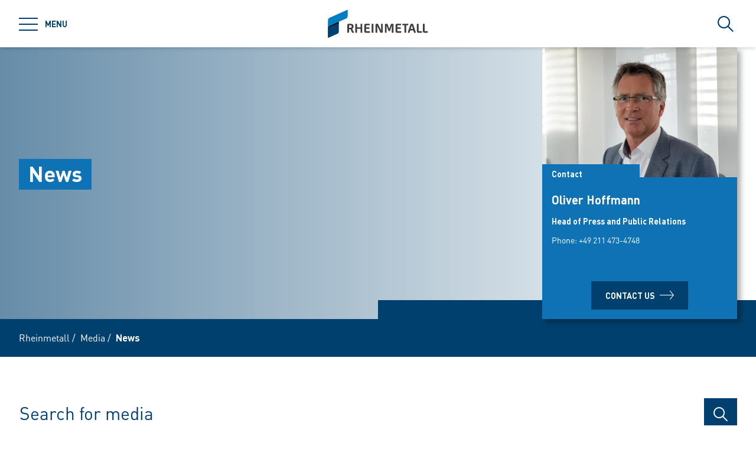

--- FILE ---
content_type: text/html; charset=utf-8
request_url: https://www.rheinmetall.com/en/media/news
body_size: 82541
content:
<!doctype html>
<html data-n-head-ssr class="" lang="en" data-n-head="%7B%22class%22:%7B%22ssr%22:%22%22%7D,%22lang%22:%7B%22ssr%22:%22en%22%7D%7D">
  <head >
    <title>News | Rheinmetall</title><meta data-n-head="ssr" charset="utf-8"><meta data-n-head="ssr" name="viewport" content="width=device-width, initial-scale=1.0"><meta data-n-head="ssr" name="msapplication-TileColor" content="#ffffff"><meta data-n-head="ssr" data-hid="og:title" property="og:title" content="News"><meta data-n-head="ssr" data-hid="og:image" property="og:image" content="/Rheinmetall%20Group/General/Logos/Rheinmetall.png"><meta data-n-head="ssr" data-hid="description" name="description" content="All news of the Rheinmetall Group for download."><link data-n-head="ssr" rel="icon" type="image/png" sizes="32x32" href="/favicon-32x32.png" data-hid="favicon-32"><link data-n-head="ssr" rel="icon" type="image/png" sizes="16x16" href="/favicon-16x16.png" data-hid="favicon-16"><link data-n-head="ssr" rel="alternate" hreflang="en" href="https://www.rheinmetall.com/en/media/news"><link data-n-head="ssr" rel="alternate" hreflang="de" href="https://www.rheinmetall.com/de/media/pressemitteilungen"><link data-n-head="ssr" rel="alternate" hreflang="x-default" href="https://www.rheinmetall.com"><script data-n-head="ssr" src="https://web.eu1.cmp.usercentrics.eu/ui/loader.js" type="application/javascript" id="usercentrics-cmp" data-settings-id="dc2nhs9i2" data-hid="uc-browser-ui" async data-eu-mode="true"></script><script data-n-head="ssr" data-hid="uc-block" type="application/javascript" src="https://sdp.eu.usercentrics.eu/latest/uc-block.bundle.js"></script><script data-n-head="ssr">uc.blockOnly([
                'HkocEodjb7',
                'BJ59EidsWQ',
                'GwxmOG8y0S_Hmd',
                'UUSftjutAA4H5S',
                'nfIr8PyVUTqqcg',
                '91WJZxBWcbq-5C',
                'Hko_qNsui-Q'
              ]);</script><script data-n-head="ssr" data-hid="gtm">(function(w,d,s,l,i){w[l]=w[l]||[];w[l].push({'gtm.start':
      new Date().getTime(),event:'gtm.js'});var f=d.getElementsByTagName(s)[0],
      j=d.createElement(s),dl=l!='dataLayer'?'&l='+l:'';j.async=true;j.src=
      'https://www.googletagmanager.com/gtm.js?id='+i+dl;f.parentNode.insertBefore(j,f);
      })(window,document,'script','dataLayer','GTM-KCLTRK6');</script><script data-n-head="ssr" data-hid="schema-organization" type="application/ld+json">{"@context":"https://schema.org","@type":"Organization","name":"Rheinmetall AG","url":"https://www.rheinmetall.com/en","logo":"https://www.rheinmetall.com/favicon-32x32.png","address":{"@type":"PostalAddress","streetAddress":"Rheinmetall Platz 1","addressLocality":"Dusseldorf","addressCountry":"DE","postalCode":"40476"},"sameAs":[]}</script><link rel="preload" href="/_nuxt/fonts/DINPro-Light.a6f32c9.ttf" as="font" type="font/ttf" crossorigin><link rel="preload" href="/_nuxt/fonts/DINPro-Regular.cbb8d83.ttf" as="font" type="font/ttf" crossorigin><link rel="preload" href="/_nuxt/fonts/DINPro-Bold.516e5ff.ttf" as="font" type="font/ttf" crossorigin><link rel="preload" href="/_nuxt/fonts/icons.0a29281.ttf" as="font" type="font/ttf" crossorigin><link rel="preload" href="/_nuxt/fonts/icons.bb58f6c.woff" as="font" type="font/woff" crossorigin><style data-vue-ssr-id="65b97e00:0 17bc9ac2:0 771aba7f:0 6fb72dc7:0 172de13f:0 07cd4815:0 c0780662:0 741f6314:0 d449e7b8:0 a58122c2:0 52ec45fa:0">html{-moz-tab-size:4;-o-tab-size:4;tab-size:4;line-height:1.15;-webkit-text-size-adjust:100%}body{margin:0;font-family:system-ui,-apple-system,"Segoe UI",Roboto,Helvetica,Arial,sans-serif,"Apple Color Emoji","Segoe UI Emoji"}hr{height:0;color:inherit}abbr[title]{-webkit-text-decoration:underline dotted;text-decoration:underline dotted}b,strong{font-weight:bolder}code,kbd,pre,samp{font-family:ui-monospace,SFMono-Regular,Consolas,"Liberation Mono",Menlo,monospace;font-size:1em}small{font-size:80%}sub,sup{font-size:75%;line-height:0;position:relative;vertical-align:baseline}sub{bottom:-.25em}sup{top:-.5em}table{text-indent:0;border-color:inherit}button,input,optgroup,select,textarea{font-family:inherit;font-size:100%;line-height:1.15;margin:0}button,select{text-transform:none}[type=button],[type=reset],[type=submit],button{-webkit-appearance:button}::-moz-focus-inner{border-style:none;padding:0}:-moz-focusring{outline:1px dotted ButtonText}:-moz-ui-invalid{box-shadow:none}legend{padding:0}progress{vertical-align:baseline}::-webkit-inner-spin-button,::-webkit-outer-spin-button{height:auto}[type=search]{-webkit-appearance:textfield;outline-offset:-2px}::-webkit-search-decoration{-webkit-appearance:none}::-webkit-file-upload-button{-webkit-appearance:button;font:inherit}summary{display:list-item}blockquote,dd,dl,figure,h1,h2,h3,h4,h5,h6,hr,p,pre{margin:0}button{background-color:transparent;background-image:none}fieldset,ol,ul{margin:0;padding:0}ol,ul{list-style:none}html{font-family:DINPro,ui-sans-serif,system-ui,-apple-system,BlinkMacSystemFont,"Segoe UI",Roboto,"Helvetica Neue",Arial,"Noto Sans",sans-serif,"Apple Color Emoji","Segoe UI Emoji","Segoe UI Symbol","Noto Color Emoji";line-height:1.5}body{font-family:inherit;line-height:inherit}*,:after,:before{box-sizing:border-box;border:0 solid}hr{border-top-width:1px}img{border-style:solid}textarea{resize:vertical}input::-moz-placeholder, textarea::-moz-placeholder{opacity:1;color:#9ca3af}input:-ms-input-placeholder, textarea:-ms-input-placeholder{opacity:1;color:#9ca3af}input::placeholder,textarea::placeholder{opacity:1;color:#9ca3af}[role=button],button{cursor:pointer}table{border-collapse:collapse}h1,h2,h3,h4,h5,h6{font-size:inherit;font-weight:inherit}a{color:inherit;text-decoration:inherit}button,input,optgroup,select,textarea{padding:0;line-height:inherit;color:inherit}code,kbd,pre,samp{font-family:ui-monospace,SFMono-Regular,Menlo,Monaco,Consolas,"Liberation Mono","Courier New",monospace}audio,canvas,embed,iframe,img,object,svg,video{display:block;vertical-align:middle}img,video{max-width:100%;height:auto}*,:after,:before{--tw-translate-x:0;--tw-translate-y:0;--tw-rotate:0;--tw-skew-x:0;--tw-skew-y:0;--tw-scale-x:1;--tw-scale-y:1;--tw-transform:translateX(var(--tw-translate-x)) translateY(var(--tw-translate-y)) rotate(var(--tw-rotate)) skewX(var(--tw-skew-x)) skewY(var(--tw-skew-y)) scaleX(var(--tw-scale-x)) scaleY(var(--tw-scale-y));--tw-border-opacity:1;border-color:rgba(229,231,235,var(--tw-border-opacity));--tw-shadow:0 0 transparent;--tw-ring-inset:var(--tw-empty,/*!*/ /*!*/);--tw-ring-offset-width:0px;--tw-ring-offset-color:#fff;--tw-ring-color:rgba(59,130,246,0.5);--tw-ring-offset-shadow:0 0 transparent;--tw-ring-shadow:0 0 transparent;--tw-blur:var(--tw-empty,/*!*/ /*!*/);--tw-brightness:var(--tw-empty,/*!*/ /*!*/);--tw-contrast:var(--tw-empty,/*!*/ /*!*/);--tw-grayscale:var(--tw-empty,/*!*/ /*!*/);--tw-hue-rotate:var(--tw-empty,/*!*/ /*!*/);--tw-invert:var(--tw-empty,/*!*/ /*!*/);--tw-saturate:var(--tw-empty,/*!*/ /*!*/);--tw-sepia:var(--tw-empty,/*!*/ /*!*/);--tw-drop-shadow:var(--tw-empty,/*!*/ /*!*/);--tw-filter:var(--tw-blur) var(--tw-brightness) var(--tw-contrast) var(--tw-grayscale) var(--tw-hue-rotate) var(--tw-invert) var(--tw-saturate) var(--tw-sepia) var(--tw-drop-shadow);--tw-backdrop-blur:var(--tw-empty,/*!*/ /*!*/);--tw-backdrop-brightness:var(--tw-empty,/*!*/ /*!*/);--tw-backdrop-contrast:var(--tw-empty,/*!*/ /*!*/);--tw-backdrop-grayscale:var(--tw-empty,/*!*/ /*!*/);--tw-backdrop-hue-rotate:var(--tw-empty,/*!*/ /*!*/);--tw-backdrop-invert:var(--tw-empty,/*!*/ /*!*/);--tw-backdrop-opacity:var(--tw-empty,/*!*/ /*!*/);--tw-backdrop-saturate:var(--tw-empty,/*!*/ /*!*/);--tw-backdrop-sepia:var(--tw-empty,/*!*/ /*!*/);--tw-backdrop-filter:var(--tw-backdrop-blur) var(--tw-backdrop-brightness) var(--tw-backdrop-contrast) var(--tw-backdrop-grayscale) var(--tw-backdrop-hue-rotate) var(--tw-backdrop-invert) var(--tw-backdrop-opacity) var(--tw-backdrop-saturate) var(--tw-backdrop-sepia)}[multiple],[type=date],[type=datetime-local],[type=email],[type=month],[type=number],[type=password],[type=search],[type=tel],[type=text],[type=time],[type=url],[type=week],select,textarea{-webkit-appearance:none;-moz-appearance:none;appearance:none;background-color:#fff;border-color:#6b7280;border-width:1px;border-radius:0;padding:.5rem .75rem;font-size:1rem;line-height:1.5rem;--tw-shadow:0 0 transparent}[multiple]:focus,[type=date]:focus,[type=datetime-local]:focus,[type=email]:focus,[type=month]:focus,[type=number]:focus,[type=password]:focus,[type=search]:focus,[type=tel]:focus,[type=text]:focus,[type=time]:focus,[type=url]:focus,[type=week]:focus,select:focus,textarea:focus{outline:2px solid transparent;outline-offset:2px;--tw-ring-inset:var(--tw-empty,/*!*/ /*!*/);--tw-ring-offset-width:0px;--tw-ring-offset-color:#fff;--tw-ring-color:#2563eb;--tw-ring-offset-shadow:var(--tw-ring-inset) 0 0 0 var(--tw-ring-offset-width) var(--tw-ring-offset-color);--tw-ring-shadow:var(--tw-ring-inset) 0 0 0 calc(1px + var(--tw-ring-offset-width)) var(--tw-ring-color);box-shadow:var(--tw-ring-offset-shadow),var(--tw-ring-shadow),var(--tw-shadow);border-color:#2563eb}input::-moz-placeholder, textarea::-moz-placeholder{color:#6b7280;opacity:1}input:-ms-input-placeholder, textarea:-ms-input-placeholder{color:#6b7280;opacity:1}input::placeholder,textarea::placeholder{color:#6b7280;opacity:1}::-webkit-datetime-edit-fields-wrapper{padding:0}::-webkit-date-and-time-value{min-height:1.5em}select{background-image:url("data:image/svg+xml;charset=utf-8,%3Csvg xmlns='http://www.w3.org/2000/svg' fill='none' viewBox='0 0 20 20'%3E%3Cpath stroke='%236b7280' stroke-linecap='round' stroke-linejoin='round' stroke-width='1.5' d='M6 8l4 4 4-4'/%3E%3C/svg%3E");background-position:right .5rem center;background-repeat:no-repeat;background-size:1.5em 1.5em;padding-right:2.5rem;-webkit-print-color-adjust:exact;color-adjust:exact}[multiple]{background-image:none;background-position:0 0;background-repeat:unset;background-size:initial;padding-right:.75rem;-webkit-print-color-adjust:unset;color-adjust:unset}[type=checkbox],[type=radio]{-webkit-appearance:none;-moz-appearance:none;appearance:none;padding:0;-webkit-print-color-adjust:exact;color-adjust:exact;display:inline-block;vertical-align:middle;background-origin:border-box;-webkit-user-select:none;-moz-user-select:none;-ms-user-select:none;user-select:none;flex-shrink:0;height:1rem;width:1rem;color:#2563eb;background-color:#fff;border-color:#6b7280;border-width:1px;--tw-shadow:0 0 transparent}[type=checkbox]{border-radius:0}[type=radio]{border-radius:100%}[type=checkbox]:focus,[type=radio]:focus{outline:2px solid transparent;outline-offset:2px;--tw-ring-inset:var(--tw-empty,/*!*/ /*!*/);--tw-ring-offset-width:2px;--tw-ring-offset-color:#fff;--tw-ring-color:#2563eb;--tw-ring-offset-shadow:var(--tw-ring-inset) 0 0 0 var(--tw-ring-offset-width) var(--tw-ring-offset-color);--tw-ring-shadow:var(--tw-ring-inset) 0 0 0 calc(2px + var(--tw-ring-offset-width)) var(--tw-ring-color);box-shadow:var(--tw-ring-offset-shadow),var(--tw-ring-shadow),var(--tw-shadow)}[type=checkbox]:checked,[type=radio]:checked{border-color:transparent;background-color:currentColor;background-size:100% 100%;background-position:50%;background-repeat:no-repeat}[type=checkbox]:checked{background-image:url("data:image/svg+xml;charset=utf-8,%3Csvg viewBox='0 0 16 16' fill='%23fff' xmlns='http://www.w3.org/2000/svg'%3E%3Cpath d='M12.207 4.793a1 1 0 010 1.414l-5 5a1 1 0 01-1.414 0l-2-2a1 1 0 011.414-1.414L6.5 9.086l4.293-4.293a1 1 0 011.414 0z'/%3E%3C/svg%3E")}[type=radio]:checked{background-image:url("data:image/svg+xml;charset=utf-8,%3Csvg viewBox='0 0 16 16' fill='%23fff' xmlns='http://www.w3.org/2000/svg'%3E%3Ccircle cx='8' cy='8' r='3'/%3E%3C/svg%3E")}[type=checkbox]:checked:focus,[type=checkbox]:checked:hover,[type=radio]:checked:focus,[type=radio]:checked:hover{border-color:transparent;background-color:currentColor}[type=checkbox]:indeterminate{background-image:url("data:image/svg+xml;charset=utf-8,%3Csvg xmlns='http://www.w3.org/2000/svg' fill='none' viewBox='0 0 16 16'%3E%3Cpath stroke='%23fff' stroke-linecap='round' stroke-linejoin='round' stroke-width='2' d='M4 8h8'/%3E%3C/svg%3E");border-color:transparent;background-color:currentColor;background-size:100% 100%;background-position:50%;background-repeat:no-repeat}[type=checkbox]:indeterminate:focus,[type=checkbox]:indeterminate:hover{border-color:transparent;background-color:currentColor}[type=file]{background:unset;border-color:inherit;border-width:0;border-radius:0;padding:0;font-size:unset;line-height:inherit}[type=file]:focus{outline:1px auto -webkit-focus-ring-color}*{scrollbar-color:auto;scrollbar-width:auto}.container{width:100%}.\!container{width:100%!important}@media (min-width:640px){.container{max-width:640px}.\!container{max-width:640px!important}}@media (min-width:768px){.container{max-width:768px}.\!container{max-width:768px!important}}@media (min-width:1024px){.container{max-width:1024px}.\!container{max-width:1024px!important}}@media (min-width:1280px){.container{max-width:1280px}.\!container{max-width:1280px!important}}@media (min-width:1366px){.container{max-width:1366px}.\!container{max-width:1366px!important}}.sr-only{position:absolute;width:1px;height:1px;padding:0;margin:-1px;overflow:hidden;clip:rect(0,0,0,0);white-space:nowrap;border-width:0}.pointer-events-none{pointer-events:none}.visible{visibility:visible}.invisible{visibility:hidden}.fixed{position:fixed}.absolute{position:absolute}.relative{position:relative}.sticky{position:-webkit-sticky;position:sticky}.inset-0{top:0;bottom:0}.inset-0,.inset-x-0{right:0;left:0}.inset-y-0{top:0;bottom:0}.left-0{left:0}.top-1\/2{top:50%}.bottom-0{bottom:0}.top-0{top:0}.right-0{right:0}.right-5{right:1.25rem}.left-1\/2{left:50%}.bottom-4{bottom:1rem}.right-full{right:100%}.left-full{left:100%}.bottom-full{bottom:100%}.top-full{top:100%}.top-24{top:6rem}.right-4{right:1rem}.bottom-2{bottom:.5rem}.top-20{top:5rem}.-bottom-1{bottom:-.25rem}.z-\[25\]{z-index:25}.z-50{z-index:50}.z-20{z-index:20}.z-10{z-index:10}.z-40{z-index:40}.z-30{z-index:30}.z-\[24\]{z-index:24}.order-1{order:1}.order-2{order:2}.order-3{order:3}.col-span-1{grid-column:span 1/span 1}.col-span-3{grid-column:span 3/span 3}.m-0{margin:0}.mx-auto{margin-left:auto;margin-right:auto}.\!mx-0{margin-left:0!important;margin-right:0!important}.mr-2{margin-right:.5rem}.ml-2{margin-left:.5rem}.mb-3{margin-bottom:.75rem}.mb-0{margin-bottom:0}.mr-8{margin-right:2rem}.mb-4{margin-bottom:1rem}.mt-2{margin-top:.5rem}.mr-1{margin-right:.25rem}.mb-2{margin-bottom:.5rem}.mb-6{margin-bottom:1.5rem}.mt-0\.5{margin-top:.125rem}.mt-0{margin-top:0}.-mb-4{margin-bottom:-1rem}.mt-4{margin-top:1rem}.mt-8{margin-top:2rem}.mb-8{margin-bottom:2rem}.mr-6{margin-right:1.5rem}.mt-20{margin-top:5rem}.\!mb-0{margin-bottom:0!important}.mt-1{margin-top:.25rem}.mr-0\.5{margin-right:.125rem}.mr-0{margin-right:0}.mb-12{margin-bottom:3rem}.mb-16{margin-bottom:4rem}.mb-0\.5{margin-bottom:.125rem}.\!-mt-12{margin-top:-3rem!important}.mt-12{margin-top:3rem}.ml-4{margin-left:1rem}.mr-4{margin-right:1rem}.mb-1{margin-bottom:.25rem}.ml-8{margin-left:2rem}.mr-auto{margin-right:auto}.mt-16{margin-top:4rem}.ml-3{margin-left:.75rem}.-mb-1{margin-bottom:-.25rem}.mr-2\.5{margin-right:.625rem}.mt-6{margin-top:1.5rem}.mb-2\.5{margin-bottom:.625rem}.mt-2\.5{margin-top:.625rem}.-mt-2{margin-top:-.5rem}.box-content{box-sizing:content-box}.block{display:block}.\!block{display:block!important}.inline-block{display:inline-block}.inline{display:inline}.flex{display:flex}.inline-flex{display:inline-flex}.\!inline-flex{display:inline-flex!important}.table{display:table}.table-caption{display:table-caption}.table-cell{display:table-cell}.table-row{display:table-row}.grid{display:grid}.hidden{display:none}.h-10{height:2.5rem}.h-0\.5{height:.125rem}.h-0{height:0}.h-20{height:5rem}.h-6{height:1.5rem}.h-8{height:2rem}.h-full{height:100%}.h-12{height:3rem}.h-\[220px\]{height:220px}.h-\[155px\]{height:155px}.h-\[460px\]{height:460px}.h-11{height:2.75rem}.h-4{height:1rem}.h-52{height:13rem}.h-auto{height:auto}.h-48{height:12rem}.h-24{height:6rem}.h-14{height:3.5rem}.h-2\.5{height:.625rem}.h-2{height:.5rem}.h-1{height:.25rem}.h-3{height:.75rem}.h-7{height:1.75rem}.max-h-full{max-height:100%}.max-h-\[400px\]{max-height:400px}.min-h-\[40px\]{min-height:40px}.min-h-\[360px\]{min-height:360px}.min-h-\[470px\]{min-height:470px}.min-h-\[5rem\]{min-height:5rem}.min-h-\[24rem\]{min-height:24rem}.min-h-0{min-height:0}.w-10{width:2.5rem}.w-8{width:2rem}.w-full{width:100%}.w-6{width:1.5rem}.w-12{width:3rem}.w-72{width:18rem}.w-auto{width:auto}.w-1\/2{width:50%}.w-\[330px\]{width:330px}.w-\[1\%\]{width:1%}.w-28{width:7rem}.w-56{width:14rem}.w-7{width:1.75rem}.w-20{width:5rem}.w-64{width:16rem}.w-1\/4{width:25%}.w-1\/3{width:33.333333%}.w-1\/5{width:20%}.w-16{width:4rem}.w-40{width:10rem}.w-2\.5{width:.625rem}.w-2{width:.5rem}.w-3{width:.75rem}.w-3\/5{width:60%}.min-w-\[40px\]{min-width:40px}.min-w-\[200px\]{min-width:200px}.max-w-\[850px\]{max-width:850px}.max-w-lg{max-width:32rem}.max-w-\[330px\]{max-width:330px}.max-w-\[380px\]{max-width:380px}.max-w-\[15rem\]{max-width:15rem}.max-w-full{max-width:100%}.\!max-w-\[640px\]{max-width:640px!important}.max-w-\[750px\]{max-width:750px}.flex-auto{flex:1 1 auto}.flex-shrink-0{flex-shrink:0}.flex-grow{flex-grow:1}.table-fixed{table-layout:fixed}.border-separate{border-collapse:separate}.-translate-y-2\.5{--tw-translate-y:-0.625rem;transform:var(--tw-transform)}.-translate-y-2{--tw-translate-y:-0.5rem;transform:var(--tw-transform)}.translate-y-2\.5{--tw-translate-y:0.625rem;transform:var(--tw-transform)}.translate-y-2{--tw-translate-y:0.5rem;transform:var(--tw-transform)}.translate-y-full{--tw-translate-y:100%;transform:var(--tw-transform)}.translate-x-full{--tw-translate-x:100%;transform:var(--tw-transform)}.\!translate-x-0{--tw-translate-x:0px!important;transform:var(--tw-transform)!important}.-translate-y-1\/2{--tw-translate-y:-50%;transform:var(--tw-transform)}.translate-x-1\/2{--tw-translate-x:50%;transform:var(--tw-transform)}.translate-x-1\/3{--tw-translate-x:33.333333%;transform:var(--tw-transform)}.-translate-y-8{--tw-translate-y:-2rem;transform:var(--tw-transform)}.translate-y-0{--tw-translate-y:0px;transform:var(--tw-transform)}.-translate-x-1\/2{--tw-translate-x:-50%;transform:var(--tw-transform)}.translate-y-1{--tw-translate-y:0.25rem;transform:var(--tw-transform)}.translate-y-\[10px\]{--tw-translate-y:10px;transform:var(--tw-transform)}.translate-x-0\.5{--tw-translate-x:0.125rem;transform:var(--tw-transform)}.translate-x-0{--tw-translate-x:0px;transform:var(--tw-transform)}.translate-y-10{--tw-translate-y:2.5rem;transform:var(--tw-transform)}.-translate-y-20{--tw-translate-y:-5rem;transform:var(--tw-transform)}.-translate-y-full{--tw-translate-y:-100%;transform:var(--tw-transform)}.rotate-45{--tw-rotate:45deg}.-rotate-45,.rotate-45{transform:var(--tw-transform)}.-rotate-45{--tw-rotate:-45deg}.rotate-180{--tw-rotate:180deg}.rotate-90,.rotate-180{transform:var(--tw-transform)}.rotate-90{--tw-rotate:90deg}.-rotate-90{--tw-rotate:-90deg;transform:var(--tw-transform)}.scale-125{--tw-scale-x:1.25;--tw-scale-y:1.25;transform:var(--tw-transform)}.scale-x-150{--tw-scale-x:1.5;transform:var(--tw-transform)}.scale-y-110{--tw-scale-y:1.1;transform:var(--tw-transform)}.scale-y-\[-1\]{--tw-scale-y:-1}.scale-y-\[-1\],.transform{transform:var(--tw-transform)}@-webkit-keyframes spin{to{transform:rotate(1turn)}}@keyframes spin{to{transform:rotate(1turn)}}.animate-spin{-webkit-animation:spin 1s linear infinite;animation:spin 1s linear infinite}.cursor-pointer{cursor:pointer}.cursor-default{cursor:default}.resize{resize:both}.grid-cols-2{grid-template-columns:repeat(2,minmax(0,1fr))}.grid-cols-3{grid-template-columns:repeat(3,minmax(0,1fr))}.grid-cols-1{grid-template-columns:repeat(1,minmax(0,1fr))}.flex-col{flex-direction:column}.flex-wrap{flex-wrap:wrap}.items-start{align-items:flex-start}.items-end{align-items:flex-end}.items-center{align-items:center}.items-baseline{align-items:baseline}.\!justify-start{justify-content:flex-start!important}.justify-start{justify-content:flex-start}.justify-end{justify-content:flex-end}.justify-center{justify-content:center}.justify-between{justify-content:space-between}.gap-4{gap:1rem}.gap-3{gap:.75rem}.gap-0\.5{gap:.125rem}.gap-0{gap:0}.gap-2{gap:.5rem}.gap-1{gap:.25rem}.gap-8{gap:2rem}.gap-6{gap:1.5rem}.gap-10{gap:2.5rem}.gap-5{gap:1.25rem}.gap-x-4{-moz-column-gap:1rem;column-gap:1rem}.gap-x-2\.5{-moz-column-gap:.625rem;column-gap:.625rem}.gap-x-2{-moz-column-gap:.5rem;column-gap:.5rem}.divide-y-2>:not([hidden])~:not([hidden]){--tw-divide-y-reverse:0;border-top-width:calc(2px*(1 - var(--tw-divide-y-reverse)));border-bottom-width:calc(2px*var(--tw-divide-y-reverse))}.divide-secondary>:not([hidden])~:not([hidden]){--tw-divide-opacity:1;border-color:rgba(var(--brand-color-secondary),var(--tw-divide-opacity))}.divide-white>:not([hidden])~:not([hidden]){--tw-divide-opacity:1;border-color:rgba(255,255,255,var(--tw-divide-opacity))}.self-end{align-self:flex-end}.overflow-hidden{overflow:hidden}.overflow-x-auto{overflow-x:auto}.overflow-y-auto{overflow-y:auto}.overscroll-contain{-ms-scroll-chaining:none;overscroll-behavior:contain}.truncate{overflow:hidden;white-space:nowrap}.overflow-ellipsis,.truncate{text-overflow:ellipsis}.whitespace-nowrap{white-space:nowrap}.rounded-full{border-radius:9999px}.rounded-sm{border-radius:.125rem}.border-2{border-width:2px}.border{border-width:1px}.border-\[9px\]{border-width:9px}.\!border-2{border-width:2px!important}.border-r-0{border-right-width:0}.border-l-8{border-left-width:8px}.border-l-2{border-left-width:2px}.border-r-2{border-right-width:2px}.border-l-4{border-left-width:4px}.border-secondary{--tw-border-opacity:1;border-color:rgba(var(--brand-color-secondary),var(--tw-border-opacity))}.border-white{--tw-border-opacity:1;border-color:rgba(255,255,255,var(--tw-border-opacity))}.border-transparent{border-color:transparent}.\!border-secondary{--tw-border-opacity:1!important;border-color:rgba(var(--brand-color-secondary),var(--tw-border-opacity))!important}.border-primary{--tw-border-opacity:1;border-color:rgba(var(--brand-color-primary),var(--tw-border-opacity))}.border-neutral-dark{--tw-border-opacity:1;border-color:rgba(231,231,231,var(--tw-border-opacity))}.\!border-system-error{--tw-border-opacity:1!important;border-color:rgba(209,0,25,var(--tw-border-opacity))!important}.border-l-white{--tw-border-opacity:1;border-left-color:rgba(255,255,255,var(--tw-border-opacity))}.\!border-b-white{--tw-border-opacity:1!important;border-bottom-color:rgba(255,255,255,var(--tw-border-opacity))!important}.\!border-b-secondary{--tw-border-opacity:1!important;border-bottom-color:rgba(var(--brand-color-secondary),var(--tw-border-opacity))!important}.bg-secondary{--tw-bg-opacity:1;background-color:rgba(var(--brand-color-secondary),var(--tw-bg-opacity))}.bg-primary{--tw-bg-opacity:1;background-color:rgba(var(--brand-color-primary),var(--tw-bg-opacity))}.bg-current{background-color:currentColor}.bg-white{--tw-bg-opacity:1;background-color:rgba(255,255,255,var(--tw-bg-opacity))}.\!bg-primary{--tw-bg-opacity:1!important;background-color:rgba(var(--brand-color-primary),var(--tw-bg-opacity))!important}.bg-system-error{--tw-bg-opacity:1;background-color:rgba(209,0,25,var(--tw-bg-opacity))}.bg-black{--tw-bg-opacity:1;background-color:rgba(0,0,0,var(--tw-bg-opacity))}.bg-neutral{--tw-bg-opacity:1;background-color:rgba(244,244,244,var(--tw-bg-opacity))}.bg-transparent{background-color:transparent}.bg-primary-dark{--tw-bg-opacity:1;background-color:rgba(var(--brand-color-primary-dark),var(--tw-bg-opacity))}.bg-neutral-darker{--tw-bg-opacity:1;background-color:rgba(216,216,217,var(--tw-bg-opacity))}.bg-secondary-dark{--tw-bg-opacity:1;background-color:rgba(var(--brand-color-secondary-dark),var(--tw-bg-opacity))}.bg-neutral-dark{--tw-bg-opacity:1;background-color:rgba(231,231,231,var(--tw-bg-opacity))}.bg-ui-dark-blue{--tw-bg-opacity:1;background-color:rgba(0,8,36,var(--tw-bg-opacity))}.bg-ui-transparent{background-color:rgba(0,8,36,.6)}.bg-system-success{--tw-bg-opacity:1;background-color:rgba(0,169,0,var(--tw-bg-opacity))}.bg-system-warning{--tw-bg-opacity:1;background-color:rgba(204,169,0,var(--tw-bg-opacity))}.bg-opacity-50{--tw-bg-opacity:0.5}.bg-opacity-70{--tw-bg-opacity:0.7}.bg-none{background-image:none}.bg-gradient-to-r{background-image:linear-gradient(90deg,var(--tw-gradient-stops))}.from-secondary{--tw-gradient-from:rgb(var(--brand-color-secondary));--tw-gradient-stops:var(--tw-gradient-from),var(--tw-gradient-to,rgba(var(--brand-color-secondary),0))}.bg-cover{background-size:cover}.bg-fixed{background-attachment:fixed}.bg-center{background-position:50%}.bg-no-repeat{background-repeat:no-repeat}.fill-current{fill:currentColor}.object-contain{-o-object-fit:contain;object-fit:contain}.object-cover{-o-object-fit:cover;object-fit:cover}.object-center{-o-object-position:center;object-position:center}.object-left{-o-object-position:left;object-position:left}.object-right{-o-object-position:right;object-position:right}.p-1{padding:.25rem}.p-4{padding:1rem}.p-2{padding:.5rem}.p-0{padding:0}.\!p-0{padding:0!important}.\!p-1{padding:.25rem!important}.p-8{padding:2rem}.p-5{padding:1.25rem}.px-4{padding-left:1rem;padding-right:1rem}.py-3{padding-top:.75rem;padding-bottom:.75rem}.px-6{padding-left:1.5rem;padding-right:1.5rem}.py-2{padding-top:.5rem;padding-bottom:.5rem}.px-2{padding-left:.5rem;padding-right:.5rem}.\!px-0{padding-left:0!important;padding-right:0!important}.px-3{padding-left:.75rem;padding-right:.75rem}.py-8{padding-top:2rem;padding-bottom:2rem}.py-1{padding-top:.25rem;padding-bottom:.25rem}.py-6{padding-top:1.5rem;padding-bottom:1.5rem}.px-8{padding-left:2rem;padding-right:2rem}.py-4{padding-top:1rem;padding-bottom:1rem}.px-0{padding-left:0;padding-right:0}.py-12{padding-top:3rem;padding-bottom:3rem}.\!px-4{padding-left:1rem!important;padding-right:1rem!important}.px-5{padding-left:1.25rem;padding-right:1.25rem}.pr-2{padding-right:.5rem}.pl-2{padding-left:.5rem}.pb-2{padding-bottom:.5rem}.pl-4{padding-left:1rem}.pr-10{padding-right:2.5rem}.pb-4{padding-bottom:1rem}.pl-3{padding-left:.75rem}.pb-3{padding-bottom:.75rem}.pt-6{padding-top:1.5rem}.pt-4{padding-top:1rem}.pt-8{padding-top:2rem}.pb-10{padding-bottom:2.5rem}.pt-24{padding-top:6rem}.pb-1{padding-bottom:.25rem}.pt-0\.5{padding-top:.125rem}.pt-0{padding-top:0}.pr-4{padding-right:1rem}.pb-2\.5{padding-bottom:.625rem}.\!pb-8{padding-bottom:2rem!important}.\!pb-4{padding-bottom:1rem!important}.pr-8{padding-right:2rem}.pt-2{padding-top:.5rem}.pt-5{padding-top:1.25rem}.pb-8{padding-bottom:2rem}.\!pr-\[10px\]{padding-right:10px!important}.\!pt-\[4px\]{padding-top:4px!important}.pl-6{padding-left:1.5rem}.pl-0{padding-left:0}.pr-16{padding-right:4rem}.pr-1{padding-right:.25rem}.pt-20{padding-top:5rem}.pb-px{padding-bottom:1px}.pb-0{padding-bottom:0}.pt-44{padding-top:11rem}.pt-1{padding-top:.25rem}.pr-12{padding-right:3rem}.pt-16{padding-top:4rem}.text-left{text-align:left}.text-center{text-align:center}.\!text-center{text-align:center!important}.text-right{text-align:right}.text-lg{font-size:1.125rem;line-height:1.75rem}.text-2xl{font-size:1.5rem;line-height:2rem}.text-sm{font-size:.875rem;line-height:1.25rem}.text-xl{font-size:1.25rem;line-height:1.75rem}.text-\[10px\]{font-size:10px}.text-5xl{font-size:3rem;line-height:1}.text-xs{font-size:.75rem;line-height:1rem}.text-6xl{font-size:3.75rem;line-height:1}.text-4xl{font-size:2.25rem;line-height:2.5rem}.\!text-lg{font-size:1.125rem!important;line-height:1.75rem!important}.text-3xl{font-size:1.875rem;line-height:2.25rem}.text-base{font-size:1rem;line-height:1.5rem}.text-\[27px\]{font-size:27px}.font-bold{font-weight:700}.font-normal{font-weight:400}.font-medium{font-weight:500}.uppercase{text-transform:uppercase}.normal-case{text-transform:none}.italic{font-style:italic}.not-italic{font-style:normal}.\!leading-relaxed{line-height:1.625!important}.\!leading-\[1\.75\]{line-height:1.75!important}.\!leading-loose{line-height:2!important}.leading-\[0\]{line-height:0}.leading-\[1\.65\]{line-height:1.65}.leading-loose{line-height:2}.leading-relaxed{line-height:1.625}.\!leading-\[1\.8\]{line-height:1.8!important}.\!leading-\[2\.4\]{line-height:2.4!important}.\!leading-snug{line-height:1.375!important}.text-white{--tw-text-opacity:1;color:rgba(255,255,255,var(--tw-text-opacity))}.text-secondary{--tw-text-opacity:1;color:rgba(var(--brand-color-secondary),var(--tw-text-opacity))}.\!text-white{--tw-text-opacity:1!important;color:rgba(255,255,255,var(--tw-text-opacity))!important}.text-system-error{--tw-text-opacity:1;color:rgba(209,0,25,var(--tw-text-opacity))}.text-ui-dark-10{color:rgba(0,0,0,.1)}.text-primary{--tw-text-opacity:1;color:rgba(var(--brand-color-primary),var(--tw-text-opacity))}.text-neutral-dark{--tw-text-opacity:1;color:rgba(231,231,231,var(--tw-text-opacity))}.text-neutral{--tw-text-opacity:1;color:rgba(244,244,244,var(--tw-text-opacity))}.text-system-success{--tw-text-opacity:1;color:rgba(0,169,0,var(--tw-text-opacity))}.text-ui-dark-blue{--tw-text-opacity:1;color:rgba(0,8,36,var(--tw-text-opacity))}.\!text-secondary{--tw-text-opacity:1!important;color:rgba(var(--brand-color-secondary),var(--tw-text-opacity))!important}.text-secondary-dark{--tw-text-opacity:1;color:rgba(var(--brand-color-secondary-dark),var(--tw-text-opacity))}.underline{text-decoration:underline}.no-underline{text-decoration:none}.placeholder-current::-moz-placeholder{color:currentColor}.placeholder-current:-ms-input-placeholder{color:currentColor}.placeholder-current::placeholder{color:currentColor}.opacity-0{opacity:0}.\!opacity-50{opacity:.5!important}.opacity-100{opacity:1}.opacity-60{opacity:.6}.opacity-70{opacity:.7}.opacity-50{opacity:.5}.shadow-md{--tw-shadow:0 4px 6px -1px rgba(0,0,0,0.1),0 2px 4px -1px rgba(0,0,0,0.06);box-shadow:var(--tw-ring-offset-shadow,0 0 transparent),var(--tw-ring-shadow,0 0 transparent),var(--tw-shadow)}.outline-none{outline:2px solid transparent;outline-offset:2px}.invert{--tw-invert:invert(100%);filter:var(--tw-filter)}.\!invert{--tw-invert:invert(100%)!important;filter:var(--tw-filter)!important}.filter{filter:var(--tw-filter)}.\!filter{filter:var(--tw-filter)!important}.transition{transition-property:background-color,border-color,color,fill,stroke,opacity,box-shadow,transform,filter,-webkit-backdrop-filter;transition-property:background-color,border-color,color,fill,stroke,opacity,box-shadow,transform,filter,backdrop-filter;transition-property:background-color,border-color,color,fill,stroke,opacity,box-shadow,transform,filter,backdrop-filter,-webkit-backdrop-filter;transition-timing-function:cubic-bezier(.4,0,.2,1);transition-duration:.15s}.transition-all{transition-property:all;transition-timing-function:cubic-bezier(.4,0,.2,1);transition-duration:.15s}.transition-transform{transition-property:transform;transition-timing-function:cubic-bezier(.4,0,.2,1);transition-duration:.15s}.transition-colors{transition-property:background-color,border-color,color,fill,stroke;transition-timing-function:cubic-bezier(.4,0,.2,1);transition-duration:.15s}.transition-opacity{transition-property:opacity;transition-timing-function:cubic-bezier(.4,0,.2,1);transition-duration:.15s}.duration-500{transition-duration:.5s}.duration-200{transition-duration:.2s}.duration-300{transition-duration:.3s}.duration-150{transition-duration:.15s}.ease-in-out{transition-timing-function:cubic-bezier(.4,0,.2,1)}.ease-in{transition-timing-function:cubic-bezier(.4,0,1,1)}.\!ease-out{transition-timing-function:cubic-bezier(0,0,.2,1)!important}.ease-out{transition-timing-function:cubic-bezier(0,0,.2,1)}.scrollbar{--scrollbar-track:initial;--scrollbar-thumb:initial;scrollbar-color:var(--scrollbar-thumb) var(--scrollbar-track);overflow:overlay}.scrollbar.overflow-x-hidden{overflow-x:hidden}.scrollbar.overflow-y-hidden{overflow-y:hidden}.scrollbar::-webkit-scrollbar-track{background-color:var(--scrollbar-track)}.scrollbar::-webkit-scrollbar-thumb{background-color:var(--scrollbar-thumb)}.scrollbar{scrollbar-width:auto}.scrollbar::-webkit-scrollbar{width:16px;height:16px}.scrollbar-thin{--scrollbar-track:initial;--scrollbar-thumb:initial;scrollbar-color:var(--scrollbar-thumb) var(--scrollbar-track);overflow:overlay}.scrollbar-thin.overflow-x-hidden{overflow-x:hidden}.scrollbar-thin.overflow-y-hidden{overflow-y:hidden}.scrollbar-thin::-webkit-scrollbar-track{background-color:var(--scrollbar-track)}.scrollbar-thin::-webkit-scrollbar-thumb{background-color:var(--scrollbar-thumb)}.scrollbar-thin{scrollbar-width:thin}.scrollbar-thin::-webkit-scrollbar{width:8px;height:8px}.scrollbar-track-transparent{--scrollbar-track:transparent!important}.scrollbar-track-ui-dark-10{--scrollbar-track:rgba(0,0,0,0.1)!important}.scrollbar-thumb-ui-dark-10{--scrollbar-thumb:rgba(0,0,0,0.1)!important}.scrollbar-thumb-ui-dark-20{--scrollbar-thumb:rgba(0,0,0,0.2)!important}.odd\:bg-neutral-darker:nth-child(odd){--tw-bg-opacity:1;background-color:rgba(216,216,217,var(--tw-bg-opacity))}.focus\:border-secondary:focus{--tw-border-opacity:1;border-color:rgba(var(--brand-color-secondary),var(--tw-border-opacity))}.focus\:border-white:focus{--tw-border-opacity:1;border-color:rgba(255,255,255,var(--tw-border-opacity))}.focus\:border-transparent:focus{border-color:transparent}.focus\:border-system-error:focus{--tw-border-opacity:1;border-color:rgba(209,0,25,var(--tw-border-opacity))}.focus\:outline-none:focus{outline:2px solid transparent;outline-offset:2px}.focus\:ring-0:focus{--tw-ring-offset-shadow:var(--tw-ring-inset) 0 0 0 var(--tw-ring-offset-width) var(--tw-ring-offset-color);--tw-ring-shadow:var(--tw-ring-inset) 0 0 0 calc(var(--tw-ring-offset-width)) var(--tw-ring-color);box-shadow:var(--tw-ring-offset-shadow),var(--tw-ring-shadow),var(--tw-shadow,0 0 transparent)}.focus\:ring-secondary:focus{--tw-ring-opacity:1;--tw-ring-color:rgba(var(--brand-color-secondary),var(--tw-ring-opacity))}.focus\:ring-system-error:focus{--tw-ring-opacity:1;--tw-ring-color:rgba(209,0,25,var(--tw-ring-opacity))}.group:hover .group-hover\:translate-y-2{--tw-translate-y:0.5rem;transform:var(--tw-transform)}.group:hover .group-hover\:translate-x-2{--tw-translate-x:0.5rem;transform:var(--tw-transform)}.group:hover .group-hover\:bg-secondary-dark{--tw-bg-opacity:1;background-color:rgba(var(--brand-color-secondary-dark),var(--tw-bg-opacity))}.group:hover .group-hover\:bg-\[\#0c5b90\]{--tw-bg-opacity:1;background-color:rgba(12,91,144,var(--tw-bg-opacity))}.group:hover .group-hover\:opacity-70{opacity:.7}.hover\:scale-125:hover{--tw-scale-x:1.25;--tw-scale-y:1.25;transform:var(--tw-transform)}.hover\:bg-primary:hover{--tw-bg-opacity:1;background-color:rgba(var(--brand-color-primary),var(--tw-bg-opacity))}.hover\:bg-primary-dark:hover{--tw-bg-opacity:1;background-color:rgba(var(--brand-color-primary-dark),var(--tw-bg-opacity))}.hover\:bg-secondary-dark:hover{--tw-bg-opacity:1;background-color:rgba(var(--brand-color-secondary-dark),var(--tw-bg-opacity))}.hover\:bg-neutral-dark:hover{--tw-bg-opacity:1;background-color:rgba(231,231,231,var(--tw-bg-opacity))}.hover\:bg-neutral:hover{--tw-bg-opacity:1;background-color:rgba(244,244,244,var(--tw-bg-opacity))}.hover\:bg-opacity-95:hover{--tw-bg-opacity:0.95}.hover\:bg-opacity-90:hover{--tw-bg-opacity:0.9}.hover\:bg-opacity-70:hover{--tw-bg-opacity:0.7}.hover\:bg-opacity-50:hover{--tw-bg-opacity:0.5}.hover\:bg-opacity-80:hover{--tw-bg-opacity:0.8}.hover\:bg-none:hover{background-image:none}.hover\:text-white:hover{--tw-text-opacity:1;color:rgba(255,255,255,var(--tw-text-opacity))}.hover\:text-primary:hover{--tw-text-opacity:1;color:rgba(var(--brand-color-primary),var(--tw-text-opacity))}.hover\:opacity-70:hover{opacity:.7}.hover\:opacity-100:hover{opacity:1}.hover\:opacity-75:hover{opacity:.75}.hover\:ease-out:hover{transition-timing-function:cubic-bezier(0,0,.2,1)}.dark .dark\:border{border-width:1px}.dark .dark\:border-primary{--tw-border-opacity:1;border-color:rgba(var(--brand-color-primary),var(--tw-border-opacity))}.dark .dark\:bg-primary{--tw-bg-opacity:1;background-color:rgba(var(--brand-color-primary),var(--tw-bg-opacity))}.dark .dark\:text-white{--tw-text-opacity:1;color:rgba(255,255,255,var(--tw-text-opacity))}.dark .dark\:\!text-white{--tw-text-opacity:1!important;color:rgba(255,255,255,var(--tw-text-opacity))!important}.dark .dark\:hover\:bg-neutral-dark:hover{--tw-bg-opacity:1;background-color:rgba(231,231,231,var(--tw-bg-opacity))}@media (min-width:640px){.sm\:grid-cols-2{grid-template-columns:repeat(2,minmax(0,1fr))}.sm\:text-base{font-size:1rem;line-height:1.5rem}.sm\:text-6xl{font-size:3.75rem;line-height:1}}@media (min-width:768px){.md\:not-sr-only{position:static;width:auto;height:auto;padding:0;margin:0;overflow:visible;clip:auto;white-space:normal}.md\:pointer-events-none{pointer-events:none}.md\:absolute{position:absolute}.md\:relative{position:relative}.md\:sticky{position:-webkit-sticky;position:sticky}.md\:inset-auto{top:auto;right:auto;bottom:auto;left:auto}.md\:inset-0{top:0;right:0;bottom:0;left:0}.md\:bottom-8{bottom:2rem}.md\:right-6{right:1.5rem}.md\:bottom-4{bottom:1rem}.md\:left-0{left:0}.md\:top-0{top:0}.md\:bottom-0{bottom:0}.md\:right-1\/2{right:50%}.md\:right-0{right:0}.md\:top-20{top:5rem}.md\:top-24{top:6rem}.md\:z-auto{z-index:auto}.md\:z-10{z-index:10}.md\:col-span-2{grid-column:span 2/span 2}.md\:col-span-1{grid-column:span 1/span 1}.md\:col-span-3{grid-column:span 3/span 3}.md\:col-start-2{grid-column-start:2}.md\:mb-4{margin-bottom:1rem}.md\:-mb-8{margin-bottom:-2rem}.md\:mb-8{margin-bottom:2rem}.md\:mb-6{margin-bottom:1.5rem}.md\:mb-12{margin-bottom:3rem}.md\:mb-16{margin-bottom:4rem}.md\:mt-6{margin-top:1.5rem}.md\:mb-0{margin-bottom:0}.md\:mt-0{margin-top:0}.md\:mb-20{margin-bottom:5rem}.md\:mt-2{margin-top:.5rem}.md\:\!-mt-16{margin-top:-4rem!important}.md\:mt-8{margin-top:2rem}.md\:mt-4{margin-top:1rem}.md\:mr-1{margin-right:.25rem}.md\:ml-4{margin-left:1rem}.md\:mb-5{margin-bottom:1.25rem}.md\:mr-8{margin-right:2rem}.md\:block{display:block}.md\:flex{display:flex}.md\:grid{display:grid}.md\:hidden{display:none}.md\:h-8{height:2rem}.md\:h-7{height:1.75rem}.md\:h-\[265px\]{height:265px}.md\:h-\[220px\]{height:220px}.md\:h-16{height:4rem}.md\:h-14{height:3.5rem}.md\:h-5{height:1.25rem}.md\:h-12{height:3rem}.md\:h-60{height:15rem}.md\:h-28{height:7rem}.md\:h-auto{height:auto}.md\:h-\[550px\]{height:550px}.md\:h-32{height:8rem}.md\:max-h-\[700px\]{max-height:700px}.md\:min-h-\[50px\]{min-height:50px}.md\:min-h-\[690px\]{min-height:690px}.md\:min-h-\[460px\]{min-height:460px}.md\:w-96{width:24rem}.md\:w-16{width:4rem}.md\:w-2\/3{width:66.666667%}.md\:w-1\/2{width:50%}.md\:w-12{width:3rem}.md\:w-14{width:3.5rem}.md\:w-full{width:100%}.md\:w-\[433px\]{width:433px}.md\:w-1\/3{width:33.333333%}.md\:w-80{width:20rem}.md\:w-\[330px\]{width:330px}.md\:w-auto{width:auto}.md\:min-w-\[50px\]{min-width:50px}.md\:max-w-none{max-width:none}.md\:max-w-\[880px\]{max-width:880px}.md\:max-w-\[75\%\]{max-width:75%}.md\:flex-grow{flex-grow:1}.md\:-translate-x-full{--tw-translate-x:-100%;transform:var(--tw-transform)}.md\:-translate-y-1\/2{--tw-translate-y:-50%;transform:var(--tw-transform)}.md\:-translate-y-1\.5{--tw-translate-y:-0.375rem;transform:var(--tw-transform)}.md\:-translate-y-1{--tw-translate-y:-0.25rem;transform:var(--tw-transform)}.md\:translate-x-0{--tw-translate-x:0px;transform:var(--tw-transform)}.md\:cursor-default{cursor:default}.md\:grid-cols-2{grid-template-columns:repeat(2,minmax(0,1fr))}.md\:grid-cols-3{grid-template-columns:repeat(3,minmax(0,1fr))}.md\:grid-cols-5{grid-template-columns:repeat(5,minmax(0,1fr))}.md\:flex-row{flex-direction:row}.md\:flex-col{flex-direction:column}.md\:flex-wrap{flex-wrap:wrap}.md\:items-start{align-items:flex-start}.md\:items-end{align-items:flex-end}.md\:items-center{align-items:center}.md\:justify-start{justify-content:flex-start}.md\:justify-center{justify-content:center}.md\:justify-between{justify-content:space-between}.md\:gap-12{gap:3rem}.md\:gap-8{gap:2rem}.md\:gap-4{gap:1rem}.md\:gap-6{gap:1.5rem}.md\:gap-0{gap:0}.md\:gap-10{gap:2.5rem}.md\:gap-x-4{-moz-column-gap:1rem;column-gap:1rem}.md\:gap-x-0{-moz-column-gap:0;column-gap:0}.md\:overflow-y-visible{overflow-y:visible}.md\:p-8{padding:2rem}.md\:p-2{padding:.5rem}.md\:p-6{padding:1.5rem}.md\:p-16{padding:4rem}.md\:py-4{padding-top:1rem;padding-bottom:1rem}.md\:px-6{padding-left:1.5rem;padding-right:1.5rem}.md\:px-8{padding-left:2rem;padding-right:2rem}.md\:px-4{padding-left:1rem;padding-right:1rem}.md\:py-12{padding-top:3rem;padding-bottom:3rem}.md\:py-8{padding-top:2rem;padding-bottom:2rem}.md\:\!px-6{padding-left:1.5rem!important;padding-right:1.5rem!important}.md\:py-16{padding-top:4rem;padding-bottom:4rem}.md\:px-0{padding-left:0;padding-right:0}.md\:py-14{padding-top:3.5rem;padding-bottom:3.5rem}.md\:py-0{padding-top:0;padding-bottom:0}.md\:px-16{padding-left:4rem;padding-right:4rem}.md\:pt-6{padding-top:1.5rem}.md\:pb-6{padding-bottom:1.5rem}.md\:pl-8{padding-left:2rem}.md\:pr-0{padding-right:0}.md\:pt-8{padding-top:2rem}.md\:pb-0{padding-bottom:0}.md\:pl-4{padding-left:1rem}.md\:pr-4{padding-right:1rem}.md\:pb-16{padding-bottom:4rem}.md\:pt-0{padding-top:0}.md\:pt-16{padding-top:4rem}.md\:pl-12{padding-left:3rem}.md\:pr-3{padding-right:.75rem}.md\:pr-24{padding-right:6rem}.md\:pb-12{padding-bottom:3rem}.md\:pb-8{padding-bottom:2rem}.md\:pr-8{padding-right:2rem}.md\:pb-20{padding-bottom:5rem}.md\:pr-\[330px\]{padding-right:330px}.md\:pb-4{padding-bottom:1rem}.md\:pt-2{padding-top:.5rem}.md\:pt-\[5\.5rem\]{padding-top:5.5rem}.md\:pt-\[7\.5rem\]{padding-top:7.5rem}.md\:text-center{text-align:center}.md\:text-right{text-align:right}.md\:text-xl{font-size:1.25rem;line-height:1.75rem}.md\:text-lg{font-size:1.125rem;line-height:1.75rem}.md\:text-3xl{font-size:1.875rem;line-height:2.25rem}.md\:text-2xl{font-size:1.5rem;line-height:2rem}.md\:text-7xl{font-size:4.5rem;line-height:1}.md\:text-base{font-size:1rem;line-height:1.5rem}.md\:text-5xl{font-size:3rem;line-height:1}.md\:text-sm{font-size:.875rem;line-height:1.25rem}.md\:\!text-2xl{font-size:1.5rem!important;line-height:2rem!important}.md\:text-6xl{font-size:3.75rem;line-height:1}.md\:text-4xl{font-size:2.25rem;line-height:2.5rem}.md\:\!text-xl{font-size:1.25rem!important;line-height:1.75rem!important}.md\:font-bold{font-weight:700}.md\:\!leading-loose{line-height:2!important}.md\:\!leading-relaxed{line-height:1.625!important}.md\:leading-8{line-height:2rem}.md\:leading-\[1\.6\]{line-height:1.6}.md\:\!leading-\[1\.75\]{line-height:1.75!important}.md\:leading-loose{line-height:2}.md\:hover\:bg-secondary:hover{--tw-bg-opacity:1;background-color:rgba(var(--brand-color-secondary),var(--tw-bg-opacity))}}@media (min-width:1024px){.lg\:col-span-3{grid-column:span 3/span 3}.lg\:col-span-2{grid-column:span 2/span 2}.lg\:col-span-1{grid-column:span 1/span 1}.lg\:mt-0{margin-top:0}.lg\:mb-16{margin-bottom:4rem}.lg\:mb-8{margin-bottom:2rem}.lg\:mt-20{margin-top:5rem}.lg\:block{display:block}.lg\:inline-block{display:inline-block}.lg\:h-72{height:18rem}.lg\:h-44{height:11rem}.lg\:h-\[720px\]{height:720px}.lg\:h-16{height:4rem}.lg\:min-h-\[460px\]{min-height:460px}.lg\:w-3\/5{width:60%}.lg\:w-1\/2{width:50%}.lg\:w-2\/3{width:66.666667%}.lg\:w-1\/4{width:25%}.lg\:max-w-\[50\%\]{max-width:50%}.lg\:grid-cols-3{grid-template-columns:repeat(3,minmax(0,1fr))}.lg\:grid-cols-2{grid-template-columns:repeat(2,minmax(0,1fr))}.lg\:grid-cols-4{grid-template-columns:repeat(4,minmax(0,1fr))}.lg\:flex-row{flex-direction:row}.lg\:items-start{align-items:flex-start}.lg\:gap-8{gap:2rem}.lg\:gap-0{gap:0}.lg\:gap-10{gap:2.5rem}.lg\:gap-24{gap:6rem}.lg\:p-12{padding:3rem}.lg\:p-16{padding:4rem}.lg\:p-8{padding:2rem}.lg\:px-16{padding-left:4rem;padding-right:4rem}.lg\:py-1{padding-top:.25rem;padding-bottom:.25rem}.lg\:px-0{padding-left:0;padding-right:0}.lg\:px-12{padding-left:3rem;padding-right:3rem}.lg\:py-16{padding-top:4rem;padding-bottom:4rem}.lg\:py-8{padding-top:2rem;padding-bottom:2rem}.lg\:px-8{padding-left:2rem;padding-right:2rem}.lg\:pt-14{padding-top:3.5rem}.lg\:pb-32{padding-bottom:8rem}.lg\:pb-40{padding-bottom:10rem}.lg\:pb-2{padding-bottom:.5rem}.lg\:pt-1{padding-top:.25rem}.lg\:pb-8{padding-bottom:2rem}.lg\:pr-16{padding-right:4rem}.lg\:pl-16{padding-left:4rem}.lg\:pr-8{padding-right:2rem}.lg\:text-4xl{font-size:2.25rem;line-height:2.5rem}.lg\:text-8xl{font-size:6rem;line-height:1}.lg\:text-xl{font-size:1.25rem;line-height:1.75rem}.lg\:text-6xl{font-size:3.75rem;line-height:1}.lg\:text-base{font-size:1rem;line-height:1.5rem}.lg\:\!text-3xl{font-size:1.875rem!important;line-height:2.25rem!important}.lg\:text-2xl{font-size:1.5rem;line-height:2rem}.lg\:text-3xl{font-size:1.875rem;line-height:2.25rem}.lg\:text-lg{font-size:1.125rem;line-height:1.75rem}.lg\:text-5xl{font-size:3rem;line-height:1}.lg\:\!text-2xl{font-size:1.5rem!important;line-height:2rem!important}.lg\:\!leading-\[1\.75\]{line-height:1.75!important}.lg\:\!leading-normal{line-height:1.5!important}.lg\:leading-8{line-height:2rem}.lg\:leading-\[1\.6\]{line-height:1.6}.lg\:leading-snug{line-height:1.375}.lg\:\!leading-\[1\.8\]{line-height:1.8!important}.lg\:\!leading-tight{line-height:1.25!important}}@media (min-width:1280px){.xl\:col-span-4{grid-column:span 4/span 4}.xl\:mb-6{margin-bottom:1.5rem}.xl\:w-1\/5{width:20%}.xl\:w-1\/2{width:50%}.xl\:grid-cols-4{grid-template-columns:repeat(4,minmax(0,1fr))}.xl\:py-28{padding-top:7rem;padding-bottom:7rem}.xl\:py-32{padding-top:8rem;padding-bottom:8rem}.xl\:pb-52{padding-bottom:13rem}.xl\:text-6xl{font-size:3.75rem;line-height:1}.xl\:text-7xl{font-size:4.5rem;line-height:1}.xl\:text-4xl{font-size:2.25rem;line-height:2.5rem}.xl\:text-2xl{font-size:1.5rem;line-height:2rem}.xl\:text-xl{font-size:1.25rem;line-height:1.75rem}.xl\:leading-\[1\.55\]{line-height:1.55}.xl\:leading-snug{line-height:1.375}.xl\:\!leading-\[1\.75\]{line-height:1.75!important}}@media (max-width:767px){.sm-only\:\!inset-0{top:0!important;right:0!important;bottom:0!important;left:0!important}.sm-only\:order-2{order:2}.sm-only\:order-1{order:1}.sm-only\:mr-3{margin-right:.75rem}.sm-only\:overflow-y-auto{overflow-y:auto}.sm-only\:\!pr-0{padding-right:0!important}.sm-only\:opacity-50{opacity:.5}.sm-only\:scrollbar-thin{--scrollbar-track:initial;--scrollbar-thumb:initial;scrollbar-color:var(--scrollbar-thumb) var(--scrollbar-track);overflow:overlay}.scrollbar-thin.sm-only\:overflow-x-hidden{overflow-x:hidden}.scrollbar-thin.sm-only\:overflow-y-hidden{overflow-y:hidden}.sm-only\:scrollbar-thin::-webkit-scrollbar-track{background-color:var(--scrollbar-track)}.sm-only\:scrollbar-thin::-webkit-scrollbar-thumb{background-color:var(--scrollbar-thumb)}.sm-only\:scrollbar-thin{scrollbar-width:thin}.sm-only\:scrollbar-thin::-webkit-scrollbar{width:8px;height:8px}.sm-only\:scrollbar-track-ui-dark-10{--scrollbar-track:rgba(0,0,0,0.1)!important}.sm-only\:scrollbar-thumb-ui-dark-10{--scrollbar-thumb:rgba(0,0,0,0.1)!important}}@media print{.print\:static{position:static}.print\:absolute{position:absolute}.print\:left-0{left:0}.print\:top-0{top:0}.print\:bottom-0{bottom:0}.print\:right-1\/2{right:50%}.print\:order-1{order:1}.print\:order-2{order:2}.print\:col-span-2{grid-column:span 2/span 2}.print\:col-span-1{grid-column:span 1/span 1}.print\:col-start-2{grid-column-start:2}.print\:m-1{margin:.25rem}.print\:my-1{margin-top:.25rem;margin-bottom:.25rem}.print\:mx-0\.5{margin-left:.125rem;margin-right:.125rem}.print\:mx-0{margin-left:0;margin-right:0}.print\:mb-2\.5{margin-bottom:.625rem}.print\:mb-2{margin-bottom:.5rem}.print\:mb-4{margin-bottom:1rem}.print\:mt-4{margin-top:1rem}.print\:mb-8{margin-bottom:2rem}.print\:mt-0{margin-top:0}.print\:block{display:block}.print\:grid{display:grid}.print\:hidden{display:none}.print\:min-h-0{min-height:0}.print\:w-full{width:100%}.print\:w-1\/3{width:33.333333%}.print\:max-w-none{max-width:none}.print\:max-w-\[880px\]{max-width:880px}.print\:table-fixed{table-layout:fixed}.print\:translate-y-0{--tw-translate-y:0px;transform:var(--tw-transform)}.print\:grid-cols-3{grid-template-columns:repeat(3,minmax(0,1fr))}.print\:grid-cols-4{grid-template-columns:repeat(4,minmax(0,1fr))}.print\:grid-cols-2{grid-template-columns:repeat(2,minmax(0,1fr))}.print\:\!grid-cols-3{grid-template-columns:repeat(3,minmax(0,1fr))!important}.print\:flex-row{flex-direction:row}.print\:gap-0{gap:0}.print\:gap-8{gap:2rem}.print\:gap-1{gap:.25rem}.print\:gap-10{gap:2.5rem}.print\:gap-4{gap:1rem}.print\:gap-x-0{-moz-column-gap:0;column-gap:0}.print\:overflow-x-visible{overflow-x:visible}.print\:break-words{overflow-wrap:break-word}.print\:p-8{padding:2rem}.print\:p-1{padding:.25rem}.print\:p-16{padding:4rem}.print\:p-0{padding:0}.print\:py-14{padding-top:3.5rem;padding-bottom:3.5rem}.print\:py-0{padding-top:0;padding-bottom:0}.print\:px-16{padding-left:4rem;padding-right:4rem}.print\:pb-4{padding-bottom:1rem}.print\:pt-16{padding-top:4rem}.print\:pt-2{padding-top:.5rem}.print\:text-center{text-align:center}.print\:text-xl{font-size:1.25rem;line-height:1.75rem}.print\:text-sm{font-size:.875rem;line-height:1.25rem}.print\:text-xs{font-size:.75rem;line-height:1rem}.print\:text-3xl{font-size:1.875rem;line-height:2.25rem}.print\:text-lg{font-size:1.125rem;line-height:1.75rem}.print\:leading-loose{line-height:2}.print\:\!text-black{--tw-text-opacity:1!important;color:rgba(0,0,0,var(--tw-text-opacity))!important}.print\:opacity-100{opacity:1}}
@font-face{font-family:"DINPro";font-style:normal;font-weight:300;src:url(/_nuxt/fonts/DINPro-Light.a6f32c9.ttf) format("truetype");font-display:swap}@font-face{font-family:"DINPro";font-style:normal;font-weight:400;src:url(/_nuxt/fonts/DINPro-Regular.cbb8d83.ttf) format("truetype");font-display:swap}@font-face{font-family:"DINPro";font-style:normal;font-weight:700;src:url(/_nuxt/fonts/DINPro-Bold.516e5ff.ttf) format("truetype");font-display:swap}@font-face{font-family:"icons";src:url(/_nuxt/fonts/icons.0a29281.ttf) format("truetype"),url(/_nuxt/fonts/icons.bb58f6c.woff) format("woff"),url(/_nuxt/img/icons.16e8a92.svg#icons) format("svg");font-weight:400;font-style:normal;font-display:block}[class*=" icon-"],[class^=icon-]{font-family:"icons"!important;speak:never;font-style:normal;font-weight:400;font-variant:normal;text-transform:none;line-height:1;-webkit-font-smoothing:antialiased;-moz-osx-font-smoothing:grayscale}.icon-time:before{content:"\e922"}.icon-whatsapp:before{content:"\e920"}.icon-add-calendar:before{content:"\e91e"}.icon-route:before{content:"\e91f"}.icon-ima:before{content:"\e91b"}.icon-pkw:before{content:"\e91d"}.icon-lkw:before{content:"\e921"}.icon-tiktok:before{content:"\e918"}.icon-wechat:before{content:"\e919"}.icon-vk:before{content:"\e91a"}.icon-cart:before{content:"\e915"}.icon-myms:before{content:"\e916"}.icon-people:before{content:"\e917"}.icon-login:before{content:"\e914"}.icon-facebook:before{content:"\e913"}.icon-minus:before{content:"\e911"}.icon-plus:before{content:"\e912"}.icon-filter:before{content:"\e910"}.icon-logo:before{content:"\e90f"}.icon-check:before{content:"\e90d"}.icon-download:before{content:"\e90c"}.icon-arrow-diagonal:before{content:"\e90e"}.icon-play:before{content:"\e90b"}.icon-linkedin:before{content:"\e903"}.icon-xing:before{content:"\e904"}.icon-kununu:before{content:"\e906"}.icon-insta:before{content:"\e907"}.icon-glassdoor:before{content:"\e908"}.icon-youtube:before{content:"\e909"}.icon-twitter:before{content:"\e90a"}.icon-arrow:before{content:"\e900"}.icon-chevron:before{content:"\e901"}.icon-close:before{content:"\e902"}.icon-search:before{content:"\e905"}.caret-white{caret-color:#fff}.container-fluid{margin-left:auto;margin-right:auto;max-width:1366px;padding-left:1rem;padding-right:1rem}@media (min-width:768px){.container-fluid{padding-left:2rem;padding-right:2rem}.md\:container-fluid{margin-left:auto;margin-right:auto;max-width:1366px;padding-left:1rem;padding-right:1rem;padding-left:2rem;padding-right:2rem}}.container-indent{max-width:880px;margin-left:auto;margin-right:auto}.container-fluid-reset .container-fluid{padding-left:0!important;padding-right:0!important}.container-fluid-reset .container-fluid,.custom-grid .container-indent{max-width:none!important;margin-right:0!important;margin-left:0!important}.box-decoration-clone{-webkit-box-decoration-break:clone;box-decoration-break:clone}.ui-edge{margin-bottom:4rem}.ui-edge,.ui-edge-top{position:relative;margin-top:1rem}.ui-edge-top:before,.ui-edge:after,.ui-edge:before{content:"";position:absolute;width:50%;height:1rem;background-color:currentColor}.ui-edge-top:before,.ui-edge:before{bottom:100%;right:0}.ui-edge:after{top:100%;left:0}@media (min-width:768px){.ui-edge{margin-bottom:6rem}.ui-edge,.ui-edge-top{margin-top:2rem}.ui-edge-top:before,.ui-edge:after,.ui-edge:before{height:2rem}}.checkbox:hover{cursor:pointer}.checkbox input{--tw-border-opacity:1;border-color:rgba(var(--brand-color-secondary),var(--tw-border-opacity));transition-property:background-color,border-color,color,fill,stroke,opacity,box-shadow,transform,filter,-webkit-backdrop-filter;transition-property:background-color,border-color,color,fill,stroke,opacity,box-shadow,transform,filter,backdrop-filter;transition-property:background-color,border-color,color,fill,stroke,opacity,box-shadow,transform,filter,backdrop-filter,-webkit-backdrop-filter;transition-timing-function:cubic-bezier(.4,0,.2,1);transition-duration:.15s;transition-duration:.3s;--tw-text-opacity:1;color:rgba(255,255,255,var(--tw-text-opacity));display:inline-flex;justify-content:center;align-items:center;font-size:.875rem;line-height:1.25rem;margin-right:.5rem;width:25px;height:25px}.checkbox input:before{content:"\e90d";font-family:"icons";font-size:.75rem;line-height:1rem}.checkbox input:checked,.checkbox input:checked:focus,.checkbox input:checked:hover{--tw-bg-opacity:1;background-color:rgba(var(--brand-color-secondary),var(--tw-bg-opacity));--tw-border-opacity:1;border-color:rgba(var(--brand-color-secondary),var(--tw-border-opacity));background-image:none}.checkbox input:hover{--tw-bg-opacity:1;background-color:rgba(255,255,255,var(--tw-bg-opacity))}.checkbox.disabled{-webkit-user-select:none;-moz-user-select:none;-ms-user-select:none;user-select:none;pointer-events:none}.checkbox.disabled input{--tw-bg-opacity:1;background-color:rgba(244,244,244,var(--tw-bg-opacity));--tw-border-opacity:1;border-color:rgba(244,244,244,var(--tw-border-opacity));--tw-text-opacity:1;color:rgba(var(--brand-color-secondary),var(--tw-text-opacity))}.checkbox.disabled:hover{cursor:default}.title{position:relative}.title:after{content:"";position:absolute;top:100%;left:0;width:6rem;height:.125rem;background-color:currentColor}.wysiwyg{--tw-text-opacity:1;color:rgba(var(--brand-color-secondary),var(--tw-text-opacity))}.dark .wysiwyg{--tw-text-opacity:1;color:rgba(255,255,255,var(--tw-text-opacity))}.wysiwyg ul>li{display:block;position:relative;padding-left:2.25rem}.wysiwyg ul>li:before{content:"\e900";font-family:"icons";top:0;left:0;position:absolute;background:transparent}.wysiwyg{line-height:2}.wysiwyg ol{counter-reset:section}.wysiwyg ol>li{display:block;position:relative;padding-left:2.25rem}.wysiwyg ol>li:before{counter-increment:section;content:counters(section,".");margin-right:13px;padding-left:5px;padding-right:7px;padding-bottom:1px;font-style:italic;--tw-text-opacity:1;color:rgba(255,255,255,var(--tw-text-opacity));font-size:.875rem;line-height:1.25rem;--tw-bg-opacity:1;background-color:rgba(var(--brand-color-primary),var(--tw-bg-opacity));margin-top:5px;top:0;left:0;position:absolute}.wysiwyg a[href]{text-decoration:underline}.wysiwyg a:hover{--tw-text-opacity:1;color:rgba(var(--brand-color-secondary-dark),var(--tw-text-opacity));transition-property:background-color,border-color,color,fill,stroke,opacity,box-shadow,transform,filter,-webkit-backdrop-filter;transition-property:background-color,border-color,color,fill,stroke,opacity,box-shadow,transform,filter,backdrop-filter;transition-property:background-color,border-color,color,fill,stroke,opacity,box-shadow,transform,filter,backdrop-filter,-webkit-backdrop-filter;transition-timing-function:cubic-bezier(.4,0,.2,1);transition-duration:.15s;transition-duration:.3s}.wysiwyg a[target=_blank]{position:relative;display:inline}.wysiwyg a[target=_blank]:after{content:"\e90e";font-family:"icons";display:inline-block;font-size:.75rem;line-height:1rem;--tw-text-opacity:1;color:rgba(255,255,255,var(--tw-text-opacity));--tw-bg-opacity:1;background-color:rgba(var(--brand-color-primary),var(--tw-bg-opacity));padding-left:20px;margin-left:5px;padding-right:3px}.wysiwyg h3{font-size:1.25rem;line-height:1.75rem;line-height:1.5!important;font-weight:700;margin-bottom:1rem}@media (min-width:768px){.wysiwyg h3{font-size:1.5rem;line-height:2rem}}.wysiwyg h4{font-size:1.125rem;line-height:1.75rem;font-weight:700;line-height:1.5!important;margin-bottom:1rem}@media (min-width:768px){.wysiwyg h4{font-size:1.25rem;line-height:1.75rem}}.wysiwyg p{margin-bottom:1rem}input[type=search]::-webkit-search-cancel-button,input[type=search]::-webkit-search-decoration,input[type=search]::-webkit-search-results-button,input[type=search]::-webkit-search-results-decoration{-webkit-appearance:none}.wysiwyg table{width:100%!important;border-collapse:separate;border-spacing:0 2px}.wysiwyg thead tr{--tw-bg-opacity:1!important;background-color:rgba(var(--brand-color-primary),var(--tw-bg-opacity))!important;--tw-text-opacity:1;color:rgba(255,255,255,var(--tw-text-opacity))}.wysiwyg tr{--tw-bg-opacity:1;background-color:rgba(231,231,231,var(--tw-bg-opacity));--tw-text-opacity:1;color:rgba(var(--brand-color-secondary),var(--tw-text-opacity));text-align:left}.wysiwyg tr:nth-child(2n){--tw-bg-opacity:1;background-color:rgba(216,216,217,var(--tw-bg-opacity))}.wysiwyg td,.wysiwyg th{padding:1rem;line-height:1.5!important;min-width:130px}@media (min-width:768px){.wysiwyg td,.wysiwyg th{min-width:0}}.product-group-gradient{background-image:linear-gradient(180deg,hsla(0,0%,100%,0) 60%,rgba(0,123,211,.4)),linear-gradient(315deg,hsla(0,0%,100%,0),rgba(207,219,228,.1) 25%,rgba(187,204,217,.2) 45%,rgba(162,185,202,.3) 65%,#00406e 95%),radial-gradient(at right,rgba(253,253,254,.99) 0,hsla(0,0%,100%,0) 100%);background-color:rgba(0,64,110,.3);mix-blend-mode:multiply}@media (min-width:1024px){.tile-max-height{max-height:225px}}.delay-5000{transition-delay:5s}.eqs-form-styling{--tw-text-opacity:1;color:rgba(var(--brand-color-secondary),var(--tw-text-opacity));a{font-weight:700!important;--tw-text-opacity:1!important;color:rgba(var(--brand-color-secondary),var(--tw-text-opacity))!important;text-decoration:underline!important}.container,.eqs-cms-irtool-app{padding:0!important}.eqs-form-main__element{--tw-text-opacity:1;color:rgba(var(--brand-color-secondary),var(--tw-text-opacity));margin-bottom:2rem!important}.eqs-form-main__label,label{margin-bottom:.5rem;display:block;font-weight:700;--tw-text-opacity:1;color:rgba(var(--brand-color-secondary),var(--tw-text-opacity))}@media (min-width:768px){.eqs-form-main__label,label{margin-bottom:1rem;font-size:1.125rem;line-height:1.75rem}}input:not([type=checkbox]),select,textarea{display:block!important;width:100%!important;border-radius:0!important;padding-top:.75rem!important;padding-bottom:.75rem!important}input:not([type=checkbox]),input:not([type=checkbox]):focus,select,select:focus,textarea,textarea:focus{--tw-border-opacity:1!important;border-color:rgba(var(--brand-color-secondary),var(--tw-border-opacity))!important}input:not([type=checkbox]):focus,select:focus,textarea:focus{--tw-ring-opacity:1!important;--tw-ring-color:rgba(var(--brand-color-secondary),var(--tw-ring-opacity))!important}@media (min-width:768px){input:not([type=checkbox]),select,textarea{padding-top:1rem!important;padding-bottom:1rem!important;font-size:1.125rem!important;line-height:1.75rem!important}}p{--tw-text-opacity:1;color:rgba(var(--brand-color-secondary),var(--tw-text-opacity));line-height:2}.error{--tw-text-opacity:1!important;color:rgba(209,0,25,var(--tw-text-opacity))!important}p.error:before,span.error:before{content:"!";margin-right:.25rem;display:inline-flex;height:1.5rem;width:1.5rem;align-items:center;justify-content:center;--tw-bg-opacity:1;background-color:rgba(209,0,25,var(--tw-bg-opacity));font-weight:700;--tw-text-opacity:1;color:rgba(255,255,255,var(--tw-text-opacity))}input.error,input.validation_error,select.error,textarea.error{border-width:2px!important;font-weight:700!important}input.error,input.error:focus,input.validation_error,input.validation_error:focus,select.error,select.error:focus,textarea.error,textarea.error:focus{--tw-border-opacity:1!important;border-color:rgba(209,0,25,var(--tw-border-opacity))!important}input.error:focus,input.validation_error:focus,select.error:focus,textarea.error:focus{--tw-ring-opacity:1!important;--tw-ring-color:rgba(209,0,25,var(--tw-ring-opacity))!important}input[type=checkbox]{margin-bottom:5px}button,input[type=submit]{display:inline-flex!important;width:100%!important;cursor:pointer!important;align-items:center!important;justify-content:center!important;background-repeat:no-repeat!important;padding-left:1.5rem!important;padding-right:1.5rem!important;padding-top:.75rem!important;padding-bottom:.75rem!important;font-size:.875rem!important;line-height:1.25rem!important;font-weight:700!important;text-transform:uppercase!important;--tw-text-opacity:1!important;color:rgba(255,255,255,var(--tw-text-opacity))!important;transition-property:all!important;transition-timing-function:cubic-bezier(.4,0,.2,1)!important;transition-duration:.15s!important;transition-duration:.2s!important;transition-timing-function:cubic-bezier(.4,0,1,1)!important}button,button:focus,input[type=submit],input[type=submit]:focus{outline:2px solid transparent!important;outline-offset:2px!important}@media (min-width:768px){button,input[type=submit]{width:50%!important}}button,input[type=submit]{background-size:0 auto,auto auto;background-image:linear-gradient(90deg,#003358,#003358),linear-gradient(90deg,#00406e,#00406e);background-image:linear-gradient(90deg,var(--brand-hex-color-secondary-dark),var(--brand-hex-color-secondary-dark)),linear-gradient(90deg,var(--brand-hex-color-secondary),var(--brand-hex-color-secondary))}button:hover,input[type=submit]:hover{background-size:100% auto,auto auto;transition-timing-function:cubic-bezier(0,0,.2,1)}}@media print{body :not(table):not(table *):not(.print-exact-color):not(.print-exact-color *){color:#000!important}li,p{-moz-column-break-inside:avoid;break-inside:avoid;page-break-inside:avoid}.print-exact-color{-webkit-print-color-adjust:exact;color-adjust:exact}.print-avoid-page-break{-moz-column-break-inside:avoid;break-inside:avoid;page-break-inside:avoid}.print-avoid-page-break-after{-moz-column-break-after:avoid;break-after:avoid;page-break-after:avoid}#usercentrics-root{display:none}}.table-reset>table>tbody>tr:first-child{background:none}.table-reset>table>tbody>tr:first-child>td{padding:0}.table-reset hr{margin-top:2rem;margin-bottom:2rem}:root{--brand-color-primary:15,114,181;--brand-color-primary-dark:13,89,140;--brand-color-secondary:0,64,110;--brand-color-secondary-dark:0,51,88;--brand-hex-color-primary:#0f72b5;--brand-hex-color-primary-dark:#0c5b90;--brand-hex-color-secondary:#00406e;--brand-hex-color-secondary-dark:#003358}#__layout,#__nuxt,body,html{height:100%}
.nuxt-progress{position:fixed;top:0;left:0;right:0;height:2px;width:0;opacity:1;transition:width .1s,opacity .4s;background-color:var(--brand-color-primary);z-index:999999}.nuxt-progress.nuxt-progress-notransition{transition:none}.nuxt-progress-failed{background-color:red}
.contact-shadow{box-shadow:6px 6px 8px 0 rgba(0,0,0,.3)}
.contact-pagination .swiper-pagination-bullet{background-color:transparent;opacity:1;border-width:1px}.contact-slider-small .contact-pagination .swiper-pagination-bullet{--tw-border-opacity:1;border-color:rgba(255,255,255,var(--tw-border-opacity))}.contact-slider-wide .contact-pagination .swiper-pagination-bullet{--tw-border-opacity:1;border-color:rgba(var(--brand-color-secondary),var(--tw-border-opacity))}.contact-slider-small .contact-pagination .swiper-pagination-bullet-active{--tw-bg-opacity:1;background-color:rgba(255,255,255,var(--tw-bg-opacity))}.contact-slider-wide .contact-pagination .swiper-pagination-bullet-active{--tw-bg-opacity:1;background-color:rgba(var(--brand-color-secondary),var(--tw-bg-opacity))}.contact-slider .swiper-button-disabled{opacity:0!important}.contact-slider-wide .swiper-slide{height:auto}.dark-mode .contact-slider-navigation{--tw-text-opacity:1;color:rgba(255,255,255,var(--tw-text-opacity))}.dark-mode .contact-slider-wide .contact-slider-navigation .contact-pagination .swiper-pagination-bullet{--tw-border-opacity:1;border-color:rgba(255,255,255,var(--tw-border-opacity))}.dark-mode .contact-slider-wide .contact-slider-navigation .contact-pagination .swiper-pagination-bullet-active{--tw-bg-opacity:1;background-color:rgba(255,255,255,var(--tw-bg-opacity))}
.button{background-size:0 auto,auto auto}.button:hover{background-size:100% auto,auto auto}.button-primary,.dark .dark\:button-primary{background-image:linear-gradient(90deg,var(--brand-hex-color-primary-dark),var(--brand-hex-color-primary-dark)),linear-gradient(90deg,var(--brand-hex-color-primary),var(--brand-hex-color-primary))}.button-secondary{background-image:linear-gradient(90deg,var(--brand-hex-color-secondary-dark),var(--brand-hex-color-secondary-dark)),linear-gradient(90deg,var(--brand-hex-color-secondary),var(--brand-hex-color-secondary))}.button-dark-blue{background-image:linear-gradient(90deg,var(--brand-hex-color-secondary-dark),var(--brand-hex-color-secondary-dark)),linear-gradient(90deg,#000824,#000824)}.button-white{background-image:linear-gradient(90deg,#e7e7e7,#e7e7e7),linear-gradient(90deg,#fff,#fff)}.button-neutral{background-image:linear-gradient(90deg,#dbdbdb,#dbdbdb),linear-gradient(90deg,#f4f4f4,#f4f4f4)}.button-outline{box-shadow:inset 0 0 0 2px}
@media (min-width:1280px){.h-screen-ios{height:calc(100vh - 5rem);height:calc(var(--vh, 1vh)*100 - 5rem)}}
:root{--vs-colors--lightest:rgba(60,60,60,0.26);--vs-colors--light:rgba(60,60,60,0.5);--vs-colors--dark:#333;--vs-colors--darkest:rgba(0,0,0,0.15);--vs-search-input-color:inherit;--vs-search-input-bg:#fff;--vs-search-input-placeholder-color:inherit;--vs-font-size:1rem;--vs-line-height:1.4;--vs-state-disabled-bg:#f8f8f8;--vs-state-disabled-color:var(--vs-colors--light);--vs-state-disabled-controls-color:var(--vs-colors--light);--vs-state-disabled-cursor:not-allowed;--vs-border-color:var(--vs-colors--lightest);--vs-border-width:1px;--vs-border-style:solid;--vs-border-radius:4px;--vs-actions-padding:4px 6px 0 3px;--vs-controls-color:var(--vs-colors--light);--vs-controls-size:1;--vs-controls--deselect-text-shadow:0 1px 0 #fff;--vs-selected-bg:#f0f0f0;--vs-selected-color:var(--vs-colors--dark);--vs-selected-border-color:var(--vs-border-color);--vs-selected-border-style:var(--vs-border-style);--vs-selected-border-width:var(--vs-border-width);--vs-dropdown-bg:#fff;--vs-dropdown-color:inherit;--vs-dropdown-z-index:1000;--vs-dropdown-min-width:160px;--vs-dropdown-max-height:350px;--vs-dropdown-box-shadow:0px 3px 6px 0px var(--vs-colors--darkest);--vs-dropdown-option-bg:#000;--vs-dropdown-option-color:var(--vs-dropdown-color);--vs-dropdown-option-padding:3px 20px;--vs-dropdown-option--active-bg:#5897fb;--vs-dropdown-option--active-color:#fff;--vs-dropdown-option--deselect-bg:#fb5858;--vs-dropdown-option--deselect-color:#fff;--vs-transition-timing-function:cubic-bezier(1,-0.115,0.975,0.855);--vs-transition-duration:150ms}.v-select{font-family:inherit;position:relative}.v-select,.v-select *{box-sizing:border-box}:root{--vs-transition-timing-function:cubic-bezier(1,0.5,0.8,1);--vs-transition-duration:0.15s}@-webkit-keyframes vSelectSpinner{0%{transform:rotate(0deg)}to{transform:rotate(1turn)}}@keyframes vSelectSpinner{0%{transform:rotate(0deg)}to{transform:rotate(1turn)}}.vs__fade-enter-active,.vs__fade-leave-active{pointer-events:none;transition:opacity .15s cubic-bezier(1,.5,.8,1);transition:opacity var(--vs-transition-duration) var(--vs-transition-timing-function)}.vs__fade-enter,.vs__fade-leave-to{opacity:0}:root{--vs-disabled-bg:var(--vs-state-disabled-bg);--vs-disabled-color:var(--vs-state-disabled-color);--vs-disabled-cursor:var(--vs-state-disabled-cursor)}.vs--disabled .vs__clear,.vs--disabled .vs__dropdown-toggle,.vs--disabled .vs__open-indicator,.vs--disabled .vs__search,.vs--disabled .vs__selected{background-color:#f8f8f8;background-color:var(--vs-disabled-bg);cursor:not-allowed;cursor:var(--vs-disabled-cursor)}.v-select[dir=rtl] .vs__actions{padding:0 3px 0 6px}.v-select[dir=rtl] .vs__clear{margin-left:6px;margin-right:0}.v-select[dir=rtl] .vs__deselect{margin-left:0;margin-right:2px}.v-select[dir=rtl] .vs__dropdown-menu{text-align:right}.vs__dropdown-toggle{-webkit-appearance:none;-moz-appearance:none;appearance:none;background:#fff;background:var(--vs-search-input-bg);border:1px solid rgba(60,60,60,.26);border:var(--vs-border-width) var(--vs-border-style) var(--vs-border-color);border-radius:4px;border-radius:var(--vs-border-radius);display:flex;padding:0 0 4px;white-space:normal}.vs__selected-options{display:flex;flex-basis:100%;flex-grow:1;flex-wrap:wrap;padding:0 2px;position:relative}.vs__actions{align-items:center;display:flex;padding:4px 6px 0 3px;padding:var(--vs-actions-padding)}.vs--searchable .vs__dropdown-toggle{cursor:text}.vs--unsearchable .vs__dropdown-toggle{cursor:pointer}.vs--open .vs__dropdown-toggle{border-bottom-color:transparent;border-bottom-left-radius:0;border-bottom-right-radius:0}.vs__open-indicator{fill:rgba(60,60,60,.5);fill:var(--vs-controls-color);transform:scale(1);transform:scale(var(--vs-controls-size));transition:transform .15s cubic-bezier(1,.5,.8,1);transition:transform var(--vs-transition-duration) var(--vs-transition-timing-function);transition-timing-function:cubic-bezier(1,.5,.8,1);transition-timing-function:var(--vs-transition-timing-function)}.vs--open .vs__open-indicator{transform:rotate(180deg) scale(1);transform:rotate(180deg) scale(var(--vs-controls-size))}.vs--loading .vs__open-indicator{opacity:0}.vs__clear{fill:rgba(60,60,60,.5);fill:var(--vs-controls-color);background-color:transparent;border:0;cursor:pointer;margin-right:8px;padding:0}.vs__dropdown-menu{background:#fff;background:var(--vs-dropdown-bg);border:1px solid rgba(60,60,60,.26);border:var(--vs-border-width) var(--vs-border-style) var(--vs-border-color);border-radius:0 0 4px 4px;border-radius:0 0 var(--vs-border-radius) var(--vs-border-radius);border-top-style:none;box-shadow:0 3px 6px 0 rgba(0,0,0,.15);box-shadow:var(--vs-dropdown-box-shadow);box-sizing:border-box;color:inherit;color:var(--vs-dropdown-color);display:block;left:0;list-style:none;margin:0;max-height:350px;max-height:var(--vs-dropdown-max-height);min-width:160px;min-width:var(--vs-dropdown-min-width);overflow-y:auto;padding:5px 0;position:absolute;text-align:left;top:calc(100% - 1px);top:calc(100% - var(--vs-border-width));width:100%;z-index:1000;z-index:var(--vs-dropdown-z-index)}.vs__no-options{text-align:center}.vs__dropdown-option{clear:both;color:inherit;color:var(--vs-dropdown-option-color);cursor:pointer;display:block;line-height:1.42857143;padding:3px 20px;padding:var(--vs-dropdown-option-padding);white-space:nowrap}.vs__dropdown-option--highlight{background:#5897fb;background:var(--vs-dropdown-option--active-bg);color:#fff;color:var(--vs-dropdown-option--active-color)}.vs__dropdown-option--deselect{background:#fb5858;background:var(--vs-dropdown-option--deselect-bg);color:#fff;color:var(--vs-dropdown-option--deselect-color)}.vs__dropdown-option--disabled{background:#f8f8f8;background:var(--vs-state-disabled-bg);color:rgba(60,60,60,.5);color:var(--vs-state-disabled-color);cursor:not-allowed;cursor:var(--vs-state-disabled-cursor)}.vs__selected{align-items:center;background-color:#f0f0f0;background-color:var(--vs-selected-bg);border:1px solid rgba(60,60,60,.26);border:var(--vs-selected-border-width) var(--vs-selected-border-style) var(--vs-selected-border-color);border-radius:4px;border-radius:var(--vs-border-radius);color:#333;color:var(--vs-selected-color);display:flex;line-height:1.4;line-height:var(--vs-line-height);margin:4px 2px 0;padding:0 .25em;z-index:0}.vs__deselect{fill:rgba(60,60,60,.5);fill:var(--vs-controls-color);-webkit-appearance:none;-moz-appearance:none;appearance:none;background:none;border:0;cursor:pointer;display:inline-flex;margin-left:4px;padding:0;text-shadow:0 1px 0 #fff;text-shadow:var(--vs-controls--deselect-text-shadow)}.vs--single .vs__selected{background-color:transparent;border-color:transparent}.vs--single.vs--loading .vs__selected,.vs--single.vs--open .vs__selected{opacity:.4;position:absolute}.vs--single.vs--searching .vs__selected{display:none}.vs__search::-webkit-search-cancel-button{display:none}.vs__search::-ms-clear,.vs__search::-webkit-search-decoration,.vs__search::-webkit-search-results-button,.vs__search::-webkit-search-results-decoration{display:none}.vs__search,.vs__search:focus{-webkit-appearance:none;-moz-appearance:none;appearance:none;background:none;border:1px solid transparent;border-left:none;box-shadow:none;color:inherit;color:var(--vs-search-input-color);flex-grow:1;font-size:1rem;font-size:var(--vs-font-size);line-height:1.4;line-height:var(--vs-line-height);margin:4px 0 0;max-width:100%;outline:none;padding:0 7px;width:0;z-index:1}.vs__search::-moz-placeholder{color:inherit;color:var(--vs-search-input-placeholder-color)}.vs__search:-ms-input-placeholder{color:inherit;color:var(--vs-search-input-placeholder-color)}.vs__search::placeholder{color:inherit;color:var(--vs-search-input-placeholder-color)}.vs--unsearchable .vs__search{opacity:1}.vs--unsearchable:not(.vs--disabled) .vs__search{cursor:pointer}.vs--single.vs--searching:not(.vs--open):not(.vs--loading) .vs__search{opacity:.2}.vs__spinner{align-self:center;-webkit-animation:vSelectSpinner 1.1s linear infinite;animation:vSelectSpinner 1.1s linear infinite;border:.9em solid hsla(0,0%,39%,.1);border-left-color:rgba(60,60,60,.45);font-size:5px;opacity:0;overflow:hidden;text-indent:-9999em;transform:translateZ(0) scale(var(--vs-controls-size));transform:translateZ(0) scale(var(--vs-controls--spinner-size,var(--vs-controls-size)));transition:opacity .1s}.vs__spinner,.vs__spinner:after{border-radius:50%;height:5em;transform:scale(var(--vs-controls-size));transform:scale(var(--vs-controls--spinner-size,var(--vs-controls-size)));width:5em}.vs--loading .vs__spinner{opacity:1}
:root{--vs-colors--lightest:#00406e;--vs-colors--light:#00406e;--vs-colors--dark:#00406e;--vs-colors--darkest:#00406e;--vs-border-radius:0;--vs-dropdown-box-shadow:0px 5px 6px 0px rgba(0,0,0,0.15);--vs-dropdown-option--active-bg:#0f72b5;--vs-dropdown-option--active-color:#fff;--vs-dropdown-option--deselect-bg:#0f72b5;--vs-dropdown-option--deselect-color:#fff;--vs-actions-padding:0 12px 0 3px;--vs-search-input-color:#00406e;--vs-dropdown-option-color:#00406e}.vs__selected-options{gap:.5rem;padding-left:.5rem}.vs__dropdown-toggle{padding-top:.75rem;padding-bottom:.75rem}.vs__search{margin:0!important}.vs__dropdown-option--selected{--tw-bg-opacity:1;background-color:rgba(var(--brand-color-secondary),var(--tw-bg-opacity));--tw-text-opacity:1;color:rgba(255,255,255,var(--tw-text-opacity))}.vs__open-indicator{display:none}.vs__actions:after,.vs__clear:before{--tw-text-opacity:1;color:rgba(var(--brand-color-secondary),var(--tw-text-opacity));font-family:"icons"!important;speak:never;font-style:normal;font-weight:400;font-variant:normal;text-transform:none;line-height:1;-webkit-font-smoothing:antialiased}.vs__actions:after{content:"\e901"}.vs__clear:before{font-size:.875rem;line-height:1.25rem;content:"\e902"}.has-selection .vs__clear{display:inline-block!important}.vs__clear svg{display:none}
.h-80px{height:80px}.min-h-160px{min-height:160px}
@media (min-width:870px){.claim-mobile{display:none}}@media (max-width:869px){.claim-desktop{display:none}}</style>
  </head>
  <body >
    <div data-server-rendered="true" id="__nuxt"><!----><div id="__layout"><div class="h-full print:!text-black"><a href="#main" class="sr-only">jumpToMain</a> <div class="inline-block pt-1 fixed z-50 right-0 top-20 md:top-24"></div> <!----> <header class="
    h-20
    fixed
    w-full
    z-40
    top-0
    transition-transform
    duration-300
    shadow-md
    print:translate-y-0 print:static print-exact-color
   bg-white"><div class="
      h-full
      container-fluid
      flex
      justify-between
      items-center
      text-secondary
    "><!----> <!----> <a href="/en" rel="noreferrer" class="print-avoid-page-break absolute top-1/2 left-1/2 -translate-y-1/2 -translate-x-1/2 nuxt-link-active"><span class="sr-only">siteLogo</span> <svg width="194px" height="55px" viewBox="0 0 194 55" class="h-10 md:h-12"><defs id="defs239"><polygon id="path-1" points="0 0 194 0 194 54 0 54"></polygon></defs> <g stroke="none" stroke-width="1" fill="none" fill-rule="evenodd"><g id="1000_Home_Tablet_b1.3" transform="translate(-586.000000, -59.000000)"><g id="Group-3" transform="translate(120.000000, 59.991667)"><g id="Group-4" transform="translate(466.000000, 0.000000)"><mask id="mask-2" fill="white"><use id="use241" xlink:href="#path-1"></use></mask> <g id="Clip-2"></g> <path id="Fill-1" d="M40.1538726,44.1726264 L38.1286523,44.1726264 C37.7354781,44.1726264 37.4938647,43.9492127 37.4938647,43.433808 L37.4938647,29.588741 C37.4938647,27.7217876 38.1747871,26.7883037 40.2021953,26.7883037 L42.0560766,26.7883037 C44.4503026,26.7883037 46.0867246,27.0095072 47.0158677,27.3789164 C48.8697489,28.137642 49.506739,29.8608102 49.506739,31.9732948 C49.506739,34.0880042 48.7972577,35.8576176 46.7456953,36.7225244 L50.0668619,42.7679872 C50.2140324,43.040071 50.4073231,43.3608102 50.4073231,43.6572217 C50.4073231,43.9027675 50.2381865,44.075301 50.0426934,44.0996287 C49.8230461,44.1460884 48.1119449,44.2190862 47.6001447,44.2190862 C47.1608357,44.2190862 46.9170199,44.000093 46.7456953,43.6572217 L43.5475306,37.3352546 C43.1323757,37.3617926 42.6908788,37.3617926 42.205435,37.3617926 L40.8611516,37.3617926 L40.8611516,43.433808 C40.8611516,43.9270952 40.569013,44.1726264 40.1538726,44.1726264 L40.1538726,44.1726264 Z M42.3020804,34.6542747 C43.3520374,34.6542747 44.2064868,34.5569492 44.7687976,34.3578632 C45.5507702,34.0658722 46.0384019,33.2540706 46.0384019,32.1458428 C46.0384019,30.8451599 45.6474156,30.1306837 44.8171203,29.8364825 C44.3294887,29.6617387 43.5716847,29.615279 42.6183875,29.615279 L41.6672927,29.615279 C41.0808133,29.615279 40.8611516,29.8851525 40.8611516,30.4248849 L40.8611516,34.6542747 L42.3020804,34.6542747 Z M55.6834213,44.1726264 L53.6340468,44.1726264 C53.2430605,44.1726264 52.9992447,43.9492127 52.9992447,43.433808 L52.9992447,27.4983738 C52.9992447,27.0581772 53.1947378,26.7617656 53.6582009,26.7617656 L55.7581005,26.7617656 C56.2215635,26.7617656 56.368734,27.0316246 56.368734,27.4762419 L56.368734,33.6743456 L63.0594044,33.6743456 L63.0594044,27.4983738 C63.0594044,27.0581772 63.2526952,26.7617656 63.7447172,26.7617656 L65.8182602,26.7617656 C66.2817233,26.7617656 66.4266914,27.0316246 66.4266914,27.4762419 L66.4266914,43.433808 C66.4266914,43.9027675 66.1609093,44.1726264 65.745769,44.1726264 L63.7183607,44.1726264 C63.3273744,44.1726264 63.0594044,43.9492127 63.0594044,43.433808 L63.0594044,36.6473164 L56.368734,36.6473164 L56.368734,43.433808 C56.368734,43.9027675 56.0985617,44.1726264 55.6834213,44.1726264 L55.6834213,44.1726264 Z M73.0448705,44.1460884 C71.3359718,44.1460884 70.4331852,43.4603605 70.4331852,41.5181991 L70.4331852,29.4936113 C70.4331852,27.6487899 71.2634805,26.7883037 73.0448705,26.7883037 L80.3703431,26.7883037 C80.8360086,26.7883037 81.0556558,26.9365094 81.0556558,27.4497038 L81.0556558,29.172872 C81.0556558,29.588741 80.8360086,29.739157 80.3703431,29.739157 L74.5846471,29.739157 C74.070659,29.739157 73.802689,30.009016 73.802689,30.6482987 L73.802689,33.6743456 L79.7596951,33.6743456 C80.2012065,33.6743456 80.4428199,33.8181307 80.4428199,34.3357457 L80.4428199,36.0589139 C80.4428199,36.4769932 80.2012065,36.6473164 79.7596951,36.6473164 L73.802689,36.6473164 L73.802689,40.2374379 C73.802689,40.9010338 74.0465049,41.1952351 74.7296297,41.1952351 L80.7876859,41.1952351 C81.2247925,41.1952351 81.4708107,41.3191131 81.4708107,41.8610558 L81.4708107,43.557686 C81.4708107,43.9735404 81.2489611,44.1460884 80.7876859,44.1460884 L73.0448705,44.1460884 Z M87.3707134,44.1726264 L85.321339,44.1726264 C84.9303671,44.1726264 84.6865368,43.9492127 84.6865368,43.433808 L84.6865368,27.4983738 C84.6865368,27.0581772 84.88203,26.7617656 85.3455075,26.7617656 L87.4453926,26.7617656 C87.9088702,26.7617656 88.0560406,27.0316246 88.0560406,27.4762419 L88.0560406,43.433808 C88.0560406,43.9027675 87.7880562,44.1726264 87.3707134,44.1726264 L87.3707134,44.1726264 Z M94.8521371,44.1726264 L92.8972201,44.1726264 C92.5084217,44.1726264 92.2646059,43.9492127 92.2646059,43.433808 L92.2646059,29.0025488 C92.2646059,27.4497038 92.8730515,26.6887679 94.5094735,26.6887679 L95.4364141,26.6887679 C96.8290203,26.6887679 97.1475153,27.3037084 97.635147,28.3367281 C101.564759,36.4526509 102.274255,38.1006111 103.032059,39.9432367 C102.95738,37.7046638 102.95738,35.5634164 102.95738,27.6731176 C102.95738,27.1289646 103.205586,26.7617656 103.691015,26.7617656 L105.52293,26.7617656 C106.010562,26.7617656 106.181901,27.1068472 106.181901,27.6001199 L106.181901,42.4007883 C106.181901,44.0244207 105.279115,44.3186219 104.277495,44.3186219 L103.519691,44.3186219 C102.105118,44.3186219 101.687776,43.8275595 101.006839,42.4273408 C96.6335271,33.426604 96.2447433,32.4931201 95.4869392,30.6726264 C95.5110933,32.3692566 95.5352619,34.0415445 95.5352619,43.433808 C95.5352619,43.9027675 95.2672775,44.1726264 94.8521371,44.1726264 L94.8521371,44.1726264 Z M113.039491,44.1726264 L110.965963,44.1726264 C110.572774,44.1726264 110.379483,43.9027675 110.379483,43.433808 L110.379483,29.172872 C110.379483,27.8943211 110.69579,26.6887679 112.771521,26.6887679 L113.505157,26.6887679 C115.21407,26.6887679 115.334884,27.1289646 116.165179,29.2436595 C117.852112,33.5969272 118.339744,34.904241 118.82739,36.3995603 C119.363344,34.8511504 119.754316,33.6455972 121.441263,29.1949895 C122.124388,27.3789164 122.368204,26.6887679 124.224287,26.6887679 L125.05238,26.6887679 C127.033654,26.6887679 127.154468,27.6731176 127.154468,29.172872 L127.154468,43.3608102 C127.154468,43.9492127 126.912854,44.1726264 126.469155,44.1726264 L124.417578,44.1726264 C124.028794,44.1726264 123.782776,43.9492127 123.782776,43.3851525 C123.782776,34.5348318 123.809132,32.5661178 123.883826,30.1306837 C123.27099,32.1458428 122.785546,33.5969272 120.512134,39.6224829 C120.121148,40.6532923 119.855366,41.0735819 118.998714,41.0735819 L118.607728,41.0735819 C117.801601,41.0735819 117.434769,40.6798449 117.09212,39.7198229 C114.921932,33.8181307 114.361809,32.2962589 113.628173,30.1306837 C113.70065,32.5661178 113.70065,34.6808272 113.70065,43.4603605 C113.70065,43.8518872 113.529325,44.1726264 113.039491,44.1726264 L113.039491,44.1726264 Z M133.774849,44.1460884 C132.063734,44.1460884 131.160961,43.4603605 131.160961,41.5181991 L131.160961,29.4936113 C131.160961,27.6487899 131.989054,26.7883037 133.774849,26.7883037 L141.100307,26.7883037 C141.561655,26.7883037 141.781172,26.9365094 141.781172,27.4497038 L141.781172,29.172872 C141.781172,29.588741 141.561655,29.739157 141.100307,29.739157 L135.310221,29.739157 C134.796233,29.739157 134.528263,30.009016 134.528263,30.6482987 L134.528263,33.6743456 L140.487544,33.6743456 C140.926722,33.6743456 141.170582,33.8181307 141.170582,34.3357457 L141.170582,36.0589139 C141.170582,36.4769932 140.926722,36.6473164 140.487544,36.6473164 L134.528263,36.6473164 L134.528263,40.2374379 C134.528263,40.9010338 134.774267,41.1952351 135.457348,41.1952351 L141.511086,41.1952351 C141.95041,41.1952351 142.198616,41.3191131 142.198616,41.8610558 L142.198616,43.557686 C142.198616,43.9735404 141.974462,44.1460884 141.511086,44.1460884 L133.774849,44.1460884 Z M150.914521,44.1726264 L148.838747,44.1726264 C148.447674,44.1726264 148.179762,43.9270952 148.179762,43.433808 L148.179762,29.739157 L145.021182,29.739157 C144.555488,29.739157 144.335826,29.588741 144.335826,29.172872 L144.335826,27.4497038 C144.335826,26.9365094 144.555488,26.7883037 145.021182,26.7883037 L155.553499,26.7883037 C156.014847,26.7883037 156.234508,26.9542063 156.067589,27.4497038 L155.470039,29.172872 C155.338329,29.5843059 155.120841,29.739157 154.655146,29.739157 L151.597559,29.739157 L151.597559,43.433808 C151.597559,43.9270952 151.30545,44.1726264 150.914521,44.1726264 L150.914521,44.1726264 Z M158.400263,43.3851525 C158.206972,43.9735404 158.057585,44.2190862 157.570011,44.2190862 C157.080119,44.2190862 155.472212,44.1726264 155.151559,44.0996287 C154.883647,44.0244207 154.813372,43.8032172 154.813372,43.606356 C154.813372,43.3851525 154.883647,43.0909513 154.980292,42.8210778 L159.768657,28.8034628 C160.254202,27.3789164 160.618759,26.6887679 162.378227,26.6887679 L163.160228,26.6887679 C164.798853,26.6887679 165.040394,27.3302609 165.506088,28.7304651 L170.195634,42.7679872 C170.294598,43.040071 170.364872,43.3099445 170.364872,43.5798034 C170.364872,43.7766792 170.266054,44.000093 170.046392,44.0996287 C169.751964,44.2190862 168.337348,44.2190862 167.630113,44.2190862 C167.140366,44.2190862 166.968954,43.9735404 166.775663,43.3851525 L165.532459,39.6733632 L159.595217,39.6733632 L158.400263,43.3851525 Z M164.772482,36.7977324 C163.430314,32.4687924 163.013014,31.0907057 162.624259,29.6396067 C162.233186,31.0641531 161.793863,32.4931201 160.425469,36.7977324 L164.772482,36.7977324 Z M175.030221,44.1460884 C173.369718,44.1460884 172.469046,43.4072699 172.469046,41.637642 L172.469046,27.4983738 C172.469046,27.0581772 172.664655,26.7617656 173.128032,26.7617656 L175.228004,26.7617656 C175.69138,26.7617656 175.83642,27.0316246 175.83642,27.4762419 L175.83642,40.2838831 C175.83642,40.8767061 176.08028,41.1952351 176.73912,41.1952351 L181.637461,41.1952351 C182.072437,41.1952351 182.316152,41.3191131 182.316152,41.8610558 L182.316152,43.557686 C182.316152,43.9735404 182.072437,44.1460884 181.637461,44.1460884 L175.030221,44.1460884 Z M186.713733,44.1460884 C185.050911,44.1460884 184.148067,43.4072699 184.148067,41.637642 L184.148067,27.4983738 C184.148067,27.0581772 184.343676,26.7617656 184.807052,26.7617656 L186.909197,26.7617656 C187.372574,26.7617656 187.517614,27.0316246 187.517614,27.4762419 L187.517614,40.2838831 C187.517614,40.8767061 187.76582,41.1952351 188.420459,41.1952351 L193.316481,41.1952351 C193.755805,41.1952351 194.001837,41.3191131 194.001837,41.8610558 L194.001837,43.557686 C194.001837,43.9735404 193.755805,44.1460884 193.316481,44.1460884 L186.713733,44.1460884 Z" fill="#3E3D40" mask="url(#mask-2)"></path> <path id="Fill-3" d="M36.8513686,0.0909098057 C8.64338213,12.7392793 4.35134685,14.6659541 3.66383025,14.9933388 L3.65504378,14.9778522 C0.358035589,16.4510686 0,18.7825464 0,19.7160158 L0,35.4523784 L0,35.505469 L0,53.040202 C0,53.5688771 0.423931212,54.0002225 0.944512139,54.0002225 C1.07630483,54.0002225 1.20809753,53.9736772 1.33549699,53.9161646 L18.5739473,46.191767 C19.3669029,45.8002432 21.2163939,44.5858343 21.2163939,41.7455972 L21.2163939,23.536182 L35.3489316,17.1920974 C37.0776086,16.3692151 38.1517197,14.1881534 38.1517197,11.4275449 L38.1517197,0.975723757 C38.1517197,0.263457833 37.5784257,-0.207711994 36.8513686,0.0909098057 M18.1961465,45.3755331 L1.1795415,53.002598 C1.00162274,53.0755942 0.893991388,53.0247183 0.893991388,52.8654524 L0.893991388,34.9989054 C0.893991388,34.2224829 2.31954679,33.180622 3.83296399,32.6121268 L20.3224025,26.4383653 L20.3224025,41.7455972 C20.3224025,43.9952216 18.980307,44.988427 18.1961465,45.3755331 M37.2577283,11.4983324 C37.2577283,13.8010618 36.3571442,15.7166707 34.9755211,16.3758606 L3.65284716,30.5239844 C2.42278491,31.072558 1.50463073,31.7804179 0.893991388,32.6408896 L0.893991388,19.7160158 C0.893991388,18.7736907 1.30035111,17.0129185 4.01966922,15.7985096 C4.17562471,15.729947 34.791011,2.04634747 37.1149482,1.03102463 C37.2028129,0.991210328 37.2577283,1.03986579 37.2577283,1.11729864 L37.2577283,11.4983324" fill="#FEFEFE" mask="url(#mask-2)" style="display:none;"></path></g></g></g></g> <g transform="matrix(0.04257883,0,0,0.04272743,0.02877601,0.69010762)" style="display:;"><path id="path74" fill="#007ec1" d="m 880.132,1.214 c 0,0 -798.58,355.603 -798.604,355.627 C 16.053,385.876 0,429.485 0,460.211 v 375.901 420.176 c 0,8.18 8.279,14.894 17.004,11.115 l 414.327,-184.39 c 24.802,-12.105 57.551,-40.313 57.551,-96.531 V 544.477 L 835.007,390.22 c 35.896,-16.966 61.266,-64.08 61.266,-126.321 0,-0.123 0.013,-210.587 0.013,-251.395 0,-10.03 -7.058,-14.967 -16.154,-11.29 z"></path> <path id="path76" fill="#00406e" d="m 17.004,1267.403 414.327,-184.39 c 24.802,-12.105 57.551,-40.313 57.551,-96.531 V 544.477 c 0,0 -407.477,183.749 -407.453,183.749 h 0.012 C 13.807,758.236 0.679,803.053 0,836.112 v 420.176 c 0,8.18 8.279,14.894 17.004,11.115 z"></path> <path id="path78" fill="#000824" d="M 0,836.112 C 0.679,803.053 13.807,758.236 81.441,728.225 h -0.012 c -0.024,0 407.453,-183.749 407.453,-183.749 v 72.347 L 81.441,768.269 C 20.804,791.009 0.679,835.113 0,868.17 Z"></path></g></svg></a> <!----></div> <!----> <!----></header> <div class="flex flex-col h-full"><main id="main" class="flex-grow flex-shrink-0 flex-auto"><div><div class="mt-20 print:mt-0"><div class="relative"><div class="absolute w-full h-full hidden z-[25] lg:block"><div class="container-fluid h-full"><div class="h-full relative"><div class="
              w-[330px]
              transition
              duration-300
              z-10
              inline-block
              absolute
              right-0
              bottom-0
              contact-shadow
            " style="transform:translate3d(0, 0px, 0);"><div class="relative contact-slider contact-slider-small"><div class="swiper-container swiper bg-secondary-dark"><div class="swiper-wrapper"><div class="swiper-slide"><div class="flex flex-col h-full group bg-primary text-white h-[460px] w-[330px]"><div class="flex flex-col flex-grow"><div class="relative flex-shrink-0 h-[155px] md:h-[220px]"><picture class="print-avoid-page-break"><source srcset="/Rheinmetall%20Group/General/Persons/31579/image-thumb__31579__card/Rheinmetall-Ansprechpartner-Oliver-Hoffmann.e227282b.avif?1717674179 1x, /Rheinmetall%20Group/General/Persons/31579/image-thumb__31579__card/Rheinmetall-Ansprechpartner-Oliver-Hoffmann@2x.e227282b.avif?1717674179 2x" type="image/avif"><source srcset="/Rheinmetall%20Group/General/Persons/31579/image-thumb__31579__card/Rheinmetall-Ansprechpartner-Oliver-Hoffmann.0b3f2eb7.webp?1717674179 1x, /Rheinmetall%20Group/General/Persons/31579/image-thumb__31579__card/Rheinmetall-Ansprechpartner-Oliver-Hoffmann@2x.0b3f2eb7.webp?1717674179 2x" type="image/webp"><source srcset="/Rheinmetall%20Group/General/Persons/31579/image-thumb__31579__card/Rheinmetall-Ansprechpartner-Oliver-Hoffmann.0b3f2eb7.jpg?1717674179 1x, /Rheinmetall%20Group/General/Persons/31579/image-thumb__31579__card/Rheinmetall-Ansprechpartner-Oliver-Hoffmann@2x.0b3f2eb7.jpg?1717674179 2x" type="image/jpeg"> <img src="/Rheinmetall%20Group/General/Persons/31579/image-thumb__31579__card/Rheinmetall-Ansprechpartner-Oliver-Hoffmann.0b3f2eb7.jpg?1717674179 " alt="31579" title="" width="380" height="265" loading="lazy" fetchpriority="auto" class="w-full h-full object-cover"></picture> <!----> <!----> <!----></div> <div class="relative flex flex-col flex-grow px-4 pt-6 "><div class="
          flex
          items-center
          bg-primary
          absolute
          left-0
          pl-4
          w-1/2
          h-8
          bottom-full
          font-bold
          text-sm
          translate-y-[10px]
        ">
        Contact
      </div> <div class="flex flex-col flex-grow"><div class="flex flex-col flex-grow"><button class="flex justify-between items-baseline text-left md:cursor-default"><span class="font-bold mb-3 pr-2 text-xl">
      Oliver Hoffmann
    </span> <i class="icon-chevron text-2xl inline-block md:hidden hidden"></i></button> <div><p class="font-bold mb-3 text-sm">
      Head of Press and Public Relations
      <!----></p> <div class="flex justify-between text-sm"><div class="flex-grow"><p>
          Phone:
          <a href="tel:+49 211 473-4748" class="transition duration-300 hover:opacity-70">+49 211 473-4748</a></p> <!----> <!----> <!----></div></div></div></div></div></div></div> <div class="px-4 pb-4"><div class="text-center"><a href="/en/contact/3028/?referer=en/media/news" rel="noreferrer" class="print-avoid-page-break 
    button
    cursor-pointer
    font-bold
    uppercase
    outline-none
    ease-in
    transition-all
    duration-200
    bg-no-repeat
    focus:outline-none
    hover:ease-out
   button-secondary dark:button-primary text-white text-sm px-6 py-3 inline-flex justify-center items-center"><!----> 
          Contact us
         <i class="ml-2 text-2xl icon-arrow"></i></a></div></div></div></div></div></div> <!----></div></div></div></div></div> <div class="relative flex flex-col -mb-4 md:-mb-8 min-h-[360px] lg:min-h-[460px] print:min-h-0"><!----> <!----> <div class="absolute inset-0 from-secondary bg-gradient-to-r opacity-60"></div> <div class="
      container-fluid
      pt-8
      pb-10
      flex flex-col flex-grow
      w-full
      overflow-hidden
      md:pb-16
    "><div class="flex items-center flex-grow w-full lg:w-3/5"><div class="flex flex-col w-full relative"><!----> <div class="relative w-full"><!----> <h1 class="
                inline
                bg-primary
                box-decoration-clone
                px-3
                font-bold
                text-white
                pb-1
                pt-0.5
                md:px-4
               !leading-[1.75] text-2xl md:text-3xl md:!leading-relaxed lg:text-4xl lg:!leading-[1.75]">News</h1> <div><!----></div></div> <!----></div></div></div></div></div> <div class="ui-edge-top bg-secondary text-secondary"><div class="container-fluid pt-5"><div data-fetch-key="0"><!----></div></div></div> <!----> <div class="bg-secondary mb-4 lg:mb-8 pb-2"></div> <div class="container-fluid text-right pb-4 md:pb-4 lg:pb-8"><!----></div> <div><div class="transition ease-out duration-500 opacity-0 translate-y-10 print:opacity-100 print:translate-y-0"><div class="container-fluid mb-8 mt-4 md:mt-0 md:mb-16"><div class="flex items-end gap-4 md:gap-8 mb-8 md:mb-12"><div class="flex-grow relative"><input placeholder="Search for media" type="search" value="" class="
        w-full
        pl-0
        py-3
        pr-16
        placeholder-current
        border-transparent
        bg-transparent
        md:pr-24 md:text-3xl md:pr-24 md:text-3xl
        focus:ring-0 focus:border-transparent
       text-secondary !border-b-secondary"> <div class="
        absolute
        right-0
        top-0
        h-full
        flex
        justify-end
        items-center
        gap-2
        transition-colors
        duration-300
        md:gap-4
       text-secondary"><!----></div></div> <button type="button" fallback="button" class="
    button
    cursor-pointer
    font-bold
    uppercase
    outline-none
    ease-in
    transition-all
    duration-200
    bg-no-repeat
    focus:outline-none
    hover:ease-out
   
      p-0
      w-12
      h-12
      inline-flex
      items-center
      justify-center
      md:w-14 md:h-14
     button-secondary dark:button-primary text-white text-sm px-6 py-3"><!----> <span class="sr-only">Search</span> <i class="icon-search text-xl md:text-2xl"></i> <!----></button></div> <div class="mb-8 md:mb-12" style="display:;"><div class="flex gap-8 flex-wrap justify-between items-end"><div class="uppercase text-2xl pb-4 md:pb-6 text-2xl md:text-3xl lg:text-4xl text-secondary dark:text-white title">
          Page 1 of 873 results
        </div> <div><!----> <!----></div></div> <div class="
          bg-neutral
          fixed
          inset-0
          z-40
          flex flex-col
          md:block md:inset-auto md:relative md:z-auto
          print:hidden
        " style="display:none;"><div class="
            bg-white
            text-secondary
            font-bold
            text-lg
            flex
            justify-between
            shadow-md
            flex-shrink-0
            md:hidden
          "><span class="py-6 pl-4">Filter</span> <button class="py-6 px-4"><span class="sr-only">close</span> <i class="icon-close"></i></button></div> <div class="
            flex-grow
            px-4
            py-8
            sm-only:overflow-y-auto
            sm-only:scrollbar-thin
            sm-only:scrollbar-thumb-ui-dark-10
            sm-only:scrollbar-track-ui-dark-10
            md:px-8 md:py-12
          "><div class="relative"><div class="text-right md:mb-8"><a class="pb-4 underline text-secondary font-bold cursor-pointer">
      Reset
    </a></div> <div class="md:gap-x-4 md:grid md:grid-cols-2 lg:grid-cols-3 xl:grid-cols-4"><div class="mb-3 md:mb-6"><p class="font-bold text-secondary mb-3">Year:</p> <div class="flex flex-wrap gap-2"><div class="relative inline-block w-full"><select name="" value="" class="cursor-pointer py-3 pl-4 pr-10 border fill-current bg-none text-secondary border-secondary focus:border-secondary w-full"><option value="" selected="selected">
              All
            </option> <option value="2026">
              2026
              <!----></option><option value="2025">
              2025
              <!----></option><option value="2024">
              2024
              <!----></option><option value="2023">
              2023
              <!----></option><option value="2022">
              2022
              <!----></option><option value="2021">
              2021
              <!----></option><option value="2020">
              2020
              <!----></option><option value="2019">
              2019
              <!----></option><option value="2018">
              2018
              <!----></option></select> <i class="
      icon-chevron
      absolute
      right-5
      top-1/2
      -translate-y-1/2
      translate-x-1/2
      pointer-events-none
     text-secondary"></i></div></div></div><div class="mb-3 md:mb-6"><p class="font-bold text-secondary mb-3">Tags:</p> <div class="flex flex-wrap gap-2"><div dir="auto" class="v-select w-full vs--multiple vs--searchable"> <div id="vs1343362__combobox" role="combobox" aria-expanded="false" aria-owns="vs1343362__listbox" aria-label="Search for option" class="vs__dropdown-toggle"><div class="vs__selected-options"> <input placeholder="All" aria-autocomplete="list" aria-labelledby="vs1343362__combobox" aria-controls="vs1343362__listbox" type="search" autocomplete="off" value="" class="vs__search"></div> <div class="vs__actions"><button type="button" title="Clear Selected" aria-label="Clear Selected" class="vs__clear" style="display:none;"><svg xmlns="http://www.w3.org/2000/svg" width="10" height="10"><path d="M6.895455 5l2.842897-2.842898c.348864-.348863.348864-.914488 0-1.263636L9.106534.261648c-.348864-.348864-.914489-.348864-1.263636 0L5 3.104545 2.157102.261648c-.348863-.348864-.914488-.348864-1.263636 0L.261648.893466c-.348864.348864-.348864.914489 0 1.263636L3.104545 5 .261648 7.842898c-.348864.348863-.348864.914488 0 1.263636l.631818.631818c.348864.348864.914773.348864 1.263636 0L5 6.895455l2.842898 2.842897c.348863.348864.914772.348864 1.263636 0l.631818-.631818c.348864-.348864.348864-.914489 0-1.263636L6.895455 5z"></path></svg></button> <svg xmlns="http://www.w3.org/2000/svg" width="14" height="10" role="presentation" class="vs__open-indicator"><path d="M9.211364 7.59931l4.48338-4.867229c.407008-.441854.407008-1.158247 0-1.60046l-.73712-.80023c-.407008-.441854-1.066904-.441854-1.474243 0L7 5.198617 2.51662.33139c-.407008-.441853-1.066904-.441853-1.474243 0l-.737121.80023c-.407008.441854-.407008 1.158248 0 1.600461l4.48338 4.867228L7 10l2.211364-2.40069z"></path></svg> <div class="vs__spinner" style="display:none;">Loading...</div></div></div> <ul id="vs1343362__listbox" role="listbox" style="display:none;visibility:hidden;"></ul> </div></div></div><div class="mb-3 md:mb-6 md:col-span-2 lg:col-span-3 xl:col-span-4"><p class="font-bold text-secondary mb-3">Media type:</p> <div class="flex flex-wrap gap-2"><button type="button" class="
    inline-block
    px-4
    py-2
    rounded-full
    text-sm
    transition-colors
    duration-300
    md:text-lg
   bg-white text-secondary hover:bg-primary hover:text-white !bg-primary !text-white">
              All
            </button> <button type="button" class="
    inline-block
    px-4
    py-2
    rounded-full
    text-sm
    transition-colors
    duration-300
    md:text-lg
   bg-white text-secondary hover:bg-primary hover:text-white">
              Press release
              <!----></button><button type="button" class="
    inline-block
    px-4
    py-2
    rounded-full
    text-sm
    transition-colors
    duration-300
    md:text-lg
   bg-white text-secondary hover:bg-primary hover:text-white">
              Story
              <!----></button></div></div></div></div></div> <div class="flex-shrink-0 text-center p-4 md:hidden"><button type="button" fallback="button" class="
    button
    cursor-pointer
    font-bold
    uppercase
    outline-none
    ease-in
    transition-all
    duration-200
    bg-no-repeat
    focus:outline-none
    hover:ease-out
   w-full button-secondary dark:button-primary text-white text-sm px-6 py-3 inline-flex justify-center items-center"><!---->  Show all
           <i class="ml-2 text-2xl icon-arrow"></i></button></div></div></div> <div class="gap-4 md:gap-6 flex flex-col"><div class="flex gap-0.5 group"><a href="/en/media/news-watch/news/2026/01/2026-01-27-leonardo-and-rheinmetall-hand-over-first-lynx-infantry-fighting-vehicles-to-italy" rel="noreferrer" class="print-avoid-page-break 
      hidden
      relative
      flex-shrink-0
      items-center
      justify-center
      bg-secondary
      dark:bg-primary
      md:flex
     w-56 min-h-160px"><picture class="print-avoid-page-break w-full h-full"><source srcset="/Rheinmetall%20Group/Presse/News/Images/2026/01/187781/image-thumb__187781__card/2026-01-27-leonardo-und-rheinmetall-uebergeben-erste-lynx-schuetzenpanzer-an-italien.84693cf6.avif?1769532782 1x, /Rheinmetall%20Group/Presse/News/Images/2026/01/187781/image-thumb__187781__card/2026-01-27-leonardo-und-rheinmetall-uebergeben-erste-lynx-schuetzenpanzer-an-italien@2x.84693cf6.avif?1769532782 2x" type="image/avif"><source srcset="/Rheinmetall%20Group/Presse/News/Images/2026/01/187781/image-thumb__187781__card/2026-01-27-leonardo-und-rheinmetall-uebergeben-erste-lynx-schuetzenpanzer-an-italien.211aa9ea.webp?1769532782 1x, /Rheinmetall%20Group/Presse/News/Images/2026/01/187781/image-thumb__187781__card/2026-01-27-leonardo-und-rheinmetall-uebergeben-erste-lynx-schuetzenpanzer-an-italien@2x.211aa9ea.webp?1769532782 2x" type="image/webp"><source srcset="/Rheinmetall%20Group/Presse/News/Images/2026/01/187781/image-thumb__187781__card/2026-01-27-leonardo-und-rheinmetall-uebergeben-erste-lynx-schuetzenpanzer-an-italien.211aa9ea.jpg?1769532782 1x, /Rheinmetall%20Group/Presse/News/Images/2026/01/187781/image-thumb__187781__card/2026-01-27-leonardo-und-rheinmetall-uebergeben-erste-lynx-schuetzenpanzer-an-italien@2x.211aa9ea.jpg?1769532782 2x" type="image/jpeg"> <img src="/Rheinmetall%20Group/Presse/News/Images/2026/01/187781/image-thumb__187781__card/2026-01-27-leonardo-und-rheinmetall-uebergeben-erste-lynx-schuetzenpanzer-an-italien.211aa9ea.jpg?1769532782 " alt="187781" title="" width="380" height="265" loading="lazy" fetchpriority="auto" class="object-cover w-full h-full"></picture> <div class="
    product-group-gradient
    absolute
    inset-0
    transition
    duration-300
    pointer-events-none
   group-hover:opacity-70"></div></a> <div class="flex flex-col flex-grow overflow-hidden relative p-4 bg-neutral text-secondary transition duration-300 hover:bg-neutral-dark border-l-8" style="border-color:transparent;"><a href="/en/media/news-watch/news/2026/01/2026-01-27-leonardo-and-rheinmetall-hand-over-first-lynx-infantry-fighting-vehicles-to-italy" rel="noreferrer" class="print-avoid-page-break flex-grow pr-8"><div class="text-sm font-bold mb-4">27/01/2026 | Press release
  </div> <div class="text-sm font-bold md:text-xl mb-2">Italian Army’s A2CS programme kicks off: First four new infantry fighting vehicles delivered by LRMV Joint Venture</div> <!----> <p class="text-sm md:text-base truncate">
          / Rome, 27/01/2026 – Today, at the Italian Army Multifuncional Experimentation Center (Ce.Poli.Spe) in Montelibretti, the Leonardo Rheinmetall Military Vehicles (LRMV) Joint Venture delivered to the A
        </p></a> <div class="flex justify-between items-end text-sm font-bold"><div class="flex flex-col md:flex-row md:flex-wrap md:items-end"><div class="flex flex-wrap mr-6"><span class="whitespace-nowrap mr-2">
                #Rheinmetall Landsysteme GmbH
              </span><span class="whitespace-nowrap mr-2">
                #Division Vehicle Systems
              </span><span class="whitespace-nowrap mr-2">
                #Lynx
              </span><span class="whitespace-nowrap mr-2">
                #Tracked vehicles
              </span><span class="whitespace-nowrap mr-2">
                #Leonardo Rheinmetall Military Vehicles
              </span></div> <button class="text-left pt-2 md:pt-0 font-bold"><i class="icon-download text-xl mr-2"></i>
          1
          Document
        </button></div> <a href="/en/media/news-watch/news/2026/01/2026-01-27-leonardo-and-rheinmetall-hand-over-first-lynx-infantry-fighting-vehicles-to-italy" rel="noreferrer" class="print-avoid-page-break flex items-end print:hidden"><i class="icon-arrow text-2xl ml-2"></i></a></div></div> <!----></div><div class="flex gap-0.5 group"><a href="/en/media/news-watch/news/2026/01/2026-01-20-challenger-3-completes-successful-manned-live-firing-trials" rel="noreferrer" class="print-avoid-page-break 
      hidden
      relative
      flex-shrink-0
      items-center
      justify-center
      bg-secondary
      dark:bg-primary
      md:flex
     w-56 min-h-160px"><picture class="print-avoid-page-break w-full h-full"><source srcset="/Rheinmetall%20Group/Presse/News/Images/2026/01/187634/image-thumb__187634__card/2026-01-20-challenger-3-completes-successful-manned-live-firing-trials.fc3e4e3e.avif?1768913945 1x, /Rheinmetall%20Group/Presse/News/Images/2026/01/187634/image-thumb__187634__card/2026-01-20-challenger-3-completes-successful-manned-live-firing-trials@2x.fc3e4e3e.avif?1768913945 2x" type="image/avif"><source srcset="/Rheinmetall%20Group/Presse/News/Images/2026/01/187634/image-thumb__187634__card/2026-01-20-challenger-3-completes-successful-manned-live-firing-trials.0488cd22.webp?1768913945 1x, /Rheinmetall%20Group/Presse/News/Images/2026/01/187634/image-thumb__187634__card/2026-01-20-challenger-3-completes-successful-manned-live-firing-trials@2x.0488cd22.webp?1768913945 2x" type="image/webp"><source srcset="/Rheinmetall%20Group/Presse/News/Images/2026/01/187634/image-thumb__187634__card/2026-01-20-challenger-3-completes-successful-manned-live-firing-trials.0488cd22.jpg?1768913945 1x, /Rheinmetall%20Group/Presse/News/Images/2026/01/187634/image-thumb__187634__card/2026-01-20-challenger-3-completes-successful-manned-live-firing-trials@2x.0488cd22.jpg?1768913945 2x" type="image/jpeg"> <img src="/Rheinmetall%20Group/Presse/News/Images/2026/01/187634/image-thumb__187634__card/2026-01-20-challenger-3-completes-successful-manned-live-firing-trials.0488cd22.jpg?1768913945 " alt="187634" title="" width="380" height="265" loading="lazy" fetchpriority="auto" class="object-cover w-full h-full"></picture> <div class="
    product-group-gradient
    absolute
    inset-0
    transition
    duration-300
    pointer-events-none
   group-hover:opacity-70"></div></a> <div class="flex flex-col flex-grow overflow-hidden relative p-4 bg-neutral text-secondary transition duration-300 hover:bg-neutral-dark border-l-8" style="border-color:transparent;"><a href="/en/media/news-watch/news/2026/01/2026-01-20-challenger-3-completes-successful-manned-live-firing-trials" rel="noreferrer" class="print-avoid-page-break flex-grow pr-8"><div class="text-sm font-bold mb-4">20/01/2026 | Press release
  </div> <div class="text-sm font-bold md:text-xl mb-2">Challenger 3 reaches key milestone with first-ever crewed live firing trials</div> <!----> <p class="text-sm md:text-base truncate">
          Key Facts Challenger 3 has successfully completed crewed live firing trials
Rounds fired with L55A1 smoothbore cannon 
Visit us at International Armoured Vehicle Conference from 20 – 22 January 2026 i
        </p></a> <div class="flex justify-between items-end text-sm font-bold"><div class="flex flex-col md:flex-row md:flex-wrap md:items-end"><div class="flex flex-wrap mr-6"><span class="whitespace-nowrap mr-2">
                #Rheinmetall BAE Systems Land Limited
              </span><span class="whitespace-nowrap mr-2">
                #Rheinmetall Defence UK Limited
              </span><span class="whitespace-nowrap mr-2">
                #Rheinmetall Waffe Munition GmbH
              </span><span class="whitespace-nowrap mr-2">
                #Division Vehicle Systems
              </span><span class="whitespace-nowrap mr-2">
                #Challenger
              </span><span class="whitespace-nowrap mr-2">
                #Tracked vehicles
              </span></div> <button class="text-left pt-2 md:pt-0 font-bold"><i class="icon-download text-xl mr-2"></i>
          1
          Document
        </button></div> <a href="/en/media/news-watch/news/2026/01/2026-01-20-challenger-3-completes-successful-manned-live-firing-trials" rel="noreferrer" class="print-avoid-page-break flex items-end print:hidden"><i class="icon-arrow text-2xl ml-2"></i></a></div></div> <!----></div><div class="flex gap-0.5 group"><a href="/en/media/news-watch/news/2026/01/2026-01-16-remote-controlled-rail-transport" rel="noreferrer" class="print-avoid-page-break 
      hidden
      relative
      flex-shrink-0
      items-center
      justify-center
      bg-secondary
      dark:bg-primary
      md:flex
     w-56 min-h-160px"><picture class="print-avoid-page-break w-full h-full"><source srcset="/Rheinmetall%20Group/Presse/News/Images/2026/01/187307/image-thumb__187307__card/2026-01-16-teleoperiertes-fahren-auf-der-schiene.0499c936.avif?1768914369 1x, /Rheinmetall%20Group/Presse/News/Images/2026/01/187307/image-thumb__187307__card/2026-01-16-teleoperiertes-fahren-auf-der-schiene@2x.0499c936.avif?1768914369 2x" type="image/avif"><source srcset="/Rheinmetall%20Group/Presse/News/Images/2026/01/187307/image-thumb__187307__card/2026-01-16-teleoperiertes-fahren-auf-der-schiene.55e2d383.webp?1768914369 1x, /Rheinmetall%20Group/Presse/News/Images/2026/01/187307/image-thumb__187307__card/2026-01-16-teleoperiertes-fahren-auf-der-schiene@2x.55e2d383.webp?1768914369 2x" type="image/webp"><source srcset="/Rheinmetall%20Group/Presse/News/Images/2026/01/187307/image-thumb__187307__card/2026-01-16-teleoperiertes-fahren-auf-der-schiene.55e2d383.jpg?1768914369 1x, /Rheinmetall%20Group/Presse/News/Images/2026/01/187307/image-thumb__187307__card/2026-01-16-teleoperiertes-fahren-auf-der-schiene@2x.55e2d383.jpg?1768914369 2x" type="image/jpeg"> <img src="/Rheinmetall%20Group/Presse/News/Images/2026/01/187307/image-thumb__187307__card/2026-01-16-teleoperiertes-fahren-auf-der-schiene.55e2d383.jpg?1768914369 " alt="187307" title="" width="380" height="265" loading="lazy" fetchpriority="auto" class="object-cover w-full h-full"></picture> <div class="
    product-group-gradient
    absolute
    inset-0
    transition
    duration-300
    pointer-events-none
   group-hover:opacity-70"></div></a> <div class="flex flex-col flex-grow overflow-hidden relative p-4 bg-neutral text-secondary transition duration-300 hover:bg-neutral-dark border-l-8" style="border-color:transparent;"><a href="/en/media/news-watch/news/2026/01/2026-01-16-remote-controlled-rail-transport" rel="noreferrer" class="print-avoid-page-break flex-grow pr-8"><div class="text-sm font-bold mb-4">16/01/2026 | Press release
  </div> <div class="text-sm font-bold md:text-xl mb-2">Remote-controlled rail transport:  Rheinmetall contributes secure remote control technology to research project for the rail sector</div> <!----> <p class="text-sm md:text-base truncate">
          Key Facts Research project “RemODtrAIn”: Remote control of traction units 
Industry consortium led by Siemens Mobility
Funding from the Federal Ministry for Economic Affairs and Energy (Bundesminister
        </p></a> <div class="flex justify-between items-end text-sm font-bold"><div class="flex flex-col md:flex-row md:flex-wrap md:items-end"><div class="flex flex-wrap mr-6"><span class="whitespace-nowrap mr-2">
                #MIRA GmbH
              </span><span class="whitespace-nowrap mr-2">
                #Remote-controlled transport
              </span></div> <button class="text-left pt-2 md:pt-0 font-bold"><i class="icon-download text-xl mr-2"></i>
          1
          Document
        </button></div> <a href="/en/media/news-watch/news/2026/01/2026-01-16-remote-controlled-rail-transport" rel="noreferrer" class="print-avoid-page-break flex items-end print:hidden"><i class="icon-arrow text-2xl ml-2"></i></a></div></div> <!----></div><div class="flex gap-0.5 group"><a href="/en/media/news-watch/news/2026/01/2026-01-14-rheinmetall-and-em-e-show-an-alternative-to-the-spanish-silam-programme" rel="noreferrer" class="print-avoid-page-break 
      hidden
      relative
      flex-shrink-0
      items-center
      justify-center
      bg-secondary
      dark:bg-primary
      md:flex
     w-56 min-h-160px"><picture class="print-avoid-page-break w-full h-full"><source srcset="/Rheinmetall%20Group/Presse/News/Images/2026/01/187112/image-thumb__187112__card/2026-01-14-rheinmetall-und-em-e-praesentieren-alternative-zum-spanischen-silam-programm.000ee625.avif?1768308026 1x, /Rheinmetall%20Group/Presse/News/Images/2026/01/187112/image-thumb__187112__card/2026-01-14-rheinmetall-und-em-e-praesentieren-alternative-zum-spanischen-silam-programm@2x.000ee625.avif?1768308026 2x" type="image/avif"><source srcset="/Rheinmetall%20Group/Presse/News/Images/2026/01/187112/image-thumb__187112__card/2026-01-14-rheinmetall-und-em-e-praesentieren-alternative-zum-spanischen-silam-programm.625408c6.webp?1768308026 1x, /Rheinmetall%20Group/Presse/News/Images/2026/01/187112/image-thumb__187112__card/2026-01-14-rheinmetall-und-em-e-praesentieren-alternative-zum-spanischen-silam-programm@2x.625408c6.webp?1768308026 2x" type="image/webp"><source srcset="/Rheinmetall%20Group/Presse/News/Images/2026/01/187112/image-thumb__187112__card/2026-01-14-rheinmetall-und-em-e-praesentieren-alternative-zum-spanischen-silam-programm.625408c6.jpg?1768308026 1x, /Rheinmetall%20Group/Presse/News/Images/2026/01/187112/image-thumb__187112__card/2026-01-14-rheinmetall-und-em-e-praesentieren-alternative-zum-spanischen-silam-programm@2x.625408c6.jpg?1768308026 2x" type="image/jpeg"> <img src="/Rheinmetall%20Group/Presse/News/Images/2026/01/187112/image-thumb__187112__card/2026-01-14-rheinmetall-und-em-e-praesentieren-alternative-zum-spanischen-silam-programm.625408c6.jpg?1768308026 " alt="187112" title="" width="380" height="265" loading="lazy" fetchpriority="auto" class="object-cover w-full h-full"></picture> <div class="
    product-group-gradient
    absolute
    inset-0
    transition
    duration-300
    pointer-events-none
   group-hover:opacity-70"></div></a> <div class="flex flex-col flex-grow overflow-hidden relative p-4 bg-neutral text-secondary transition duration-300 hover:bg-neutral-dark border-l-8" style="border-color:transparent;"><a href="/en/media/news-watch/news/2026/01/2026-01-14-rheinmetall-and-em-e-show-an-alternative-to-the-spanish-silam-programme" rel="noreferrer" class="print-avoid-page-break flex-grow pr-8"><div class="text-sm font-bold mb-4">14/01/2026 | Press release
  </div> <div class="text-sm font-bold md:text-xl mb-2">Rheinmetall and EM&E Group show national  alternative to Spanish SILAM programme</div> <!----> <p class="text-sm md:text-base truncate">
          Key Facts Rheinmetall and EM&amp;E: National solution for the Spanish SILAM programme
Joint venture submits proposal for the development of a rocket artillery system
Strengthening the national industrial 
        </p></a> <div class="flex justify-between items-end text-sm font-bold"><div class="flex flex-col md:flex-row md:flex-wrap md:items-end"><div class="flex flex-wrap mr-6"><span class="whitespace-nowrap mr-2">
                #Division Weapon and Ammunition
              </span><span class="whitespace-nowrap mr-2">
                #Artillery systems
              </span><span class="whitespace-nowrap mr-2">
                #Rheinmetall Expal Munitions, S.A.U.
              </span><span class="whitespace-nowrap mr-2">
                #Weapons and Ammunition
              </span></div> <button class="text-left pt-2 md:pt-0 font-bold"><i class="icon-download text-xl mr-2"></i>
          1
          Document
        </button></div> <a href="/en/media/news-watch/news/2026/01/2026-01-14-rheinmetall-and-em-e-show-an-alternative-to-the-spanish-silam-programme" rel="noreferrer" class="print-avoid-page-break flex items-end print:hidden"><i class="icon-arrow text-2xl ml-2"></i></a></div></div> <!----></div><div class="flex gap-0.5 group"><a href="/en/media/news-watch/news/2026/01/2026-01-12-rheinmetall-supplies-lynx-to-ukraine" rel="noreferrer" class="print-avoid-page-break 
      hidden
      relative
      flex-shrink-0
      items-center
      justify-center
      bg-secondary
      dark:bg-primary
      md:flex
     w-56 min-h-160px"><picture class="print-avoid-page-break w-full h-full"><source srcset="/Rheinmetall%20Group/Presse/News/Images/2026/01/187025/image-thumb__187025__card/2026-01-12-rheinmetall-liefert-lynx-an-die-ukraine.372710ff.avif?1767954807 1x, /Rheinmetall%20Group/Presse/News/Images/2026/01/187025/image-thumb__187025__card/2026-01-12-rheinmetall-liefert-lynx-an-die-ukraine@2x.372710ff.avif?1767954807 2x" type="image/avif"><source srcset="/Rheinmetall%20Group/Presse/News/Images/2026/01/187025/image-thumb__187025__card/2026-01-12-rheinmetall-liefert-lynx-an-die-ukraine.095b8d3c.webp?1767954807 1x, /Rheinmetall%20Group/Presse/News/Images/2026/01/187025/image-thumb__187025__card/2026-01-12-rheinmetall-liefert-lynx-an-die-ukraine@2x.095b8d3c.webp?1767954807 2x" type="image/webp"><source srcset="/Rheinmetall%20Group/Presse/News/Images/2026/01/187025/image-thumb__187025__card/2026-01-12-rheinmetall-liefert-lynx-an-die-ukraine.095b8d3c.jpg?1767954807 1x, /Rheinmetall%20Group/Presse/News/Images/2026/01/187025/image-thumb__187025__card/2026-01-12-rheinmetall-liefert-lynx-an-die-ukraine@2x.095b8d3c.jpg?1767954807 2x" type="image/jpeg"> <img src="/Rheinmetall%20Group/Presse/News/Images/2026/01/187025/image-thumb__187025__card/2026-01-12-rheinmetall-liefert-lynx-an-die-ukraine.095b8d3c.jpg?1767954807 " alt="187025" title="" width="380" height="265" loading="lazy" fetchpriority="auto" class="object-cover w-full h-full"></picture> <div class="
    product-group-gradient
    absolute
    inset-0
    transition
    duration-300
    pointer-events-none
   group-hover:opacity-70"></div></a> <div class="flex flex-col flex-grow overflow-hidden relative p-4 bg-neutral text-secondary transition duration-300 hover:bg-neutral-dark border-l-8" style="border-color:transparent;"><a href="/en/media/news-watch/news/2026/01/2026-01-12-rheinmetall-supplies-lynx-to-ukraine" rel="noreferrer" class="print-avoid-page-break flex-grow pr-8"><div class="text-sm font-bold mb-4">12/01/2026 | Press release
  </div> <div class="text-sm font-bold md:text-xl mb-2">Rheinmetall to supply Lynx to Ukraine –  Order value for the first batch in the mid double-digit million euro range</div> <!----> <p class="text-sm md:text-base truncate">
          Key Facts Rheinmetall to supply Ukraine with first batch of Lynx KF41 IFVs
Order value for the first batch in the mid double-digit million euro; financing by Germany
Delivery of the first systems is s
        </p></a> <div class="flex justify-between items-end text-sm font-bold"><div class="flex flex-col md:flex-row md:flex-wrap md:items-end"><div class="flex flex-wrap mr-6"><span class="whitespace-nowrap mr-2">
                #Rheinmetall Landsysteme GmbH
              </span><span class="whitespace-nowrap mr-2">
                #Division Vehicle Systems
              </span><span class="whitespace-nowrap mr-2">
                #Lynx
              </span><span class="whitespace-nowrap mr-2">
                #Tracked vehicles
              </span><span class="whitespace-nowrap mr-2">
                #Ukraine
              </span></div> <button class="text-left pt-2 md:pt-0 font-bold"><i class="icon-download text-xl mr-2"></i>
          1
          Document
        </button></div> <a href="/en/media/news-watch/news/2026/01/2026-01-12-rheinmetall-supplies-lynx-to-ukraine" rel="noreferrer" class="print-avoid-page-break flex items-end print:hidden"><i class="icon-arrow text-2xl ml-2"></i></a></div></div> <!----></div><div class="flex gap-0.5 group"><a href="/en/media/news-watch/news/2026/01/2026-01-09-new-agsp-simulators-for-the-puma-infantry-fighting-vehicle" rel="noreferrer" class="print-avoid-page-break 
      hidden
      relative
      flex-shrink-0
      items-center
      justify-center
      bg-secondary
      dark:bg-primary
      md:flex
     w-56 min-h-160px"><picture class="print-avoid-page-break w-full h-full"><source srcset="/Rheinmetall%20Group/Presse/News/Images/2026/01/186965/image-thumb__186965__card/2026-01-09-neue-agsp-simulatoren-fuer-den-schuetzenpanzer-puma.4787c9ad.avif?1767886028 1x, /Rheinmetall%20Group/Presse/News/Images/2026/01/186965/image-thumb__186965__card/2026-01-09-neue-agsp-simulatoren-fuer-den-schuetzenpanzer-puma@2x.4787c9ad.avif?1767886028 2x" type="image/avif"><source srcset="/Rheinmetall%20Group/Presse/News/Images/2026/01/186965/image-thumb__186965__card/2026-01-09-neue-agsp-simulatoren-fuer-den-schuetzenpanzer-puma.69a34c7f.webp?1767886028 1x, /Rheinmetall%20Group/Presse/News/Images/2026/01/186965/image-thumb__186965__card/2026-01-09-neue-agsp-simulatoren-fuer-den-schuetzenpanzer-puma@2x.69a34c7f.webp?1767886028 2x" type="image/webp"><source srcset="/Rheinmetall%20Group/Presse/News/Images/2026/01/186965/image-thumb__186965__card/2026-01-09-neue-agsp-simulatoren-fuer-den-schuetzenpanzer-puma.69a34c7f.jpg?1767886028 1x, /Rheinmetall%20Group/Presse/News/Images/2026/01/186965/image-thumb__186965__card/2026-01-09-neue-agsp-simulatoren-fuer-den-schuetzenpanzer-puma@2x.69a34c7f.jpg?1767886028 2x" type="image/jpeg"> <img src="/Rheinmetall%20Group/Presse/News/Images/2026/01/186965/image-thumb__186965__card/2026-01-09-neue-agsp-simulatoren-fuer-den-schuetzenpanzer-puma.69a34c7f.jpg?1767886028 " alt="186965" title="" width="380" height="265" loading="lazy" fetchpriority="auto" class="object-cover w-full h-full"></picture> <div class="
    product-group-gradient
    absolute
    inset-0
    transition
    duration-300
    pointer-events-none
   group-hover:opacity-70"></div></a> <div class="flex flex-col flex-grow overflow-hidden relative p-4 bg-neutral text-secondary transition duration-300 hover:bg-neutral-dark border-l-8" style="border-color:transparent;"><a href="/en/media/news-watch/news/2026/01/2026-01-09-new-agsp-simulators-for-the-puma-infantry-fighting-vehicle" rel="noreferrer" class="print-avoid-page-break flex-grow pr-8"><div class="text-sm font-bold mb-4">09/01/2026 | Press release
  </div> <div class="text-sm font-bold md:text-xl mb-2">Rheinmetall to supply nine state-of-the-art Puma training simulators to the Bundeswehr – order value €118.5 million</div> <!----> <p class="text-sm md:text-base truncate">
          Key Facts Bundeswehr orders nine training systems ‘Training equipment for firing and combat training Puma infantry fighting vehicle’
Order value for Rheinmetall around €118.5 million
Delivery schedule
        </p></a> <div class="flex justify-between items-end text-sm font-bold"><div class="flex flex-col md:flex-row md:flex-wrap md:items-end"><div class="flex flex-wrap mr-6"><span class="whitespace-nowrap mr-2">
                #PSM Projekt System &amp; Management GmbH
              </span><span class="whitespace-nowrap mr-2">
                #Rheinmetall Electronics GmbH
              </span><span class="whitespace-nowrap mr-2">
                #Division Electronic Solutions
              </span><span class="whitespace-nowrap mr-2">
                #Puma
              </span><span class="whitespace-nowrap mr-2">
                #Simulation and training
              </span></div> <button class="text-left pt-2 md:pt-0 font-bold"><i class="icon-download text-xl mr-2"></i>
          1
          Document
        </button></div> <a href="/en/media/news-watch/news/2026/01/2026-01-09-new-agsp-simulators-for-the-puma-infantry-fighting-vehicle" rel="noreferrer" class="print-avoid-page-break flex items-end print:hidden"><i class="icon-arrow text-2xl ml-2"></i></a></div></div> <!----></div><div class="flex gap-0.5 group"><a href="/en/media/news-watch/news/2026/01/2026-01-07-rheinmetall-develops-innovative-electrode-technology-for-hydrogen-production" rel="noreferrer" class="print-avoid-page-break 
      hidden
      relative
      flex-shrink-0
      items-center
      justify-center
      bg-secondary
      dark:bg-primary
      md:flex
     w-56 min-h-160px"><picture class="print-avoid-page-break w-full h-full"><source srcset="/Rheinmetall%20Group/Presse/News/Images/2026/01/186908/image-thumb__186908__card/2026-01-07-rheinmetall-entwickelt-neuartige-elektrodentechnologie.c6453348.avif?1767709880 1x, /Rheinmetall%20Group/Presse/News/Images/2026/01/186908/image-thumb__186908__card/2026-01-07-rheinmetall-entwickelt-neuartige-elektrodentechnologie@2x.c6453348.avif?1767709880 2x" type="image/avif"><source srcset="/Rheinmetall%20Group/Presse/News/Images/2026/01/186908/image-thumb__186908__card/2026-01-07-rheinmetall-entwickelt-neuartige-elektrodentechnologie.33e080f7.webp?1767709880 1x, /Rheinmetall%20Group/Presse/News/Images/2026/01/186908/image-thumb__186908__card/2026-01-07-rheinmetall-entwickelt-neuartige-elektrodentechnologie@2x.33e080f7.webp?1767709880 2x" type="image/webp"><source srcset="/Rheinmetall%20Group/Presse/News/Images/2026/01/186908/image-thumb__186908__card/2026-01-07-rheinmetall-entwickelt-neuartige-elektrodentechnologie.33e080f7.jpg?1767709880 1x, /Rheinmetall%20Group/Presse/News/Images/2026/01/186908/image-thumb__186908__card/2026-01-07-rheinmetall-entwickelt-neuartige-elektrodentechnologie@2x.33e080f7.jpg?1767709880 2x" type="image/jpeg"> <img src="/Rheinmetall%20Group/Presse/News/Images/2026/01/186908/image-thumb__186908__card/2026-01-07-rheinmetall-entwickelt-neuartige-elektrodentechnologie.33e080f7.jpg?1767709880 " alt="186908" title="" width="380" height="265" loading="lazy" fetchpriority="auto" class="object-cover w-full h-full"></picture> <div class="
    product-group-gradient
    absolute
    inset-0
    transition
    duration-300
    pointer-events-none
   group-hover:opacity-70"></div></a> <div class="flex flex-col flex-grow overflow-hidden relative p-4 bg-neutral text-secondary transition duration-300 hover:bg-neutral-dark border-l-8" style="border-color:transparent;"><a href="/en/media/news-watch/news/2026/01/2026-01-07-rheinmetall-develops-innovative-electrode-technology-for-hydrogen-production" rel="noreferrer" class="print-avoid-page-break flex-grow pr-8"><div class="text-sm font-bold mb-4">07/01/2026 | Press release
  </div> <div class="text-sm font-bold md:text-xl mb-2">National Hydrogen Strategy:  Rheinmetall successfully develops innovative electrode technology for hydrogen production</div> <!----> <p class="text-sm md:text-base truncate">
          Key Facts Rheinmetall successfully completes development of innovative electrode technology
Consortium leader in a project for the German government
Pilot production already initiated
Intention: Cost-
        </p></a> <div class="flex justify-between items-end text-sm font-bold"><div class="flex flex-col md:flex-row md:flex-wrap md:items-end"><div class="flex flex-wrap mr-6"><span class="whitespace-nowrap mr-2">
                #Division Power Systems
              </span><span class="whitespace-nowrap mr-2">
                #Hydrogen
              </span><span class="whitespace-nowrap mr-2">
                #E-mobility
              </span><span class="whitespace-nowrap mr-2">
                #KS Gleitlager GmbH
              </span></div> <button class="text-left pt-2 md:pt-0 font-bold"><i class="icon-download text-xl mr-2"></i>
          1
          Document
        </button></div> <a href="/en/media/news-watch/news/2026/01/2026-01-07-rheinmetall-develops-innovative-electrode-technology-for-hydrogen-production" rel="noreferrer" class="print-avoid-page-break flex items-end print:hidden"><i class="icon-arrow text-2xl ml-2"></i></a></div></div> <!----></div><div class="flex gap-0.5 group"><a href="/en/media/news-watch/news/2026/01/2026-01-05-rheinmetall-and-mbda-establish-laser-joint-venture" rel="noreferrer" class="print-avoid-page-break 
      hidden
      relative
      flex-shrink-0
      items-center
      justify-center
      bg-secondary
      dark:bg-primary
      md:flex
     w-56 min-h-160px"><picture class="print-avoid-page-break w-full h-full"><source srcset="/Rheinmetall%20Group/Presse/News/Images/2026/01/186854/image-thumb__186854__card/2026-01-05-rheinmetall-und-mbda-gruenden-laser-gemeinschaftsunternehmen.e2306bdd.avif?1767614902 1x, /Rheinmetall%20Group/Presse/News/Images/2026/01/186854/image-thumb__186854__card/2026-01-05-rheinmetall-und-mbda-gruenden-laser-gemeinschaftsunternehmen@2x.e2306bdd.avif?1767614902 2x" type="image/avif"><source srcset="/Rheinmetall%20Group/Presse/News/Images/2026/01/186854/image-thumb__186854__card/2026-01-05-rheinmetall-und-mbda-gruenden-laser-gemeinschaftsunternehmen.2a8375e7.webp?1767614902 1x, /Rheinmetall%20Group/Presse/News/Images/2026/01/186854/image-thumb__186854__card/2026-01-05-rheinmetall-und-mbda-gruenden-laser-gemeinschaftsunternehmen@2x.2a8375e7.webp?1767614902 2x" type="image/webp"><source srcset="/Rheinmetall%20Group/Presse/News/Images/2026/01/186854/image-thumb__186854__card/2026-01-05-rheinmetall-und-mbda-gruenden-laser-gemeinschaftsunternehmen.2a8375e7.jpg?1767614902 1x, /Rheinmetall%20Group/Presse/News/Images/2026/01/186854/image-thumb__186854__card/2026-01-05-rheinmetall-und-mbda-gruenden-laser-gemeinschaftsunternehmen@2x.2a8375e7.jpg?1767614902 2x" type="image/jpeg"> <img src="/Rheinmetall%20Group/Presse/News/Images/2026/01/186854/image-thumb__186854__card/2026-01-05-rheinmetall-und-mbda-gruenden-laser-gemeinschaftsunternehmen.2a8375e7.jpg?1767614902 " alt="186854" title="" width="380" height="265" loading="lazy" fetchpriority="auto" class="object-cover w-full h-full"></picture> <div class="
    product-group-gradient
    absolute
    inset-0
    transition
    duration-300
    pointer-events-none
   group-hover:opacity-70"></div></a> <div class="flex flex-col flex-grow overflow-hidden relative p-4 bg-neutral text-secondary transition duration-300 hover:bg-neutral-dark border-l-8" style="border-color:transparent;"><a href="/en/media/news-watch/news/2026/01/2026-01-05-rheinmetall-and-mbda-establish-laser-joint-venture" rel="noreferrer" class="print-avoid-page-break flex-grow pr-8"><div class="text-sm font-bold mb-4">05/01/2026 | Press release
  </div> <div class="text-sm font-bold md:text-xl mb-2">Rheinmetall and MBDA: Joint venture will efficiently combine development and production of state-of-the-art laser weapon systems</div> <!----> <p class="text-sm md:text-base truncate">
          Key Facts GmbH (private limited company under German law) to be established for the development of a highly innovative naval laser weapon system
Further development of the successfully tested maritime
        </p></a> <div class="flex justify-between items-end text-sm font-bold"><div class="flex flex-col md:flex-row md:flex-wrap md:items-end"><div class="flex flex-wrap mr-6"><span class="whitespace-nowrap mr-2">
                #Division Weapon and Ammunition
              </span><span class="whitespace-nowrap mr-2">
                #Air defence systems
              </span><span class="whitespace-nowrap mr-2">
                #Naval
              </span><span class="whitespace-nowrap mr-2">
                #Weapons and Ammunition
              </span><span class="whitespace-nowrap mr-2">
                #Laser weapons
              </span></div> <button class="text-left pt-2 md:pt-0 font-bold"><i class="icon-download text-xl mr-2"></i>
          1
          Document
        </button></div> <a href="/en/media/news-watch/news/2026/01/2026-01-05-rheinmetall-and-mbda-establish-laser-joint-venture" rel="noreferrer" class="print-avoid-page-break flex items-end print:hidden"><i class="icon-arrow text-2xl ml-2"></i></a></div></div> <!----></div><div class="flex gap-0.5 group"><a href="/en/media/news-watch/news/2026/01/2026-01-05-rheinmetall-receives-major-order-from-the-bundeswehr-for-puma-ammunition" rel="noreferrer" class="print-avoid-page-break 
      hidden
      relative
      flex-shrink-0
      items-center
      justify-center
      bg-secondary
      dark:bg-primary
      md:flex
     w-56 min-h-160px"><picture class="print-avoid-page-break w-full h-full"><source srcset="/Rheinmetall%20Group/Presse/News/Images/2026/01/186836/image-thumb__186836__card/2026-01-05-rheinmetall-erhaelt-grossauftrag-der-bundeswehr-ueber-puma-munition.65777389.avif?1767592778 1x, /Rheinmetall%20Group/Presse/News/Images/2026/01/186836/image-thumb__186836__card/2026-01-05-rheinmetall-erhaelt-grossauftrag-der-bundeswehr-ueber-puma-munition@2x.65777389.avif?1767592778 2x" type="image/avif"><source srcset="/Rheinmetall%20Group/Presse/News/Images/2026/01/186836/image-thumb__186836__card/2026-01-05-rheinmetall-erhaelt-grossauftrag-der-bundeswehr-ueber-puma-munition.9f69f1ca.webp?1767592778 1x, /Rheinmetall%20Group/Presse/News/Images/2026/01/186836/image-thumb__186836__card/2026-01-05-rheinmetall-erhaelt-grossauftrag-der-bundeswehr-ueber-puma-munition@2x.9f69f1ca.webp?1767592778 2x" type="image/webp"><source srcset="/Rheinmetall%20Group/Presse/News/Images/2026/01/186836/image-thumb__186836__card/2026-01-05-rheinmetall-erhaelt-grossauftrag-der-bundeswehr-ueber-puma-munition.9f69f1ca.jpg?1767592778 1x, /Rheinmetall%20Group/Presse/News/Images/2026/01/186836/image-thumb__186836__card/2026-01-05-rheinmetall-erhaelt-grossauftrag-der-bundeswehr-ueber-puma-munition@2x.9f69f1ca.jpg?1767592778 2x" type="image/jpeg"> <img src="/Rheinmetall%20Group/Presse/News/Images/2026/01/186836/image-thumb__186836__card/2026-01-05-rheinmetall-erhaelt-grossauftrag-der-bundeswehr-ueber-puma-munition.9f69f1ca.jpg?1767592778 " alt="186836" title="" width="380" height="265" loading="lazy" fetchpriority="auto" class="object-cover w-full h-full"></picture> <div class="
    product-group-gradient
    absolute
    inset-0
    transition
    duration-300
    pointer-events-none
   group-hover:opacity-70"></div></a> <div class="flex flex-col flex-grow overflow-hidden relative p-4 bg-neutral text-secondary transition duration-300 hover:bg-neutral-dark border-l-8" style="border-color:transparent;"><a href="/en/media/news-watch/news/2026/01/2026-01-05-rheinmetall-receives-major-order-from-the-bundeswehr-for-puma-ammunition" rel="noreferrer" class="print-avoid-page-break flex-grow pr-8"><div class="text-sm font-bold mb-4">05/01/2026 | Press release
  </div> <div class="text-sm font-bold md:text-xl mb-2">Framework contract extended: Bundeswehr orders 30mm ammunition for Puma infantry fighting vehicles from Rheinmetall – new order worth several hundred million euros</div> <!----> <p class="text-sm md:text-base truncate">
          Key Facts Bundeswehr awards Rheinmetall major contract for the supply of infantry fighting vehicle ammunition
Order intake of several hundred million EUR
Framework contract from December 2022 signific
        </p></a> <div class="flex justify-between items-end text-sm font-bold"><div class="flex flex-col md:flex-row md:flex-wrap md:items-end"><div class="flex flex-wrap mr-6"><span class="whitespace-nowrap mr-2">
                #PSM Projekt System &amp; Management GmbH
              </span><span class="whitespace-nowrap mr-2">
                #Rheinmetall Waffe Munition GmbH
              </span><span class="whitespace-nowrap mr-2">
                #Division Weapon and Ammunition
              </span><span class="whitespace-nowrap mr-2">
                #Puma
              </span><span class="whitespace-nowrap mr-2">
                #Medium calibre
              </span><span class="whitespace-nowrap mr-2">
                #Tracked vehicles
              </span><span class="whitespace-nowrap mr-2">
                #Weapons and Ammunition
              </span></div> <button class="text-left pt-2 md:pt-0 font-bold"><i class="icon-download text-xl mr-2"></i>
          1
          Document
        </button></div> <a href="/en/media/news-watch/news/2026/01/2026-01-05-rheinmetall-receives-major-order-from-the-bundeswehr-for-puma-ammunition" rel="noreferrer" class="print-avoid-page-break flex items-end print:hidden"><i class="icon-arrow text-2xl ml-2"></i></a></div></div> <!----></div><div class="flex gap-0.5 group"><a href="/en/media/news-watch/news/2025/12/2025-12-23-rheinmetall-hands-over-first-skynex-system-to-italy" rel="noreferrer" class="print-avoid-page-break 
      hidden
      relative
      flex-shrink-0
      items-center
      justify-center
      bg-secondary
      dark:bg-primary
      md:flex
     w-56 min-h-160px"><picture class="print-avoid-page-break w-full h-full"><source srcset="/Rheinmetall%20Group/Presse/News/Images/2025/12/186827/image-thumb__186827__card/2025-12-23-rheinmetall-uebergibt-erstes-skynex-system-an-italien.dbd441cf.avif?1766474308 1x, /Rheinmetall%20Group/Presse/News/Images/2025/12/186827/image-thumb__186827__card/2025-12-23-rheinmetall-uebergibt-erstes-skynex-system-an-italien@2x.dbd441cf.avif?1766474308 2x" type="image/avif"><source srcset="/Rheinmetall%20Group/Presse/News/Images/2025/12/186827/image-thumb__186827__card/2025-12-23-rheinmetall-uebergibt-erstes-skynex-system-an-italien.18a4844e.webp?1766474308 1x, /Rheinmetall%20Group/Presse/News/Images/2025/12/186827/image-thumb__186827__card/2025-12-23-rheinmetall-uebergibt-erstes-skynex-system-an-italien@2x.18a4844e.webp?1766474308 2x" type="image/webp"><source srcset="/Rheinmetall%20Group/Presse/News/Images/2025/12/186827/image-thumb__186827__card/2025-12-23-rheinmetall-uebergibt-erstes-skynex-system-an-italien.18a4844e.jpg?1766474308 1x, /Rheinmetall%20Group/Presse/News/Images/2025/12/186827/image-thumb__186827__card/2025-12-23-rheinmetall-uebergibt-erstes-skynex-system-an-italien@2x.18a4844e.jpg?1766474308 2x" type="image/jpeg"> <img src="/Rheinmetall%20Group/Presse/News/Images/2025/12/186827/image-thumb__186827__card/2025-12-23-rheinmetall-uebergibt-erstes-skynex-system-an-italien.18a4844e.jpg?1766474308 " alt="186827" title="" width="380" height="265" loading="lazy" fetchpriority="auto" class="object-cover w-full h-full"></picture> <div class="
    product-group-gradient
    absolute
    inset-0
    transition
    duration-300
    pointer-events-none
   group-hover:opacity-70"></div></a> <div class="flex flex-col flex-grow overflow-hidden relative p-4 bg-neutral text-secondary transition duration-300 hover:bg-neutral-dark border-l-8" style="border-color:transparent;"><a href="/en/media/news-watch/news/2025/12/2025-12-23-rheinmetall-hands-over-first-skynex-system-to-italy" rel="noreferrer" class="print-avoid-page-break flex-grow pr-8"><div class="text-sm font-bold mb-4">23/12/2025 | Press release
  </div> <div class="text-sm font-bold md:text-xl mb-2">Cutting-edge drone defence technology: Italy receives its first Skynex air defence system from Rheinmetall</div> <!----> <p class="text-sm md:text-base truncate">
          Key Facts Strategically important customer in the NATO area: Italy introduces Skynex air defence system
First system ordered valued €73m
Option for three additional systems worth €204m
Rheinmetall: Te
        </p></a> <div class="flex justify-between items-end text-sm font-bold"><div class="flex flex-col md:flex-row md:flex-wrap md:items-end"><div class="flex flex-wrap mr-6"><span class="whitespace-nowrap mr-2">
                #Rheinmetall Air Defence AG
              </span><span class="whitespace-nowrap mr-2">
                #Rheinmetall Italia S.p.A.
              </span><span class="whitespace-nowrap mr-2">
                #Division Electronic Solutions
              </span><span class="whitespace-nowrap mr-2">
                #Air defence systems
              </span></div> <button class="text-left pt-2 md:pt-0 font-bold"><i class="icon-download text-xl mr-2"></i>
          1
          Document
        </button></div> <a href="/en/media/news-watch/news/2025/12/2025-12-23-rheinmetall-hands-over-first-skynex-system-to-italy" rel="noreferrer" class="print-avoid-page-break flex items-end print:hidden"><i class="icon-arrow text-2xl ml-2"></i></a></div></div> <!----></div><div class="flex gap-0.5 group"><a href="/en/media/news-watch/news/2025/12/2025-12-22-rheinmetall-and-satim-sign-technology-supply-agreement-for-sar-programme" rel="noreferrer" class="print-avoid-page-break 
      hidden
      relative
      flex-shrink-0
      items-center
      justify-center
      bg-secondary
      dark:bg-primary
      md:flex
     w-56 min-h-160px"><picture class="print-avoid-page-break w-full h-full"><source srcset="/Rheinmetall%20Group/Presse/News/Images/2025/12/186812/image-thumb__186812__card/2025-12-22-rheinmetall-und-satim-unterzeichnen-technologie-liefervertrag-im-sar-programm.3c0a506d.avif?1766390486 1x, /Rheinmetall%20Group/Presse/News/Images/2025/12/186812/image-thumb__186812__card/2025-12-22-rheinmetall-und-satim-unterzeichnen-technologie-liefervertrag-im-sar-programm@2x.3c0a506d.avif?1766390486 2x" type="image/avif"><source srcset="/Rheinmetall%20Group/Presse/News/Images/2025/12/186812/image-thumb__186812__card/2025-12-22-rheinmetall-und-satim-unterzeichnen-technologie-liefervertrag-im-sar-programm.170f933f.webp?1766390486 1x, /Rheinmetall%20Group/Presse/News/Images/2025/12/186812/image-thumb__186812__card/2025-12-22-rheinmetall-und-satim-unterzeichnen-technologie-liefervertrag-im-sar-programm@2x.170f933f.webp?1766390486 2x" type="image/webp"><source srcset="/Rheinmetall%20Group/Presse/News/Images/2025/12/186812/image-thumb__186812__card/2025-12-22-rheinmetall-und-satim-unterzeichnen-technologie-liefervertrag-im-sar-programm.170f933f.jpg?1766390486 1x, /Rheinmetall%20Group/Presse/News/Images/2025/12/186812/image-thumb__186812__card/2025-12-22-rheinmetall-und-satim-unterzeichnen-technologie-liefervertrag-im-sar-programm@2x.170f933f.jpg?1766390486 2x" type="image/jpeg"> <img src="/Rheinmetall%20Group/Presse/News/Images/2025/12/186812/image-thumb__186812__card/2025-12-22-rheinmetall-und-satim-unterzeichnen-technologie-liefervertrag-im-sar-programm.170f933f.jpg?1766390486 " alt="186812" title="" width="380" height="265" loading="lazy" fetchpriority="auto" class="object-cover w-full h-full"></picture> <div class="
    product-group-gradient
    absolute
    inset-0
    transition
    duration-300
    pointer-events-none
   group-hover:opacity-70"></div></a> <div class="flex flex-col flex-grow overflow-hidden relative p-4 bg-neutral text-secondary transition duration-300 hover:bg-neutral-dark border-l-8" style="border-color:transparent;"><a href="/en/media/news-watch/news/2025/12/2025-12-22-rheinmetall-and-satim-sign-technology-supply-agreement-for-sar-programme" rel="noreferrer" class="print-avoid-page-break flex-grow pr-8"><div class="text-sm font-bold mb-4">22/12/2025 | Press release
  </div> <div class="text-sm font-bold md:text-xl mb-2">Rheinmetall and SATIM sign technology supply agreement: Support for German Bundeswehr in SAR programme</div> <!----> <p class="text-sm md:text-base truncate">
          Key Facts Rheinmetall and SATIM cooperate to provide advanced intelligence, surveillance and reconnaissance (ISR) solutions 
The Bundeswehr intends to rely on satellite-based reconnaissance results in
        </p></a> <div class="flex justify-between items-end text-sm font-bold"><div class="flex flex-col md:flex-row md:flex-wrap md:items-end"><div class="flex flex-wrap mr-6"><span class="whitespace-nowrap mr-2">
                #Rheinmetall Electronics GmbH
              </span><span class="whitespace-nowrap mr-2">
                #Division Electronic Solutions
              </span><span class="whitespace-nowrap mr-2">
                #Space
              </span><span class="whitespace-nowrap mr-2">
                #Satellite technology
              </span><span class="whitespace-nowrap mr-2">
                #Rheinmetall ICEYE Space Solutions GmbH
              </span></div> <button class="text-left pt-2 md:pt-0 font-bold"><i class="icon-download text-xl mr-2"></i>
          1
          Document
        </button></div> <a href="/en/media/news-watch/news/2025/12/2025-12-22-rheinmetall-and-satim-sign-technology-supply-agreement-for-sar-programme" rel="noreferrer" class="print-avoid-page-break flex items-end print:hidden"><i class="icon-arrow text-2xl ml-2"></i></a></div></div> <!----></div><div class="flex gap-0.5 group"><a href="/en/media/news-watch/news/2025/12/2025-12-22-rheinmetall-supplies-llm-varioray-worth-several-hundred-million-euros" rel="noreferrer" class="print-avoid-page-break 
      hidden
      relative
      flex-shrink-0
      items-center
      justify-center
      bg-secondary
      dark:bg-primary
      md:flex
     w-56 min-h-160px"><picture class="print-avoid-page-break w-full h-full"><source srcset="/Rheinmetall%20Group/Presse/News/Images/2025/12/186797/image-thumb__186797__card/2025-12-22-rheinmetall-liefert-laser-licht-module-im-wert-von-mehreren-hundert-mioeur.f07fff9c.avif?1766389014 1x, /Rheinmetall%20Group/Presse/News/Images/2025/12/186797/image-thumb__186797__card/2025-12-22-rheinmetall-liefert-laser-licht-module-im-wert-von-mehreren-hundert-mioeur@2x.f07fff9c.avif?1766389014 2x" type="image/avif"><source srcset="/Rheinmetall%20Group/Presse/News/Images/2025/12/186797/image-thumb__186797__card/2025-12-22-rheinmetall-liefert-laser-licht-module-im-wert-von-mehreren-hundert-mioeur.23a366b2.webp?1766389014 1x, /Rheinmetall%20Group/Presse/News/Images/2025/12/186797/image-thumb__186797__card/2025-12-22-rheinmetall-liefert-laser-licht-module-im-wert-von-mehreren-hundert-mioeur@2x.23a366b2.webp?1766389014 2x" type="image/webp"><source srcset="/Rheinmetall%20Group/Presse/News/Images/2025/12/186797/image-thumb__186797__card/2025-12-22-rheinmetall-liefert-laser-licht-module-im-wert-von-mehreren-hundert-mioeur.23a366b2.jpg?1766389014 1x, /Rheinmetall%20Group/Presse/News/Images/2025/12/186797/image-thumb__186797__card/2025-12-22-rheinmetall-liefert-laser-licht-module-im-wert-von-mehreren-hundert-mioeur@2x.23a366b2.jpg?1766389014 2x" type="image/jpeg"> <img src="/Rheinmetall%20Group/Presse/News/Images/2025/12/186797/image-thumb__186797__card/2025-12-22-rheinmetall-liefert-laser-licht-module-im-wert-von-mehreren-hundert-mioeur.23a366b2.jpg?1766389014 " alt="186797" title="" width="380" height="265" loading="lazy" fetchpriority="auto" class="object-cover w-full h-full"></picture> <div class="
    product-group-gradient
    absolute
    inset-0
    transition
    duration-300
    pointer-events-none
   group-hover:opacity-70"></div></a> <div class="flex flex-col flex-grow overflow-hidden relative p-4 bg-neutral text-secondary transition duration-300 hover:bg-neutral-dark border-l-8" style="border-color:transparent;"><a href="/en/media/news-watch/news/2025/12/2025-12-22-rheinmetall-supplies-llm-varioray-worth-several-hundred-million-euros" rel="noreferrer" class="print-avoid-page-break flex-grow pr-8"><div class="text-sm font-bold mb-4">22/12/2025 | Press release
  </div> <div class="text-sm font-bold md:text-xl mb-2">Largest order for Laser-Light-Modules: Rheinmetall to supply LLM-VarioRay units for the Bundeswehr’s new assault rifle – order value several hundred million euros</div> <!----> <p class="text-sm md:text-base truncate">
          Key Facts Bundeswehr orders additional Laser-Light-Modules for new assault rifle
Order intake several hundred million euros; largest order in company history for Rheinmetall Soldier Electronics
LLM Va
        </p></a> <div class="flex justify-between items-end text-sm font-bold"><div class="flex flex-col md:flex-row md:flex-wrap md:items-end"><div class="flex flex-wrap mr-6"><span class="whitespace-nowrap mr-2">
                #Rheinmetall Soldier Electronics GmbH
              </span><span class="whitespace-nowrap mr-2">
                #Division Electronic Solutions
              </span><span class="whitespace-nowrap mr-2">
                #Products for dismounted soldiers
              </span></div> <button class="text-left pt-2 md:pt-0 font-bold"><i class="icon-download text-xl mr-2"></i>
          1
          Document
        </button></div> <a href="/en/media/news-watch/news/2025/12/2025-12-22-rheinmetall-supplies-llm-varioray-worth-several-hundred-million-euros" rel="noreferrer" class="print-avoid-page-break flex items-end print:hidden"><i class="icon-arrow text-2xl ml-2"></i></a></div></div> <!----></div></div> <!----></div> <div class="container-fluid"><div class="flex justify-center"><nav role="navigation" aria-label="pagination" class="flex items-center text-secondary md:text-2xl md:gap-12 mb-12 md:mb-20"><a class="
      cursor-pointer
      inline-flex
      justify-center
      items-center
      min-h-[40px] min-w-[40px]
      md:min-h-[50px] md:min-w-[50px]
      hover:opacity-75
      dark:text-white
     text-neutral-dark cursor-default hover:opacity-100"><i class="icon-chevron rotate-90 inline-block md:text-3xl"></i></a> <div class="flex items-center md:gap-8"><div><a class="
          cursor-pointer
          inline-flex
          justify-center
          items-center
          min-h-[40px] min-w-[40px]
          md:min-h-[50px] md:min-w-[50px]
          hover:opacity-75
          dark:text-white
         cursor-default bg-primary text-white !hover:opacity-100">
        1
      </a></div> <!----> <div><a class="
          cursor-pointer
          inline-flex
          justify-center
          items-center
          min-h-[40px] min-w-[40px]
          md:min-h-[50px] md:min-w-[50px]
          hover:opacity-75
          dark:text-white
        ">
        2
      </a></div><div><a class="
          cursor-pointer
          inline-flex
          justify-center
          items-center
          min-h-[40px] min-w-[40px]
          md:min-h-[50px] md:min-w-[50px]
          hover:opacity-75
          dark:text-white
        ">
        3
      </a></div> <div class="dark:text-white"><span>…</span></div> <div><a class="
          cursor-pointer
          inline-flex
          justify-center
          items-center
          min-h-[40px] min-w-[40px]
          md:min-h-[50px] md:min-w-[50px]
          hover:opacity-75
          dark:text-white
        ">
        73
      </a></div></div> <a class="
      cursor-pointer
      inline-flex
      justify-center
      items-center
      min-h-[40px] min-w-[40px]
      md:min-h-[50px] md:min-w-[50px]
      hover:opacity-75
      dark:text-white
    "><i class="icon-chevron -rotate-90 inline-block md:text-3xl"></i></a></nav></div></div> <!----></div></div> <div id="contact-box" data-id="contact-box" data-title="Contact" class="pb-8 ui-edge text-neutral bg-neutral !mb-0 pt-8 md:pt-16 !md:-mb-4"><div class="container-fluid"><div class="uppercase text-2xl pb-4 md:pb-6 text-2xl md:text-3xl lg:text-4xl text-secondary mb-8 md:mb-12 title">
        Contact
      </div></div> <div class="max-w-[330px] md:max-w-[880px] mx-auto print:max-w-[880px]"><div class="relative contact-slider contact-slider-wide"><div class="swiper-container swiper"><div class="swiper-wrapper"><div class="swiper-slide"><div class="flex flex-col h-full group max-w-[330px] md:p-8 md:max-w-none print:max-w-none print:p-8 bg-white text-secondary"><div class="flex flex-col flex-grow md:flex-row print:flex-row"><div class="relative flex-shrink-0 h-[220px] md:h-[265px]"><picture class="print-avoid-page-break"><source srcset="/Rheinmetall%20Group/General/Persons/31579/image-thumb__31579__card/Rheinmetall-Ansprechpartner-Oliver-Hoffmann.e227282b.avif?1717674179 1x, /Rheinmetall%20Group/General/Persons/31579/image-thumb__31579__card/Rheinmetall-Ansprechpartner-Oliver-Hoffmann@2x.e227282b.avif?1717674179 2x" type="image/avif"><source srcset="/Rheinmetall%20Group/General/Persons/31579/image-thumb__31579__card/Rheinmetall-Ansprechpartner-Oliver-Hoffmann.0b3f2eb7.webp?1717674179 1x, /Rheinmetall%20Group/General/Persons/31579/image-thumb__31579__card/Rheinmetall-Ansprechpartner-Oliver-Hoffmann@2x.0b3f2eb7.webp?1717674179 2x" type="image/webp"><source srcset="/Rheinmetall%20Group/General/Persons/31579/image-thumb__31579__card/Rheinmetall-Ansprechpartner-Oliver-Hoffmann.0b3f2eb7.jpg?1717674179 1x, /Rheinmetall%20Group/General/Persons/31579/image-thumb__31579__card/Rheinmetall-Ansprechpartner-Oliver-Hoffmann@2x.0b3f2eb7.jpg?1717674179 2x" type="image/jpeg"> <img src="/Rheinmetall%20Group/General/Persons/31579/image-thumb__31579__card/Rheinmetall-Ansprechpartner-Oliver-Hoffmann.0b3f2eb7.jpg?1717674179 " alt="31579" title="" width="380" height="265" loading="lazy" fetchpriority="auto" class="w-full h-full object-cover"></picture> <!----> <!----> <!----></div> <div class="relative flex flex-col flex-grow px-4 pt-4 md:pl-8 md:pr-0"><!----> <div class="flex flex-col flex-grow"><div class="flex flex-col flex-grow"><button class="flex justify-between items-baseline text-left md:cursor-default"><span class="font-bold mb-3 pr-2 text-2xl md:text-3xl">
      Oliver Hoffmann
    </span> <i class="icon-chevron text-2xl inline-block md:hidden hidden"></i></button> <div><p class="font-bold mb-3 !leading-relaxed md:!leading-loose md:text-lg">
      Head of Press and Public Relations
      <!----></p> <div class="flex justify-between md:flex-col md:flex-grow md:text-lg"><div class="flex-grow"><!----> <!----> <p>
          Phone:
          <a href="tel:+49 211 473-4748" class="transition duration-300 hover:opacity-70">+49 211 473-4748</a></p> <!----> <!----> <!----></div></div></div></div></div></div></div> <div class="w-full py-8 md:pt-8 md:pb-0"><div class="text-center"><a href="/en/contact/3028/?referer=en/media/news" rel="noreferrer" class="print-avoid-page-break 
    button
    cursor-pointer
    font-bold
    uppercase
    outline-none
    ease-in
    transition-all
    duration-200
    bg-no-repeat
    focus:outline-none
    hover:ease-out
   button-secondary dark:button-primary text-white text-sm px-6 py-3 inline-flex justify-center items-center"><!----> 
          Contact us
         <i class="ml-2 text-2xl icon-arrow"></i></a></div></div></div></div></div></div> <!----></div></div></div></div> <!----></div></main> <footer class="ui-edge-top mt-16 flex-shrink-0 bg-primary text-primary"><div class="container-fluid relative flex justify-between"><div class="py-8"><!----> <div><svg xmlns="http://www.w3.org/2000/svg" width="652" height="23" fill="none" class="claim-desktop"><path fill="#fff" d="M14.666 1.65H0v3.368h4.972v16.96h4.163V5.018h4.847l.684-3.367ZM20.383 1.588l-6.711 20.39h4.288l1.43-4.864h5.965l1.43 4.864h4.35l-6.402-20.39h-4.35Zm0 12.16c.435-1.373.684-2.308 1.057-3.804.373-1.497.994-3.929.994-3.929s.622 2.681.808 3.617c.435 1.933 1.119 4.115 1.119 4.115h-3.978ZM49.404 1.65h-5.033l-5.78 9.291v-9.29h-4.163v20.327h4.163v-10.6l6.153 10.6h5.406l-7.209-10.912 6.463-9.415ZM57.36 1.65H53.07v20.39h4.288V1.65ZM73.205 9.944c0 1.434.187 3.99.31 5.611-.434-1.434-1.18-3.616-2.236-5.799l-3.915-8.168h-4.537v20.39h3.915l-.124-8.73c0-1.683-.062-4.115-.186-5.799.372 1.247 1.615 4.116 2.734 6.672l3.48 7.794h4.288V1.651h-3.915l.186 8.293ZM89.736 14.059h3.107v4.614c-.683.374-1.429.499-2.299.499-1.305 0-2.424-.437-3.17-1.123-.994-.997-1.49-2.93-1.49-5.798 0-3.056.372-5.238 1.74-6.547.683-.686 1.74-.998 2.92-.998 1.554 0 2.92.499 4.226 1.559l2.175-2.557c-1.802-1.559-3.977-2.37-6.463-2.37-1.927 0-3.418.437-4.91 1.435-2.858 1.933-4.225 4.926-4.225 9.29 0 3.056.683 5.238 2.175 7.109 1.615 2.12 3.915 3.117 6.898 3.117 2.423 0 4.66-.56 6.773-1.808v-9.79h-7.83l.373 3.368ZM119.317 13.248c2.485-.062 4.536-2.556 4.536-5.612 0-3.554-2.361-5.985-5.966-5.985h-7.581V22.04h3.977v-8.542c.248 0 .435.062.621.187.746.311 1.367 1.31 3.356 4.988.808 1.434 1.119 1.995 1.927 3.367h4.847s-3.729-6.422-4.847-7.919c-.249-.374-.435-.561-.87-.873Zm-3.605-2.806h-1.367V4.955h1.429c.995 0 1.865.125 2.3.312.994.374 1.491 1.247 1.491 2.494 0 .873-.311 1.559-.808 2.058-.559.436-1.305.623-3.045.623ZM132.988 13.061h5.78V9.694h-5.842V4.955h6.96l.559-3.304h-11.558v20.327h11.807v-3.492h-7.706V13.06ZM153.495 9.507l-2.424-.686c-1.677-.499-2.237-.997-2.237-2.057 0-1.372 1.181-2.37 2.859-2.37 1.491 0 2.921.437 4.723 1.559l1.926-2.93c-1.802-1.31-4.288-2.058-6.773-2.058-4.288 0-7.271 2.556-7.271 6.297 0 1.123.31 2.183.87 3.118.745 1.247 1.988 1.995 3.977 2.556l2.237.624c1.802.499 2.672 1.31 2.672 2.619 0 1.808-1.243 2.806-3.542 2.806-2.051 0-3.666-.624-5.593-1.622l-1.491 3.18c2.05 1.185 4.598 1.871 6.898 1.871 5.033 0 8.389-2.743 8.389-6.859-.124-2.993-1.926-5.113-5.22-6.048ZM173.816 2.648c-1.119-.623-2.175-.997-5.655-.997h-5.345V22.04h4.102v-7.482h2.237c2.237 0 3.107-.25 4.039-.686 2.238-1.06 3.48-3.243 3.48-5.924.063-2.37-.932-4.24-2.858-5.3Zm-2.051 7.483c-.559.873-1.056 1.06-2.734 1.06h-2.113V4.955h2.61c1.74 0 2.734 1.123 2.734 3.056 0 .935-.124 1.558-.497 2.12ZM188.296 1.401a9.59 9.59 0 0 0-4.226.998c-2.92 1.621-4.598 5.113-4.598 9.54 0 2.993.808 5.55 2.361 7.544 1.554 1.996 3.542 2.869 6.587 2.869 1.678 0 2.859-.25 4.04-.936 2.92-1.62 4.536-5.05 4.536-9.664.062-6.423-3.293-10.35-8.7-10.35Zm0 17.77c-.994 0-1.802-.249-2.424-.685-1.242-.873-1.802-3.055-1.802-6.61 0-2.431.311-4.24.995-5.549.559-1.06 1.802-1.808 3.169-1.808 2.175 0 3.231 1.559 3.542 2.556.373 1.123.497 2.62.497 4.74.062 5.237-1.118 7.357-3.977 7.357ZM212.034 9.944c0 1.434.187 3.99.311 5.611-.435-1.434-1.181-3.616-2.237-5.799l-3.915-8.168h-4.537v20.39h3.915l-.124-8.73c0-1.683-.062-4.115-.186-5.799.372 1.247 1.615 4.116 2.734 6.672l3.48 7.794h4.288V1.651h-3.915l.186 8.293ZM230.367 9.507l-2.423-.686c-1.678-.499-2.238-.997-2.238-2.057 0-1.372 1.181-2.37 2.859-2.37 1.491 0 2.921.437 4.723 1.559l1.926-2.93c-1.802-1.31-4.288-2.058-6.773-2.058-4.288 0-7.271 2.556-7.271 6.297 0 1.123.311 2.183.87 3.118.746 1.247 1.988 1.995 3.977 2.556l2.237.624c1.802.499 2.672 1.31 2.672 2.619 0 1.808-1.242 2.806-3.542 2.806-2.051 0-3.666-.624-5.593-1.622l-1.491 3.18c2.051 1.185 4.598 1.871 6.898 1.871 5.033 0 8.389-2.743 8.389-6.859-.062-2.993-1.864-5.113-5.22-6.048ZM244.163 1.65h-4.288v20.39h4.288V1.65ZM260.01 11.19c.932-.311 1.305-.498 1.864-1.06.932-.872 1.367-1.995 1.367-3.429 0-1.496-.497-2.619-1.678-3.616-1.243-1.06-2.486-1.497-4.971-1.497h-6.836v20.39h6.401c1.118 0 1.926 0 2.61-.063 3.542-.187 5.344-2.806 5.344-5.611-.062-2.682-1.616-4.365-4.101-5.113Zm-6.277-6.048h2.362c.932 0 1.367.125 1.677.25.746.312 1.181 1.184 1.181 2.057 0 .811-.497 1.809-1.056 2.058-.373.187-.808.25-1.74.25h-2.424V5.141Zm4.599 13.032c-.435.374-1.057.499-1.927.499h-2.672v-5.487h2.548c.746 0 1.056 0 1.554.187.932.25 1.491 1.31 1.491 2.494.062.935-.373 1.87-.994 2.307ZM272.998 1.65h-4.288v20.39h4.288V1.65ZM282.692 1.65h-4.164v20.328h10.689l.746-3.367h-7.271V1.65ZM297.918 1.65h-4.288v20.39h4.288V1.65ZM325.447 7.262c-.435.998-.87 1.933-1.056 2.557-.249-.748-.498-1.497-.995-2.619l-2.61-5.55h-19.078v3.43h4.972v16.96h4.163V5.018h4.847l.56-2.806 5.965 11.41v8.356h4.288v-8.356l6.401-11.971h-4.847l-2.61 5.611ZM346.39 1.9h-2.362v20.078h2.362V1.9ZM364.101 12.812c0 2.93.248 6.11.248 6.11s-.808-2.244-1.864-4.24l-6.649-12.844h-2.797v20.077h2.486l-.062-11.597c0-2.62-.249-5.487-.249-5.487s.994 2.431 2.299 4.863l6.401 12.284h2.486V1.9h-2.362l.063 10.912ZM385.044 1.9l-6.712 20.078h2.424l1.926-6.173h7.457l1.927 6.173h2.734L388.151 1.9h-3.107Zm-1.678 11.972 3.169-9.852 3.045 9.852h-6.214ZM414.499 20.357c-2.299 0-4.35-1.248-5.344-3.742-.497-1.184-.622-2.307-.622-4.24 0-2.37.249-3.99.87-5.362.995-2.245 2.61-3.43 4.91-3.43 1.491 0 2.61.375 3.79 1.248l1.305-1.56c-1.367-1.06-3.107-1.62-5.033-1.62-4.847 0-8.39 4.364-8.39 10.35 0 2.993.684 5.737 2.424 7.67 1.554 1.745 3.666 2.68 5.842 2.68 1.988 0 3.977-.56 5.592-1.62l-1.305-1.622c-1.367.873-2.547 1.247-4.039 1.247ZM435.441 10.318h-8.451V1.9h-2.3v20.078h2.3V12.25h8.451v9.727h2.424V1.9h-2.424v8.418ZM448.802 1.9l-6.711 20.078h2.423l1.927-6.173h7.457l1.927 6.173h2.734L451.91 1.9h-3.108Zm-1.74 11.972 3.17-9.852 3.045 9.852h-6.215ZM473.785 12.812c0 2.93.248 6.11.248 6.11s-.808-2.244-1.864-4.24l-6.65-12.844h-2.734v20.077h2.486l-.124-11.597c0-2.62-.249-5.487-.249-5.487s.994 2.431 2.299 4.863l6.401 12.284h2.486V1.9h-2.362l.063 10.912ZM489.942 13.435h4.04v6.11c-.87.5-1.927.811-3.17.811-1.926 0-3.915-.81-4.847-2.12-.932-1.309-1.429-3.429-1.429-6.11 0-1.933.248-3.617.808-5.113.808-2.307 2.672-3.43 4.971-3.43 1.554 0 2.735.437 4.35 1.56l1.057-1.497c-1.492-1.31-3.356-1.995-5.469-1.995-2.051 0-3.791.623-5.22 1.933-2.051 1.87-3.107 4.614-3.107 8.417 0 3.43.808 5.924 2.486 7.794 1.491 1.621 3.666 2.494 6.152 2.494 2.051 0 4.226-.56 5.655-1.496V11.44h-6.774l.497 1.995ZM504.981 1.9h-2.362v20.078h2.362V1.9ZM522.754 12.812c0 2.93.249 6.11.249 6.11s-.808-2.244-1.865-4.24l-6.649-12.844h-2.797v20.077h2.486l-.124-11.597c0-2.62-.249-5.487-.249-5.487s.995 2.431 2.3 4.863l6.4 12.284h2.486V1.9h-2.361l.124 10.912ZM538.85 13.435h4.039v6.11c-.87.5-1.927.811-3.169.811-1.927 0-3.915-.81-4.848-2.12-.932-1.309-1.429-3.429-1.429-6.11 0-1.933.249-3.617.808-5.113.808-2.307 2.672-3.43 4.971-3.43 1.554 0 2.735.437 4.35 1.56l1.057-1.497c-1.492-1.31-3.356-1.995-5.469-1.995-2.05 0-3.79.623-5.22 1.933-2.051 1.87-3.107 4.614-3.107 8.417 0 3.43.808 5.924 2.486 7.794 1.491 1.621 3.666 2.494 6.152 2.494 2.051 0 4.226-.56 5.655-1.496V11.44h-6.774l.498 1.995ZM575.079 13.56c-.622 3.055-1.181 6.235-1.181 6.235s-.373-2.307-.994-5.362l-2.797-12.47h-2.734l-2.672 12.034c-.498 2.369-1.119 5.86-1.119 5.86s-.497-3.491-1.057-6.11l-2.547-11.722h-2.548l4.723 20.077h3.107l2.423-11.348c.622-2.868.995-5.55.995-5.55s.373 2.495 1.056 5.737l2.486 11.161h3.107l4.599-20.077h-2.424l-2.423 11.535ZM591.423 1.526c-4.909 0-7.954 3.928-7.954 10.288 0 3.43.808 6.173 2.423 7.981 1.368 1.56 3.232 2.557 5.718 2.557 2.05 0 3.604-.561 5.095-1.933 2.051-1.87 2.921-4.303 2.921-8.168 0-3.243-.559-5.55-1.802-7.42-1.056-1.435-2.921-3.305-6.401-3.305Zm3.977 17.272c-.932 1.122-2.113 1.746-3.728 1.746-1.616 0-3.48-.873-4.288-2.183-.808-1.372-1.305-3.99-1.305-6.983 0-2.494.311-4.24.994-5.55.746-1.434 2.424-2.37 4.288-2.37 2.299 0 3.791 1.248 4.474 2.744.684 1.434.995 3.43.995 6.36.062 3.367-.435 4.989-1.43 6.236ZM611.496 12.937h.31c3.17 0 5.345-2.183 5.345-5.488 0-2.12-1.057-3.491-1.989-4.24-.994-.81-2.299-1.309-5.033-1.309h-4.661v20.078h2.423v-9.042c.995 0 1.43.312 2.238 1.31 2.672 3.43 4.536 6.485 5.095 7.794h2.983s-3.79-5.674-4.598-6.859c-.498-.561-1.181-1.496-2.113-2.244Zm-1.554-1.497h-2.113V3.958h2.3c1.056 0 1.864.124 2.485.436 1.119.499 1.927 1.746 1.927 3.055 0 1.31-.373 2.432-.995 2.993-.745.686-1.802.998-3.604.998ZM625.167 1.9h-2.361v20.078h10.005l.311-1.996h-7.955V1.9ZM647.911 3.459c-1.926-1.434-3.356-1.559-6.401-1.559h-3.977v20.078h5.22c2.797 0 4.537-.562 6.339-2.495 1.367-1.496 2.299-3.99 2.299-7.482-.062-3.928-1.18-6.921-3.48-8.542Zm-.559 14.466c-1.056 1.87-2.983 2.12-5.096 2.12h-2.423V3.895h2.423c2.113 0 3.418.312 4.723 1.87 1.367 1.622 1.74 3.555 1.74 6.548 0 2.058-.435 4.053-1.367 5.612Z"></path></svg> <svg xmlns="http://www.w3.org/2000/svg" width="266" height="48" fill="none" class="claim-mobile"><path fill="#fff" d="M1.882 31.752H0v15.95h1.882v-15.95ZM15.993 40.42c0 2.33.198 4.855.198 4.855s-.643-1.783-1.485-3.368L9.408 31.703H7.18v15.95h1.98l-.05-9.213c0-2.081-.197-4.36-.197-4.36s.792 1.932 1.832 3.864l5.1 9.759h1.98v-15.95h-1.881l.05 8.668ZM32.68 31.752l-5.348 15.95h1.931l1.535-4.903h5.942l1.535 4.904h2.178l-5.298-15.95H32.68Zm-1.337 9.511 2.525-7.827 2.426 7.827h-4.951ZM56.15 46.415c-1.832 0-3.466-.99-4.259-2.972-.396-.941-.495-1.833-.495-3.369 0-1.882.198-3.17.694-4.26.792-1.783 2.08-2.724 3.911-2.724 1.188 0 2.08.297 3.02.99l1.04-1.238c-1.09-.842-2.475-1.288-4.01-1.288-3.863 0-6.685 3.468-6.685 8.223 0 2.378.545 4.557 1.931 6.093C52.535 47.257 54.22 48 55.952 48c1.584 0 3.169-.446 4.456-1.288l-1.04-1.288c-1.09.694-2.03.99-3.218.99ZM72.835 38.44h-6.733v-6.688h-1.833v15.95h1.833v-7.727h6.733v7.728h1.931v-15.95h-1.93v6.687ZM83.481 31.752l-5.347 15.95h1.93L81.6 42.8h5.941l1.535 4.904h2.179l-5.298-15.95h-2.476Zm-1.386 9.511 2.525-7.827 2.426 7.827h-4.951ZM103.385 40.42c0 2.33.198 4.855.198 4.855s-.644-1.783-1.485-3.368L96.8 31.703H94.62v15.95h1.98l-.098-9.213c0-2.081-.198-4.36-.198-4.36s.792 1.932 1.832 3.864l5.1 9.759h1.98v-15.95h-1.881l.049 8.668ZM116.258 40.916h3.219v4.855c-.693.396-1.535.644-2.525.644-1.535 0-3.12-.644-3.862-1.684-.743-1.04-1.139-2.725-1.139-4.855 0-1.536.198-2.873.643-4.062.644-1.833 2.129-2.724 3.961-2.724 1.238 0 2.179.346 3.466 1.238l.842-1.189c-1.188-1.04-2.674-1.585-4.357-1.585-1.634 0-3.02.495-4.159 1.536-1.634 1.486-2.476 3.665-2.476 6.687 0 2.724.644 4.706 1.981 6.192 1.188 1.288 2.921 1.981 4.902 1.981 1.634 0 3.366-.445 4.505-1.188v-7.43h-5.397l.396 1.584ZM128.242 31.752h-1.882v15.95h1.882v-15.95ZM142.403 40.42c0 2.33.198 4.855.198 4.855s-.643-1.783-1.485-3.368l-5.298-10.204h-2.228v15.95h1.98l-.099-9.213c0-2.081-.198-4.36-.198-4.36s.793 1.932 1.832 3.864l5.1 9.759h1.981v-15.95h-1.882l.099 8.668ZM155.226 40.916h3.219v4.855c-.694.396-1.535.644-2.526.644-1.535 0-3.119-.644-3.862-1.684-.742-1.04-1.139-2.725-1.139-4.855 0-1.536.199-2.873.644-4.062.644-1.833 2.129-2.724 3.961-2.724 1.238 0 2.179.346 3.466 1.238l.842-1.189c-1.188-1.04-2.674-1.585-4.357-1.585-1.634 0-3.021.495-4.159 1.536-1.634 1.486-2.476 3.665-2.476 6.687 0 2.724.644 4.706 1.98 6.192 1.189 1.288 2.922 1.981 4.902 1.981 1.634 0 3.367-.445 4.506-1.188v-7.43h-5.397l.396 1.584ZM184.093 41.015c-.495 2.428-.941 4.954-.941 4.954s-.297-1.833-.792-4.26l-2.228-9.907h-2.179l-2.129 9.56c-.396 1.883-.891 4.657-.891 4.657s-.396-2.774-.842-4.855l-2.03-9.313h-2.03l3.763 15.95h2.476l1.931-9.015a67.27 67.27 0 0 0 .792-4.409s.297 1.982.842 4.558l1.981 8.867h2.475l3.664-15.95h-1.931l-1.931 9.163ZM197.114 31.455c-3.911 0-6.338 3.12-6.338 8.173 0 2.725.644 4.904 1.931 6.341 1.09 1.238 2.575 2.031 4.556 2.031 1.634 0 2.871-.446 4.06-1.536 1.634-1.486 2.327-3.418 2.327-6.489 0-2.576-.446-4.409-1.436-5.895-.842-1.139-2.327-2.625-5.1-2.625Zm3.169 13.721c-.743.892-1.683 1.387-2.971 1.387-1.287 0-2.773-.693-3.416-1.733-.644-1.09-1.04-3.17-1.04-5.548 0-1.982.248-3.369.792-4.41.594-1.139 1.931-1.882 3.417-1.882 1.832 0 3.02.991 3.565 2.18.544 1.14.792 2.725.792 5.053.049 2.675-.347 3.963-1.139 4.953ZM213.109 40.52h.247c2.525 0 4.258-1.734 4.258-4.36 0-1.683-.841-2.773-1.584-3.368-.792-.644-1.832-1.04-4.011-1.04h-3.713v15.95h1.931V40.52c.792 0 1.139.248 1.782 1.04 2.129 2.725 3.615 5.152 4.06 6.192h2.377s-3.02-4.508-3.664-5.449c-.396-.445-.941-1.189-1.683-1.783Zm-1.238-1.189h-1.684v-5.944h1.832c.842 0 1.486.099 1.981.346.891.397 1.535 1.388 1.535 2.428s-.297 1.932-.793 2.378c-.594.544-1.435.792-2.871.792ZM224.002 31.752h-1.882v15.95h7.972l.247-1.584h-6.337V31.752ZM242.124 32.99c-1.535-1.139-2.673-1.238-5.1-1.238h-3.169v15.95h4.16c2.228 0 3.614-.445 5.05-1.98 1.089-1.19 1.832-3.171 1.832-5.945-.049-3.12-.941-5.499-2.773-6.787Zm-.445 11.493c-.842 1.486-2.377 1.684-4.06 1.684h-1.931v-12.83h1.931c1.683 0 2.723.248 3.763 1.486 1.089 1.288 1.386 2.824 1.386 5.202 0 1.634-.347 3.22-1.089 4.458ZM11.685.545H0V3.22h3.961v13.474H7.28V3.22h3.862l.544-2.675ZM16.241.495l-5.347 16.199h3.416l1.139-3.864h4.753l1.139 3.864h3.466L19.707.495h-3.466Zm0 9.66c.347-1.09.545-1.833.842-3.022.297-1.189.792-3.12.792-3.12s.495 2.13.644 2.873a48.42 48.42 0 0 0 .891 3.269h-3.169ZM39.364.545h-4.011l-4.605 7.38V.546h-3.317v16.149h3.317V8.273l4.902 8.42h4.308l-5.744-8.668 5.15-7.48ZM45.702.545h-3.417v16.198h3.417V.545ZM58.327 7.133c0 1.14.149 3.17.248 4.458-.347-1.139-.94-2.873-1.783-4.606L53.673.495H50.06v16.199h3.119l-.1-6.935c0-1.338-.049-3.27-.148-4.607.297.99 1.288 3.27 2.179 5.3l2.773 6.192h3.416V.544h-3.12l.15 6.59ZM71.499 10.403h2.476v3.665c-.545.298-1.14.397-1.832.397-1.04 0-1.931-.347-2.526-.892-.792-.793-1.188-2.328-1.188-4.607 0-2.427.297-4.161 1.386-5.201.545-.545 1.387-.793 2.328-.793 1.237 0 2.327.396 3.367 1.239l1.733-2.031C75.806.94 74.073.297 72.093.297c-1.535 0-2.723.347-3.912 1.14-2.277 1.535-3.367 3.913-3.367 7.38 0 2.428.545 4.162 1.733 5.648 1.288 1.684 3.12 2.476 5.496 2.476 1.931 0 3.714-.445 5.397-1.436V7.728h-6.238l.297 2.675ZM95.066 9.759c1.98-.05 3.615-2.031 3.615-4.459 0-2.823-1.882-4.755-4.754-4.755h-6.04v16.198h3.169V9.957c.198 0 .346.05.495.148.594.248 1.09 1.04 2.674 3.963.643 1.14.89 1.585 1.534 2.675h3.862s-2.97-5.102-3.862-6.29c-.198-.298-.346-.447-.693-.694Zm-2.872-2.23h-1.089V3.17h1.139c.792 0 1.485.1 1.832.248.792.297 1.188.99 1.188 1.981 0 .694-.247 1.239-.643 1.635-.446.347-1.04.496-2.427.496ZM105.96 9.61h4.605V6.935h-4.654V3.17h5.545l.446-2.625h-9.21v16.149h9.408V13.92h-6.14V9.61ZM122.299 6.786l-1.931-.544c-1.337-.397-1.783-.793-1.783-1.635 0-1.09.941-1.883 2.278-1.883 1.188 0 2.327.347 3.763 1.239l1.535-2.328C124.725.595 122.744 0 120.764 0c-3.417 0-5.793 2.031-5.793 5.003 0 .892.247 1.734.693 2.477.594.99 1.584 1.585 3.169 2.031l1.782.495c1.436.397 2.129 1.04 2.129 2.08 0 1.437-.99 2.23-2.822 2.23-1.634 0-2.921-.495-4.456-1.288l-1.189 2.526c1.634.942 3.664 1.487 5.496 1.487 4.011 0 6.685-2.18 6.685-5.45-.099-2.377-1.535-4.061-4.159-4.805ZM138.492 1.337c-.892-.495-1.733-.792-4.506-.792h-4.258v16.198h3.267V10.8h1.783c1.782 0 2.476-.198 3.218-.545 1.783-.842 2.773-2.576 2.773-4.706.05-1.882-.743-3.368-2.277-4.21Zm-1.634 5.945c-.446.693-.842.842-2.179.842h-1.684V3.17h2.08c1.386 0 2.179.892 2.179 2.428 0 .743-.099 1.238-.396 1.684ZM150.028.347a7.657 7.657 0 0 0-3.367.792c-2.327 1.288-3.664 4.062-3.664 7.58 0 2.377.644 4.408 1.882 5.993 1.237 1.585 2.822 2.279 5.248 2.279 1.337 0 2.278-.198 3.218-.743 2.328-1.288 3.615-4.013 3.615-7.678.05-5.102-2.624-8.223-6.932-8.223Zm0 14.118c-.792 0-1.436-.198-1.931-.545-.99-.694-1.436-2.428-1.436-5.251 0-1.932.248-3.369.792-4.409.446-.842 1.436-1.436 2.526-1.436 1.733 0 2.574 1.238 2.822 2.03.297.892.396 2.081.396 3.765.049 4.161-.891 5.846-3.169 5.846ZM168.942 7.133c0 1.14.148 3.17.247 4.458-.346-1.139-.941-2.873-1.782-4.606l-3.12-6.49h-3.614v16.199h3.119l-.099-6.935c0-1.338-.049-3.27-.148-4.607.297.99 1.287 3.27 2.178 5.3l2.773 6.192h3.417V.544h-3.12l.149 6.59ZM183.548 6.786l-1.931-.544c-1.337-.397-1.783-.793-1.783-1.635 0-1.09.941-1.883 2.278-1.883 1.188 0 2.327.347 3.763 1.239l1.535-2.328C185.974.595 183.993 0 182.013 0c-3.417 0-5.793 2.031-5.793 5.003 0 .892.247 1.734.693 2.477.594.99 1.584 1.585 3.169 2.031l1.782.495c1.436.397 2.129 1.04 2.129 2.08 0 1.437-.99 2.23-2.822 2.23-1.634 0-2.921-.495-4.456-1.288l-1.189 2.526c1.634.942 3.664 1.487 5.496 1.487 4.011 0 6.685-2.18 6.685-5.45-.05-2.377-1.486-4.061-4.159-4.805ZM194.54.545h-3.416v16.198h3.416V.545ZM207.166 8.124c.743-.248 1.04-.396 1.485-.842.743-.694 1.09-1.585 1.09-2.725 0-1.189-.396-2.08-1.337-2.873-.991-.842-1.981-1.189-3.961-1.189h-5.447v16.199h5.1c.891 0 1.535 0 2.08-.05 2.822-.148 4.258-2.229 4.258-4.458-.05-2.13-1.288-3.468-3.268-4.062Zm-5.001-4.805h1.882c.742 0 1.089.099 1.336.198.595.248.941.941.941 1.635 0 .644-.396 1.436-.842 1.634-.297.15-.643.199-1.386.199h-1.931V3.319Zm3.664 10.353c-.347.297-.842.396-1.535.396h-2.129V9.71h2.03c.594 0 .842 0 1.238.149.743.198 1.188 1.04 1.188 1.981.05.743-.297 1.486-.792 1.833ZM217.513.545h-3.416v16.198h3.416V.545ZM225.238.545h-3.317v16.149h8.516l.594-2.675h-5.793V.545ZM237.37.545h-3.417v16.198h3.417V.545ZM259.304 5.003c-.347.793-.693 1.536-.842 2.031a20.56 20.56 0 0 0-.792-2.08l-2.08-4.41h-15.2V3.27h3.961v13.474h3.317V3.22h3.862l.446-2.23 4.753 9.066v6.638h3.417v-6.638l5.1-9.511h-3.862l-2.08 4.458Z"></path></svg></div></div></div> <div class="bg-secondary"><div class="container-fluid py-6 md:py-14 print:py-14" style="display:;"><div class="flex flex-col justify-between md:flex-row print:flex-row"><div class="flex-shrink-0"><div class="flex flex-col flex-grow text-white"><button class="flex justify-between items-baseline text-left md:cursor-default"><span class="font-bold mb-3 pr-2 mb-0 !leading-relaxed md:!leading-loose md:text-lg">
      Rheinmetall AG
    </span> <i class="icon-chevron text-2xl inline-block md:hidden hidden"></i></button> <div><!----> <div class="flex justify-between !leading-relaxed md:!leading-loose md:text-lg "><div class="flex-grow"><div class="mb-4"><p>
            Rheinmetall Platz 1
          </p> <!----> <!----> <!----> <!----> <!----> <p>
              40476 Dusseldorf
            </p> <p>
            Germany
          </p> <!----></div> <!----> <!----> <!----> <!----> <p><a href="/en/company/contact" rel="noreferrer" class="print-avoid-page-break underline">Contact us</a></p></div></div></div></div></div> <div class="
            text-white
            flex-grow
            py-8
            leading-relaxed
            max-w-[750px]
            md:py-0 md:leading-loose md:text-lg md:px-16
            print:py-0 print:leading-loose print:text-lg print:px-16
          " style="display:none;"><p class="font-bold">Quick Links:</p> </div> <div class="flex-shrink-0 py-8 md:py-0 md:pt-2 print:py-0 print:pt-2"><div class="
              flex
              justify-between
              md:grid md:gap-10 md:grid-cols-2
              print:grid print:gap-10 print:grid-cols-2
            "></div></div></div></div></div> <div class="
      container-fluid
      py-8
      text-white
      flex flex-col
      gap-5
      md:flex-row md:gap-4
      lg:gap-10
      print:flex-row print:gap-4
    "><span>© 2026
      Rheinmetall AG</span>  <button class="text-left transition duration-300 hover:opacity-70">
      Privacy Settings
    </button></div></footer></div> <div><!----></div></div></div></div><script>window.__NUXT__=(function(a,b,c,d,e,f,g,h,i,j,k,l,m,n,o,p,q,r,s,t,u,v,w,x,y,z,A,B,C,D,E,F,G,H,I,J,K,L,M,N,O,P,Q,R,S,T,U,V,W,X,Y,Z,_,$,aa,ab,ac,ad,ae,af,ag,ah,ai,aj,ak,al,am,an,ao,ap,aq,ar,as,at,au,av,aw,ax,ay,az,aA,aB,aC,aD,aE,aF,aG,aH,aI,aJ,aK,aL,aM,aN,aO,aP,aQ,aR,aS,aT,aU,aV,aW,aX,aY,aZ,a_,a$,ba,bb,bc,bd,be,bf,bg,bh,bi,bj,bk,bl,bm,bn,bo,bp,bq,br,bs,bt,bu,bv,bw,bx,by,bz,bA,bB,bC,bD,bE,bF,bG,bH,bI,bJ,bK,bL,bM,bN,bO,bP,bQ,bR,bS,bT,bU,bV,bW,bX,bY,bZ,b_,b$,ca,cb,cc,cd,ce,cf,cg,ch,ci,cj,ck,cl,cm,cn,co,cp,cq,cr,cs,ct,cu,cv,cw,cx,cy,cz,cA,cB,cC,cD,cE,cF,cG,cH,cI,cJ,cK,cL,cM,cN,cO,cP,cQ,cR,cS,cT,cU,cV,cW,cX,cY,cZ,c_,c$,da,db,dc,dd,de,df,dg,dh,di,dj,dk,dl,dm,dn,do0,dp,dq,dr,ds,dt,du,dv,dw,dx,dy,dz,dA,dB,dC,dD,dE,dF,dG,dH,dI,dJ,dK,dL,dM,dN,dO,dP,dQ,dR,dS,dT,dU,dV,dW,dX,dY,dZ,d_,d$,ea,eb,ec,ed,ee,ef,eg,eh,ei,ej,ek,el,em,en,eo,ep,eq,er,es,et,eu,ev,ew,ex,ey,ez,eA,eB,eC,eD,eE,eF,eG,eH,eI,eJ,eK,eL,eM,eN,eO,eP,eQ,eR,eS,eT,eU,eV,eW,eX,eY,eZ,e_,e$,fa,fb,fc,fd,fe,ff,fg,fh,fi,fj,fk,fl,fm,fn,fo,fp,fq,fr,fs,ft,fu,fv,fw,fx,fy,fz,fA,fB,fC,fD,fE,fF,fG,fH,fI,fJ,fK,fL,fM,fN,fO,fP,fQ,fR,fS,fT,fU,fV,fW,fX,fY,fZ,f_,f$,ga,gb,gc,gd,ge,gf,gg,gh,gi,gj,gk,gl,gm,gn,go,gp,gq,gr,gs,gt,gu,gv,gw,gx,gy,gz,gA,gB,gC,gD,gE,gF,gG,gH,gI,gJ,gK,gL,gM,gN,gO,gP,gQ,gR,gS,gT,gU,gV,gW,gX,gY,gZ,g_,g$,ha,hb,hc,hd,he,hf,hg,hh,hi,hj,hk,hl,hm,hn,ho,hp,hq,hr,hs,ht,hu,hv,hw,hx,hy,hz,hA,hB,hC,hD,hE,hF,hG,hH,hI,hJ,hK,hL,hM,hN,hO,hP,hQ,hR,hS,hT,hU,hV,hW,hX,hY,hZ,h_,h$,ia,ib,ic,id,ie,if0,ig,ih,ii,ij,ik,il,im,in0,io,ip,iq,ir,is,it,iu,iv,iw,ix,iy,iz,iA,iB,iC,iD,iE,iF,iG,iH,iI,iJ,iK,iL,iM,iN,iO,iP,iQ,iR,iS,iT,iU,iV,iW,iX,iY,iZ,i_,i$,ja,jb,jc,jd,je,jf,jg,jh,ji,jj,jk,jl,jm,jn,jo,jp,jq,jr,js,jt,ju,jv,jw,jx,jy,jz,jA,jB,jC,jD,jE,jF,jG,jH,jI,jJ,jK,jL,jM,jN,jO,jP,jQ,jR,jS,jT,jU,jV,jW,jX,jY,jZ,j_,j$,ka,kb,kc,kd,ke,kf,kg,kh,ki,kj,kk,kl,km,kn,ko,kp,kq,kr,ks,kt,ku,kv,kw,kx,ky,kz,kA,kB,kC,kD,kE,kF,kG,kH,kI,kJ,kK,kL,kM,kN,kO,kP,kQ,kR,kS,kT,kU,kV,kW,kX,kY,kZ,k_,k$,la,lb,lc,ld,le,lf,lg,lh,li,lj,lk,ll,lm,ln,lo,lp,lq,lr,ls,lt,lu,lv,lw,lx,ly,lz,lA,lB,lC,lD,lE,lF,lG,lH,lI,lJ,lK,lL,lM,lN,lO,lP,lQ,lR,lS,lT,lU,lV,lW,lX,lY,lZ,l_,l$,ma,mb,mc,md,me,mf,mg,mh,mi,mj,mk,ml,mm,mn,mo,mp,mq,mr,ms,mt,mu,mv,mw,mx,my,mz,mA,mB,mC,mD,mE,mF,mG,mH,mI,mJ,mK,mL,mM,mN,mO,mP,mQ,mR,mS,mT,mU,mV,mW,mX,mY,mZ,m_,m$,na,nb,nc,nd,ne,nf,ng,nh,ni,nj,nk,nl,nm,nn,no,np,nq,nr,ns,nt,nu,nv,nw,nx,ny,nz,nA,nB,nC){cR.title=aC;cR.languages=[O,l];cR.languageIds={de:E,en:6991,it:36022,fr:36031,hu:36043,cs:36181,pt_BR:36190,zh:36202,es:36205,nl:36208,ro:42702,nn:44776,lt:45118};cR.alternativeNavigationLocales={de:d,en:d,it:l,fr:l,hu:l,cs:l,pt_BR:l,zh:l,es:l,nl:l,ro:l,nn:l,lt:d};cR.path="\u002Frheinmetall";cR.msiCountryPage=d;cR.msiCountry=d;cR.hasLogin=d;cR.usercentrics=bx;cR.msiOrder=e;cR.msiSearchWords=[];cR.msiCatalogueHref=d;cR.msiEpaperHref=d;cR.msiTechnipediaImage=d;cR.msiRegisterHref=d;cR.msiForgotPasswordHref=d;cR.theme=d;cR.recaptchaSiteKey=ae;cR.domain=aX;cR.domains=[by,bz,bA,bB,bC,bD,bE,bF];cR.key=c;cR.siteId=f;eF.title=eG;eF.languages=[];eF.languageIds=[];eF.alternativeNavigationLocales=[];eF.path="\u002Frheinmetall\u002Fen\u002Fmicrosites\u002Farchiv\u002F2025\u002Fssw40-experience";eF.msiCountryPage=d;eF.msiCountry=d;eF.hasLogin=d;eF.usercentrics=bx;eF.msiOrder=e;eF.msiSearchWords=[];eF.msiCatalogueHref=d;eF.msiEpaperHref=d;eF.msiTechnipediaImage=d;eF.msiRegisterHref=d;eF.msiForgotPasswordHref=d;eF.theme=d;eF.recaptchaSiteKey=ae;eF.domain=aX;eF.domains=[by,bz,bA,bB,bC,bD,bE,bF];eF.key="en\u002Fmicrosites\u002Farchiv\u002F2025\u002Fssw40-experience";eF.siteId=f;eH.title="Veteranentag";eH.languages=[];eH.languageIds=[];eH.alternativeNavigationLocales=[];eH.path="\u002Frheinmetall\u002Fde\u002Fmicrosites\u002Farchiv\u002F2025\u002Fveteranentag";eH.msiCountryPage=d;eH.msiCountry=d;eH.hasLogin=d;eH.usercentrics=bx;eH.msiOrder=e;eH.msiSearchWords=[];eH.msiCatalogueHref=d;eH.msiEpaperHref=d;eH.msiTechnipediaImage=d;eH.msiRegisterHref=d;eH.msiForgotPasswordHref=d;eH.theme=d;eH.recaptchaSiteKey=ae;eH.domain=aX;eH.domains=[by,bz,bA,bB,bC,bD,bE,bF];eH.key="de\u002Fmicrosites\u002Farchiv\u002F2025\u002Fveteranentag";eH.siteId=f;eI.title=eG;eI.languages=[];eI.languageIds=[];eI.alternativeNavigationLocales=[];eI.path="\u002Frheinmetall\u002Fde\u002Fmicrosites\u002Farchiv\u002F2025\u002Fssw40-experience";eI.msiCountryPage=d;eI.msiCountry=d;eI.hasLogin=d;eI.usercentrics=bx;eI.msiOrder=e;eI.msiSearchWords=[];eI.msiCatalogueHref=d;eI.msiEpaperHref=d;eI.msiTechnipediaImage=d;eI.msiRegisterHref=d;eI.msiForgotPasswordHref=d;eI.theme=d;eI.recaptchaSiteKey=ae;eI.domain=aX;eI.domains=[by,bz,bA,bB,bC,bD,bE,bF];eI.key="de\u002Fmicrosites\u002Farchiv\u002F2025\u002Fssw40-experience";eI.siteId=f;return {layout:"default",data:[{}],fetch:{"0":{breadcrumbs:[{title:bu,uri:"\u002Fen",navigate:G},{uri:"\u002Fen\u002Fmedia",title:"Media",navigate:G},{uri:bv,title:bw,navigate:G}]}},error:d,state:{sites:[eF,eH,eI,{title:bG,languages:[O,l],languageIds:{de:1993,en:11018},alternativeNavigationLocales:{de:d,en:d},path:"\u002Frheinmetall-nitrochemie",msiCountryPage:d,msiCountry:d,hasLogin:d,usercentrics:"qMNwduV4pNcPfJ",msiOrder:e,msiSearchWords:[],msiCatalogueHref:d,msiEpaperHref:d,msiTechnipediaImage:d,msiRegisterHref:d,msiForgotPasswordHref:d,theme:"nitrochemie",recaptchaSiteKey:ae,domain:"www.nitrochemie.com",domains:["rheinmetall-nitrochemie-prod.ext.neusta-hosting.de","rheinmetall-nitrochemie-stage.neusta.de"],key:c,siteId:I},{title:bH,languages:[O,l],languageIds:{de:1991,en:10985},alternativeNavigationLocales:{de:d,en:d},path:"\u002Frheinmetall-insurance-services",msiCountryPage:d,msiCountry:d,hasLogin:d,usercentrics:"zLygjtp3uUj1Or",msiOrder:e,msiSearchWords:[],msiCatalogueHref:d,msiEpaperHref:d,msiTechnipediaImage:d,msiRegisterHref:d,msiForgotPasswordHref:d,theme:d,recaptchaSiteKey:ae,domain:"www.rh-insuranceservices.com",domains:["rheinmetall-insurance-services-prod.ext.neusta-hosting.de","rheinmetall-insurance-services-stage.neusta.de"],key:c,siteId:z},{title:bI,languages:[O],languageIds:{de:1989},alternativeNavigationLocales:{de:d},path:"\u002Frheinmetall-immobilien",msiCountryPage:d,msiCountry:d,hasLogin:d,usercentrics:"VdKGYrtEB__y3f",msiOrder:e,msiSearchWords:[],msiCatalogueHref:d,msiEpaperHref:d,msiTechnipediaImage:d,msiRegisterHref:d,msiForgotPasswordHref:d,theme:d,recaptchaSiteKey:ae,domain:"www.rheinmetall-immobilien.de",domains:["rheinmetall-immobilien-prod.ext.neusta-hosting.de","rheinmetall-immobilien-stage.neusta.de"],key:c,siteId:A},cR,{title:"Reload Swiss RS®",languages:[O,l,B,F,am],languageIds:{de:1995,en:33205,fr:33208,it:33211,es:33214},alternativeNavigationLocales:{de:d,en:d,fr:d,it:d,es:d},path:"\u002Freload-swiss",msiCountryPage:d,msiCountry:d,hasLogin:d,usercentrics:"IRNCTO3jeoTBci",msiOrder:e,msiSearchWords:[],msiCatalogueHref:d,msiEpaperHref:d,msiTechnipediaImage:d,msiRegisterHref:d,msiForgotPasswordHref:d,theme:"swiss",recaptchaSiteKey:ae,domain:"www.reload-swiss.com",domains:["rheinmetall-reload-swiss-prod.ext.neusta-hosting.de","rheinmetall-reload-swiss-stage.neusta.de"],key:c,siteId:an},{title:bJ,languages:[l],languageIds:{en:42025},alternativeNavigationLocales:{en:d},path:"\u002Ffederates",msiCountryPage:d,msiCountry:d,hasLogin:d,usercentrics:d,msiOrder:e,msiSearchWords:[],msiCatalogueHref:d,msiEpaperHref:d,msiTechnipediaImage:d,msiRegisterHref:d,msiForgotPasswordHref:d,theme:"federates",recaptchaSiteKey:ae,domain:"www.federates.eu",domains:["rheinmetall-federates-prod.neusta.de"],key:c,siteId:af},{title:aY,languages:[l],languageIds:{en:45344},alternativeNavigationLocales:{en:d},path:"\u002Fbattlesuite",msiCountryPage:d,msiCountry:d,hasLogin:d,usercentrics:"V1vYunrXRXGrZJ",msiOrder:e,msiSearchWords:[],msiCatalogueHref:d,msiEpaperHref:d,msiTechnipediaImage:d,msiRegisterHref:d,msiForgotPasswordHref:d,theme:"battlesuite",recaptchaSiteKey:ae,domain:"www.battlesuite.net",domains:["rheinmetall-battlesuite-stage.neusta.de","rheinmetall-battlesuite-prod.neusta.de","rm-battlesuite.local","rheinmetall-battlesuite-dev.neusta.de"],key:c,siteId:ag},{title:aZ,languages:[O,l,B,am,cS,F,bK],languageIds:{de:1104,en:1103,fr:16171,es:1106,ru:1105,it:1109,pl:1108},alternativeNavigationLocales:{de:d,en:d,fr:d,es:d,ru:d,it:d,pl:d},path:"\u002Fms-motorservice\u002Fint",msiCountryPage:G,msiCountry:cT,hasLogin:G,usercentrics:P,msiOrder:f,msiSearchWords:[eJ,cU,aD,eK,eL,eM,eN,eO,eP,eQ,aE,aF,aG,eR,aH,a_,a$,aI,aJ,ba,bb,bL,aE,bc,aF,aG,aH,a_,a$,aI,aJ,ba,bb,cV,aE,bc,aF,aG,aH,eS,eT,aI,aJ],msiCatalogueHref:"https:\u002F\u002Fcatalog.ms-motorservice.com",msiEpaperHref:Q,msiTechnipediaImage:{type:x,id:ao,width:ah,height:ap,changeDate:aq,path:ar,alt:c,meta:{alt:C},marker:[],crop:{cropWidth:e,cropHeight:e,cropTop:e,cropLeft:e},html:{source:[{"@attributes":{srcset:as,media:r,width:s,height:t,type:i}},{"@attributes":{srcset:at,media:r,width:s,height:t,type:j}},{"@attributes":{srcset:au,media:r,width:s,height:t,type:k}},{"@attributes":{srcset:av,media:u,width:v,height:w,type:i}},{"@attributes":{srcset:aw,media:u,width:v,height:w,type:j}},{"@attributes":{srcset:ax,media:u,width:v,height:w,type:k}},{"@attributes":{srcset:ay,width:n,height:o,type:i}},{"@attributes":{srcset:az,width:n,height:o,type:j}},{"@attributes":{srcset:D,width:n,height:o,type:k}}],img:{"@attributes":{src:aA,width:n,height:o,alt:C,loading:y,srcset:D}}}},msiRegisterHref:"https:\u002F\u002Fonlineshop.ms-motorservice.com\u002Fmsi\u002FMSICD?&page=createportalrequest&vko=0001&app=portal&lang=D&setBrowserLang=N",msiForgotPasswordHref:"https:\u002F\u002Fonlineshop.ms-motorservice.com\u002Fmsi\u002FMSICD?&page=portalforgottenpasswd&vko=0001&app=portal&lang=D&setBrowserLang=N",theme:d,recaptchaSiteKey:R,domain:Z,domains:[_,$,aa,ab,ac,ad],key:cT,siteId:m},{title:bM,languages:[O],languageIds:{de:1111},alternativeNavigationLocales:{de:d},path:"\u002Fms-motorservice\u002Fde",msiCountryPage:G,msiCountry:O,hasLogin:d,usercentrics:P,msiOrder:f,msiSearchWords:[cU,"Schweiz","Österreich",aD,bN,bO,"Suisse","Svizzera",eU],msiCatalogueHref:"https:\u002F\u002Fshop.ms-motorservice.de",msiEpaperHref:Q,msiTechnipediaImage:{type:x,id:ao,width:ah,height:ap,changeDate:aq,path:ar,alt:c,meta:{alt:C},marker:[],crop:{cropWidth:e,cropHeight:e,cropTop:e,cropLeft:e},html:{source:[{"@attributes":{srcset:as,media:r,width:s,height:t,type:i}},{"@attributes":{srcset:at,media:r,width:s,height:t,type:j}},{"@attributes":{srcset:au,media:r,width:s,height:t,type:k}},{"@attributes":{srcset:av,media:u,width:v,height:w,type:i}},{"@attributes":{srcset:aw,media:u,width:v,height:w,type:j}},{"@attributes":{srcset:ax,media:u,width:v,height:w,type:k}},{"@attributes":{srcset:ay,width:n,height:o,type:i}},{"@attributes":{srcset:az,width:n,height:o,type:j}},{"@attributes":{srcset:D,width:n,height:o,type:k}}],img:{"@attributes":{src:aA,width:n,height:o,alt:C,loading:y,srcset:D}}}},msiRegisterHref:d,msiForgotPasswordHref:d,theme:d,recaptchaSiteKey:R,domain:Z,domains:[_,$,aa,ab,ac,ad],key:O,siteId:m},{title:"Permaglide®",languages:[O,l,B,am,F,bK,aK],languageIds:{de:32965,en:1167,fr:32971,es:32974,it:32980,pl:32983,tr:32977},alternativeNavigationLocales:{de:d,en:d,fr:d,es:d,it:d,pl:d,tr:d},path:"\u002Fks-permaglide-r",msiCountryPage:G,msiCountry:cT,hasLogin:d,usercentrics:P,msiOrder:p,msiSearchWords:[eU,cU,aD,eK,eL,eM,eN,eO,cW,"Polen",eV,"Italien",eW,cX,"Polska","Italia",eX],msiCatalogueHref:"https:\u002F\u002Fonlineshop.permaglide.com",msiEpaperHref:Q,msiTechnipediaImage:d,msiRegisterHref:d,msiForgotPasswordHref:d,theme:d,recaptchaSiteKey:R,domain:"www.permaglide.com",domains:["rheinmetall-mspg-prod.ext.neusta-hosting.de","rheinmetall-mspg-stage.neusta.de","rheinmetall-mspg-dev.neusta.de","rheinmetall-mspg-master.neusta.de","rm-mspg.local"],key:c,siteId:E},{title:eY,languages:[B],languageIds:{fr:1113},alternativeNavigationLocales:{fr:d},path:"\u002Fms-motorservice\u002Ffr",msiCountryPage:G,msiCountry:B,hasLogin:d,usercentrics:P,msiOrder:E,msiSearchWords:[eV,cY],msiCatalogueHref:"https:\u002F\u002Fshop.ms-motorservice.fr",msiEpaperHref:Q,msiTechnipediaImage:{type:x,id:ao,width:ah,height:ap,changeDate:aq,path:ar,alt:c,meta:{alt:C},marker:[],crop:{cropWidth:e,cropHeight:e,cropTop:e,cropLeft:e},html:{source:[{"@attributes":{srcset:as,media:r,width:s,height:t,type:i}},{"@attributes":{srcset:at,media:r,width:s,height:t,type:j}},{"@attributes":{srcset:au,media:r,width:s,height:t,type:k}},{"@attributes":{srcset:av,media:u,width:v,height:w,type:i}},{"@attributes":{srcset:aw,media:u,width:v,height:w,type:j}},{"@attributes":{srcset:ax,media:u,width:v,height:w,type:k}},{"@attributes":{srcset:ay,width:n,height:o,type:i}},{"@attributes":{srcset:az,width:n,height:o,type:j}},{"@attributes":{srcset:D,width:n,height:o,type:k}}],img:{"@attributes":{src:aA,width:n,height:o,alt:C,loading:y,srcset:D}}}},msiRegisterHref:d,msiForgotPasswordHref:d,theme:d,recaptchaSiteKey:R,domain:Z,domains:[_,$,aa,ab,ac,ad],key:B,siteId:m},{title:"MS Motorservice Aftermarket Ibérica, S.L",languages:[am],languageIds:{es:1115},alternativeNavigationLocales:{es:d},path:"\u002Fms-motorservice\u002Fes",msiCountryPage:G,msiCountry:am,hasLogin:d,usercentrics:P,msiOrder:A,msiSearchWords:[eW,"Espana",eX],msiCatalogueHref:"https:\u002F\u002Fshop.ms-motorservice.es",msiEpaperHref:Q,msiTechnipediaImage:{type:x,id:ao,width:ah,height:ap,changeDate:aq,path:ar,alt:c,meta:{alt:C},marker:[],crop:{cropWidth:e,cropHeight:e,cropTop:e,cropLeft:e},html:{source:[{"@attributes":{srcset:as,media:r,width:s,height:t,type:i}},{"@attributes":{srcset:at,media:r,width:s,height:t,type:j}},{"@attributes":{srcset:au,media:r,width:s,height:t,type:k}},{"@attributes":{srcset:av,media:u,width:v,height:w,type:i}},{"@attributes":{srcset:aw,media:u,width:v,height:w,type:j}},{"@attributes":{srcset:ax,media:u,width:v,height:w,type:k}},{"@attributes":{srcset:ay,width:n,height:o,type:i}},{"@attributes":{srcset:az,width:n,height:o,type:j}},{"@attributes":{srcset:D,width:n,height:o,type:k}}],img:{"@attributes":{src:aA,width:n,height:o,alt:C,loading:y,srcset:D}}}},msiRegisterHref:d,msiForgotPasswordHref:d,theme:d,recaptchaSiteKey:R,domain:Z,domains:[_,$,aa,ab,ac,ad],key:am,siteId:m},{title:"MS Motorservice İstanbul Dış Ticaret ve Pazarlama A.Ş",languages:[l,aK],languageIds:{en:1117,tr:1118},alternativeNavigationLocales:{en:d,tr:d},path:"\u002Fms-motorservice\u002Ftr",msiCountryPage:G,msiCountry:aK,hasLogin:d,usercentrics:P,msiOrder:z,msiSearchWords:[cW,cZ,cX],msiCatalogueHref:c,msiEpaperHref:Q,msiTechnipediaImage:{type:x,id:ao,width:ah,height:ap,changeDate:aq,path:ar,alt:c,meta:{alt:C},marker:[],crop:{cropWidth:e,cropHeight:e,cropTop:e,cropLeft:e},html:{source:[{"@attributes":{srcset:as,media:r,width:s,height:t,type:i}},{"@attributes":{srcset:at,media:r,width:s,height:t,type:j}},{"@attributes":{srcset:au,media:r,width:s,height:t,type:k}},{"@attributes":{srcset:av,media:u,width:v,height:w,type:i}},{"@attributes":{srcset:aw,media:u,width:v,height:w,type:j}},{"@attributes":{srcset:ax,media:u,width:v,height:w,type:k}},{"@attributes":{srcset:ay,width:n,height:o,type:i}},{"@attributes":{srcset:az,width:n,height:o,type:j}},{"@attributes":{srcset:D,width:n,height:o,type:k}}],img:{"@attributes":{src:aA,width:n,height:o,alt:C,loading:y,srcset:D}}}},msiRegisterHref:d,msiForgotPasswordHref:d,theme:d,recaptchaSiteKey:R,domain:Z,domains:[_,$,aa,ab,ac,ad],key:aK,siteId:m},{title:"BF Engine Parts Motor Parçalari Diş Tic.",languages:[l,aK],languageIds:{en:1128,tr:1129},alternativeNavigationLocales:{en:d,tr:d},path:"\u002Fms-motorservice\u002Ftrbfep",msiCountryPage:G,msiCountry:aK,hasLogin:d,usercentrics:P,msiOrder:I,msiSearchWords:[cW,cZ,cX],msiCatalogueHref:c,msiEpaperHref:Q,msiTechnipediaImage:{type:x,id:ao,width:ah,height:ap,changeDate:aq,path:ar,alt:c,meta:{alt:C},marker:[],crop:{cropWidth:e,cropHeight:e,cropTop:e,cropLeft:e},html:{source:[{"@attributes":{srcset:as,media:r,width:s,height:t,type:i}},{"@attributes":{srcset:at,media:r,width:s,height:t,type:j}},{"@attributes":{srcset:au,media:r,width:s,height:t,type:k}},{"@attributes":{srcset:av,media:u,width:v,height:w,type:i}},{"@attributes":{srcset:aw,media:u,width:v,height:w,type:j}},{"@attributes":{srcset:ax,media:u,width:v,height:w,type:k}},{"@attributes":{srcset:ay,width:n,height:o,type:i}},{"@attributes":{srcset:az,width:n,height:o,type:j}},{"@attributes":{srcset:D,width:n,height:o,type:k}}],img:{"@attributes":{src:aA,width:n,height:o,alt:C,loading:y,srcset:D}}}},msiRegisterHref:d,msiForgotPasswordHref:d,theme:d,recaptchaSiteKey:R,domain:Z,domains:[_,$,aa,ab,ac,ad],key:"trbfep",siteId:m},{title:eZ,languages:[e_,am],languageIds:{pt_BR:1123,es:1124},alternativeNavigationLocales:{pt_BR:d,es:d},path:"\u002Fms-motorservice\u002Fbr",msiCountryPage:G,msiCountry:e$,hasLogin:d,usercentrics:P,msiOrder:an,msiSearchWords:["Brasilien",bL,cV,eP,eQ,aE,aF,aG,eR,aH,a_,a$,aI,aJ,ba,bb,bL,aE,bc,aF,aG,aH,a_,a$,aI,aJ,ba,bb,cV,aE,bc,aF,aG,aH,eS,eT,aI,aJ],msiCatalogueHref:"https:\u002F\u002Fshop.ms-motorservice.com.br",msiEpaperHref:Q,msiTechnipediaImage:{type:x,id:ao,width:ah,height:ap,changeDate:aq,path:ar,alt:c,meta:{alt:C},marker:[],crop:{cropWidth:e,cropHeight:e,cropTop:e,cropLeft:e},html:{source:[{"@attributes":{srcset:as,media:r,width:s,height:t,type:i}},{"@attributes":{srcset:at,media:r,width:s,height:t,type:j}},{"@attributes":{srcset:au,media:r,width:s,height:t,type:k}},{"@attributes":{srcset:av,media:u,width:v,height:w,type:i}},{"@attributes":{srcset:aw,media:u,width:v,height:w,type:j}},{"@attributes":{srcset:ax,media:u,width:v,height:w,type:k}},{"@attributes":{srcset:ay,width:n,height:o,type:i}},{"@attributes":{srcset:az,width:n,height:o,type:j}},{"@attributes":{srcset:D,width:n,height:o,type:k}}],img:{"@attributes":{src:aA,width:n,height:o,alt:C,loading:y,srcset:D}}}},msiRegisterHref:d,msiForgotPasswordHref:d,theme:d,recaptchaSiteKey:R,domain:Z,domains:[_,$,aa,ab,ac,ad],key:e$,siteId:m},{title:fa,languages:[fb,l],languageIds:{zh:1121,en:1120},alternativeNavigationLocales:{zh:d,en:d},path:"\u002Fms-motorservice\u002Fcn",msiCountryPage:G,msiCountry:fc,hasLogin:d,usercentrics:P,msiOrder:af,msiSearchWords:[c_,"PRC","瑞士",fd,"台湾","Hongkong",fe,"香港",c$,ff,"Süd Korea","Südkorea","Sued Korea","Suedkorea",fg,"대한민국","韩国"],msiCatalogueHref:"https:\u002F\u002Fshop.ms-motorservice.cn",msiEpaperHref:Q,msiTechnipediaImage:{type:x,id:ao,width:ah,height:ap,changeDate:aq,path:ar,alt:c,meta:{alt:C},marker:[],crop:{cropWidth:e,cropHeight:e,cropTop:e,cropLeft:e},html:{source:[{"@attributes":{srcset:as,media:r,width:s,height:t,type:i}},{"@attributes":{srcset:at,media:r,width:s,height:t,type:j}},{"@attributes":{srcset:au,media:r,width:s,height:t,type:k}},{"@attributes":{srcset:av,media:u,width:v,height:w,type:i}},{"@attributes":{srcset:aw,media:u,width:v,height:w,type:j}},{"@attributes":{srcset:ax,media:u,width:v,height:w,type:k}},{"@attributes":{srcset:ay,width:n,height:o,type:i}},{"@attributes":{srcset:az,width:n,height:o,type:j}},{"@attributes":{srcset:D,width:n,height:o,type:k}}],img:{"@attributes":{src:aA,width:n,height:o,alt:C,loading:y,srcset:D}}}},msiRegisterHref:d,msiForgotPasswordHref:d,theme:d,recaptchaSiteKey:R,domain:Z,domains:[_,$,aa,ab,ac,ad],key:fc,siteId:m},{title:fh,languages:[l],languageIds:{en:1126},alternativeNavigationLocales:{en:d},path:"\u002Fms-motorservice\u002Fsg",msiCountryPage:G,msiCountry:fi,hasLogin:d,usercentrics:P,msiOrder:ag,msiSearchWords:["Singapur",da,"Singapura","新加坡",fj,fk,"ประเทศไทย","Indonesien",fl,fm,"မြန်မာ","Philippinen","Philipines","Kambodia","Kambodscha",fn,"កម្ពុជា",fo,"Việt Nam","Korea","한국",c$,ff],msiCatalogueHref:"https:\u002F\u002Fshop.ms-motorservice.sg",msiEpaperHref:Q,msiTechnipediaImage:{type:x,id:ao,width:ah,height:ap,changeDate:aq,path:ar,alt:c,meta:{alt:C},marker:[],crop:{cropWidth:e,cropHeight:e,cropTop:e,cropLeft:e},html:{source:[{"@attributes":{srcset:as,media:r,width:s,height:t,type:i}},{"@attributes":{srcset:at,media:r,width:s,height:t,type:j}},{"@attributes":{srcset:au,media:r,width:s,height:t,type:k}},{"@attributes":{srcset:av,media:u,width:v,height:w,type:i}},{"@attributes":{srcset:aw,media:u,width:v,height:w,type:j}},{"@attributes":{srcset:ax,media:u,width:v,height:w,type:k}},{"@attributes":{srcset:ay,width:n,height:o,type:i}},{"@attributes":{srcset:az,width:n,height:o,type:j}},{"@attributes":{srcset:D,width:n,height:o,type:k}}],img:{"@attributes":{src:aA,width:n,height:o,alt:C,loading:y,srcset:D}}}},msiRegisterHref:d,msiForgotPasswordHref:d,theme:d,recaptchaSiteKey:R,domain:Z,domains:[_,$,aa,ab,ac,ad],key:fi,siteId:m},{title:"Special Original Equipment (SOE)",languages:[O,l,B,am,cS,F,bK],languageIds:{de:21730,en:21727,fr:1135,es:1134,ru:1133,it:1137,pl:1136},alternativeNavigationLocales:{de:d,en:d,fr:d,es:d,ru:d,it:d,pl:d},path:"\u002Fms-motorservice\u002Fmssoe",msiCountryPage:d,msiCountry:d,hasLogin:d,usercentrics:P,msiOrder:fp,msiSearchWords:[],msiCatalogueHref:d,msiEpaperHref:Q,msiTechnipediaImage:d,msiRegisterHref:d,msiForgotPasswordHref:d,theme:d,recaptchaSiteKey:R,domain:Z,domains:[_,$,aa,ab,ac,ad],key:"mssoe",siteId:m},{title:"Brand protection",languages:[O,l,B,am,cS,F,bK,e_,aK,fb],languageIds:{de:1140,en:1139,fr:1143,es:1142,ru:1141,it:1145,pl:1144,pt_BR:1146,tr:1147,zh:1148},alternativeNavigationLocales:{de:d,en:d,fr:d,es:d,ru:d,it:d,pl:d,pt_BR:d,tr:d,zh:d},path:"\u002Fms-motorservice\u002Fmsbp",msiCountryPage:d,msiCountry:d,hasLogin:d,usercentrics:P,msiOrder:fp,msiSearchWords:[],msiCatalogueHref:d,msiEpaperHref:Q,msiTechnipediaImage:d,msiRegisterHref:d,msiForgotPasswordHref:d,theme:d,recaptchaSiteKey:R,domain:Z,domains:[_,$,aa,ab,ac,ad],key:"msbp",siteId:m}],siblingSites:[eF,eH,eI,cR],siteForHost:cR,locale:l,defaultLocale:l,browserLocales:[],localePages:{en:bv,de:fq},hrefLangPages:{en:bv,de:fq},relatedPages:{},contact:{id:71209,type:fr,companyName:aC,city:"Dusseldorf",websitePath:"\u002Fen\u002Fcompany\u002Fcontact",websiteText:db,image:{type:x,id:1216,width:ah,height:1414,changeDate:1723054647,path:"\u002FRheinmetall%20Group\u002FPresse\u002FPressphotos\u002FCompany\u002FRheinmetall-Hauptsitz-Duesseldorf-2.jpg",alt:c,meta:[],marker:[],crop:{cropWidth:e,cropHeight:e,cropTop:e,cropLeft:e},html:{source:[{"@attributes":{srcset:"\u002FRheinmetall%20Group\u002FPresse\u002FPressphotos\u002FCompany\u002F1216\u002Fimage-thumb__1216__card\u002FRheinmetall-Hauptsitz-Duesseldorf-2.b86a99a2.avif 1x, \u002FRheinmetall%20Group\u002FPresse\u002FPressphotos\u002FCompany\u002F1216\u002Fimage-thumb__1216__card\u002FRheinmetall-Hauptsitz-Duesseldorf-2@2x.b86a99a2.avif 2x",width:g,height:h,type:i}},{"@attributes":{srcset:"\u002FRheinmetall%20Group\u002FPresse\u002FPressphotos\u002FCompany\u002F1216\u002Fimage-thumb__1216__card\u002FRheinmetall-Hauptsitz-Duesseldorf-2.7f36a5f2.webp 1x, \u002FRheinmetall%20Group\u002FPresse\u002FPressphotos\u002FCompany\u002F1216\u002Fimage-thumb__1216__card\u002FRheinmetall-Hauptsitz-Duesseldorf-2@2x.7f36a5f2.webp 2x",width:g,height:h,type:j}},{"@attributes":{srcset:fs,width:g,height:h,type:k}}],img:{"@attributes":{src:"\u002FRheinmetall%20Group\u002FPresse\u002FPressphotos\u002FCompany\u002F1216\u002Fimage-thumb__1216__card\u002FRheinmetall-Hauptsitz-Duesseldorf-2.7f36a5f2.jpg",width:g,height:h,alt:c,loading:y,srcset:fs}}}},classId:fr,className:aL,name:aC,street:"Rheinmetall Platz 1",zip:"40476",country:"DE",poBoxNumber:c,poBoxZip:c,poBoxCity:c,phone:c,fax:c},contactForm:c,properties:{ogImage:"\u002FRheinmetall%20Group\u002FGeneral\u002FLogos\u002FRheinmetall.png"},navigation:{},translations:{en:{__pimcore_dummy:"only_a_dummy"," copyright_tr":ft,"(Name der Karrieremesse/Veranstaltung)":"(Name of career fair\u002Fevent)","(Ort, an dem die Karrieremesse/Veranstaltung stattfindet)":"(Location where the career fair\u002Fevent is taking place)","01.03.2026 um 17:00 | gegen Bietigheim Steelers":c,"02.11.2025 um 17:00 | gegen Starbulls Rosenheim":c,"03.10.2025 um 19:30 | gegen Kassel Huskies":c,"04.01.2026 um 17:00 | gegen Starbulls Rosenheim":c,"10 km":c,"12.12.2025 um 19:30 | gegen Bietigheim Steelers":c,"13.02.2026 um 19:30 | gegen Krefeld Pinguine":c,"14.10.2025 um 19:30 | gegen Ravensburg Towerstars":c,"18.11.2025 um 19:30 | gegen Eispiraten Crimmitschau":c,"19.10.2025 um 17:00 | gegen Eislaufverein Landshut":c,"20.02.2026 um 19:30 | gegen Eislaufverein Landshut":c,"23.11.2025 um 17:00 | gegen Eisbären Regensburg":c,"24.09.2025":"24.09.2025","25.01.2026 um 17:00 | gegen Lausitzer Füchse":c,"25.03.2026":c,"25.11.2026":c,"26.11.2025":"26.11.2025","26.12.2025 um 17:00 | gegen Kassel Huskies":c,"27.05.2026":c,"28.01.2026":c,"28.09.2025 um 17:00 | gegen ESV Kaufbeuren":c,"28.10.2026":c,"28.12.2025 um 17:00 | gegen ESV Kaufbeuren":c,"29.10.2025":"29.10.2025","3.39776.70.0.M0 | Versandverpackung":"3.39776.70.0.M0 | Shipping packaging","30.01.2026 um 19:30 | gegen Ravensburg Towerstars":c,"30.09.2026":c,"30.11.2025 um 17:00 | gegen Krefeld Pinguine":c,"5 km":c,"7.14740.00.0.M0 | Kit Set Dummy Deckel":"7.14740.00.0.M0 | Kit Set Dummy Cover","7.15462.00.0.M1 | Kit Set Buchsen LED":"7.15462.00.0.M1 | Kit set sockets LED","7.15462.01.0.M1 | Klappe":"7.15462.01.0.M1 | Flap","7.15462.02.0.M1 | Kit Set Aktuator":"7.15462.02.0.M1 | Actuator kit set","7.15462.03.0.M1 | Kit Set Trägerplatte":"7.15462.03.0.M1 | Kit Set Support Plate","7.15462.04.0.M1 | Dichtung":"7.15462.04.0.M1 | Seal","ABC Analysis":"ABC Analysis","AKP - Amprio GmbH":"Amprio GmbH","AKP - KS Gleitlager GmbH":bP,"AKP - KS HUAYU AluTech GmbH":"KS HUAYU AluTech GmbH","AKP - KS Kolbenschmidt GmbH":"KS Kolbenschmidt GmbH","AKP - Logistic Solutions Australasia Pty. Ltd.":"Logistic Solutions Australasia Pty. Ltd.","AKP - MIRA GmbH":bQ,"AKP - MS Motor Service Deutschland GmbH":bM,"AKP - MS Motor Service International GmbH":aZ,"AKP - MS Motorservice Aftermarket Iberica S.L.":"MS Motorservice Aftermarket Iberica S.L.","AKP - Nitrochemie Aschau GmbH":"Nitrochemie Aschau GmbH","AKP - Nitrochemie Wimmis":"Nitrochemie Wimmis","AKP - Pensionskasse Rheinmetall":"Pensionskasse Rheinmetall","AKP - Pierburg Gestión S.L.":"Pierburg Gestión S.L.","AKP - Pierburg GmbH":dc,"AKP - Pierburg Pump Technology GmbH":dd,"AKP - Pierburg Pump Technology Italy S.p.A.":"Pierburg Pump Technology Italy S.p.A.","AKP - Pierburg Pump Technology Italy S.p.A. - Lanciano":"Pierburg Pump Technology Italy S.p.A. - Lanciano","AKP - Pierburg Pump Technology Italy S.p.A. - Livorno, Torino":"Pierburg Pump Technology Italy S.p.A. - Livorno, Torino","AKP - Pierburg S.A.":"Pierburg S.A.","AKP - RMMVÖ GmbH":"Rheinmetall MAN Military Vehicles Österreich GesmbH","AKP - RWM Arges GmbH":de,"AKP - RWM Italia S.p.A.":df,"AKP - RWM Schweiz AG":"RWM Schweiz AG","AKP - RWM Zaugg AG":"RWM Zaugg AG","AKP - Rheinmetall AG":aC,"AKP - Rheinmetall Air Defence AG":"Rheinmetall Air Defence AG ","AKP - Rheinmetall Aviation Services GmbH":dg,"AKP - Rheinmetall BAE Systems Land Limited (RBSL Ltd.)":"Rheinmetall BAE Systems Land Limited (RBSL Ltd.)","AKP - Rheinmetall Brandt GmbH":"Rheinmetall Brandt GmbH","AKP - Rheinmetall Defence Australia Pty. Ltd.":"Rheinmetall Defence Australia Pty. Ltd.","AKP - Rheinmetall Defence UK Ltd. (RD UK Ltd.)":"Rheinmetall Defence UK Ltd. (RD UK Ltd.)","AKP - Rheinmetall EOD Services GmbH":" Rheinmetall EOD Services GmbH","AKP - Rheinmetall Eastern Markets GmbH":"Rheinmetall Eastern Markets GmbH","AKP - Rheinmetall Electronics GmbH":bd,"AKP - Rheinmetall Electronics UK Ltd. (REUK Ltd.)":"Rheinmetall Electronics UK Ltd. (REUK Ltd.)","AKP - Rheinmetall Expal Munitions, S.A.U.":bR,"AKP - Rheinmetall IP Management GmbH":"Rheinmetall IP Management GmbH","AKP - Rheinmetall IT Solutions GmbH":"Rheinmetall IT Solutions GmbH","AKP - Rheinmetall Immobilien Gesellschaft mbH":"Rheinmetall Immobilien Gesellschaft mbH","AKP - Rheinmetall Insurance Services GmbH":"Rheinmetall Insurance Services GmbH","AKP - Rheinmetall Invent GmbH":dh,"AKP - Rheinmetall Italia S.p.A.":bS,"AKP - Rheinmetall Landsysteme GmbH":be,"AKP - Rheinmetall MAN Military Vehicles GmbH":di,"AKP - Rheinmetall MAN Military Vehicles UK Ltd. (RMMV UK Ltd.)":"Rheinmetall MAN Military Vehicles UK Ltd. (RMMV UK Ltd.)","AKP - Rheinmetall Military Vehicles GmbH":"Rheinmetall Military Vehicles GmbH ","AKP - Rheinmetall Project Solutions GmbH":dj,"AKP - Rheinmetall Protection Systems GmbH":dk,"AKP - Rheinmetall R&D S.L.":"Rheinmetall R&D S.L.","AKP - Rheinmetall Soldier Electronics GmbH":bT,"AKP - Rheinmetall Technical Publications GmbH":dl,"AKP - Rheinmetall Technical Publications Schweiz AG":"Rheinmetall Technical Publications Schweiz AG","AKP - Rheinmetall Technical Publications UK Ltd. (RTP UK Ltd.)":"Rheinmetall Technical Publications UK Ltd. (RTP UK Ltd.)","AKP - Rheinmetall Technologie Center GmbH":"Rheinmetall Technologie Center GmbH","AKP - Rheinmetall Waffe Munition GmbH":bf,"AKP - Stascheit Kampfmittelräumung GmbH":"Stascheit Kampfmittelräumung GmbH","AKP - Werkzeugbau Walldürn GmbH":"Werkzeugbau Walldürn GmbH","AKP - YardStick Robotics GmbH":dm,"AKP - Zeppelin Mobile Systeme GmbH":dn,"AKP-Datenschutz":"I read and understand the data protection information and agree that in order to participate in the Employee Share Plan, it is necessary to collect and share certain personal information about me with overseas-based third party administrators of the Plan.",Abgasklappen:"Exhaust Flaps","Abgasrückführung":do0,"Abgasrьckfьhrung":do0,Abschlussarbeit:"Thesis",Absenden:fu,Abteilung:fv,Abteilungsleiter:"Head of department","Address field":"Address field",Afghanistan:fw,"Air supply":"Air supply",All:fx,Allgemein:fy,"Aluminiumkolben für Nutzfahrzeuge":c,"Analysis Choice":c,"Anfrage zu einer Veranstaltung":"an enquiry about an event","Angaben zu Ihrem Unternehmen":c,"Anmerkung: Es ist maximal eine Auswahloption möglich":"Note: Only one option is possible.",Anrede:bg,"Anschreiben per Post":"Print Mailing",Ansprache:bg,"Antigen-Schnelltest für Laienanwendung":c,"Antigen-Schnelltest für med. Fachpersonal":c,Anzahl:"Number","Anzahl Personen":c,"Assistenz der Geschäftsführung":"Assistance to Executive Management","Assistenz und Sekretariat":"Assistance & Secretariat",Attentive:"How did you find out about us?",Auftraggeber:"CLIENT",Ausbildung:dp,Australia:fz,Austria:bN,Auswahl:c,"Automatikmonteur/in":c,"Azubi, Student, Praktikant":"Trainee, student, intern",BF:"BF","BVB Weihnachtssingen - 08.12.2024 16:30":c,"BVB-Abteilung-Bereich":"Department\u002FDivision","BVB-Gewinnspiel#2-Frage-1":c,"BVB-Gewinnspiel#2-Frage-2":c,"BVB-Gewinnspiel#2-Frage-3":c,"BVB-Gewinnspiel-Frage-1":c,"BVB-Gewinnspiel-Frage-2":c,"BVB-Gewinnspiel-Frage-3":c,"BVB-Mitglied":c,"BVB-Mitglied-Interesse":c,"BVB-Mitgliedsnummer":c,"BVB-Spieltag":K,"BVB-Submit":c,"BVB-Verlosung-Bestaetigung":c,"BVB-Warum-ich":c,"Bachelor-/ Master-Thesis":"Bachelor’s\u002F Master’s thesis","Bei einer Bestellung vor 15 Uhr erfolgt die Lieferung soweit möglich innerhalb der nächsten 24 Stunden":"If you place your order before 3 p.m., delivery will be made within the next 24 hours, where possible.",Belgium:fA,Berufsausbildung:dp,Berufseinsteiger:"Young Professionals",Berufserfahrene:"Experienced Professionals",Bestellnummer:"Order number","Bitte laden Sie die Log-Dateien und weitere Anhänge zusammengefasst in einer zip-Datei hoch":"Please upload the log files and other attachments together in a zip file.","Bitte wählen ...":fB,"Bitte wählen Sie ...":fB,"Bitte wählen Sie eine Ansprache aus.":"Please select a title.",Blinddeckel:"Send blank cover including packaging for return","Boost control valves (LDRV)":"Boost control valves (LDRV)",Branche:c,"BremerDialog-Newsletter":c,"Bundesliga | 11. Spieltag | gegen VfB Stuttgart":c,"Bundesliga | 13. Spieltag | gegen TSG Hoffenheim":c,"Bundesliga | 15. Spieltag | gegen Bor. Mönchengladbach":c,"Bundesliga | 17. Spieltag | gegen Werder Bremen":c,"Bundesliga | 18. Spieltag | gegen FC St. Pauli":c,"Bundesliga | 2. Spieltag | gegen 1. FC Union Berlin":c,"Bundesliga | 20. Spieltag | gegen 1. FC Heidenheim":c,"Bundesliga | 22. Spieltag | gegen 1. FSV Mainz 05":c,"Bundesliga | 24. Spieltag | gegen FC Bayern München":c,"Bundesliga | 26. Spieltag | gegen FC Augsburg":c,"Bundesliga | 27. Spieltag | gegen Hamburger SV":c,"Bundesliga | 29. Spieltag | gegen Bayer 04 Leverkusen":c,"Bundesliga | 31. Spieltag | gegen SC Freiburg":c,"Bundesliga | 33. Spieltag | gegen Eintracht Frankfurt":c,"Bundesliga | 4. Spieltag | gegen VfL Wolfsburg":c,"Bundesliga | 6. Spieltag | gegen RB Leipzig":c,"Bundesliga | 8. Spieltag | gegen 1. FC Köln":c,"Bypass cut-off valves (UAV)":"Bypass cut-off valves (UAV)",CN:c_,Camshafts:"Camshafts",Canada:fC,"Canister purge shut off valves":"Canister purge shut off valves","Canister purge valves (AKF)":"Canister purge valves (AKF)","Champions League | 2. Spieltag | gegen Athletic Club Bilbao":c,"Champions League | 5. Spieltag | gegen FC Villarreal":c,"Champions League | 6. Spieltag | gegen FK Bodø/Glimt":c,"Champions League | 8. Spieltag | gegen Inter Mailand":c,Company:aL,"Company information":fD,"Compliance Recht und Auditing":"Compliance, Legal & Auditing","Contact-Recruiting":"If you are under the age of 18, we require the consent of your parents or legal guardians for your participation. We will be happy to provide you with the separate form upon request. Please contact RecruitingMediateam.rme@rheinmetall.com","Content concerning Motorservice":fE,Controlling:"Controlling","Coolant water pumps":"Coolant water pumps",Country:bU,"Cylinder header":"Cylinder header","Cylinder liners":fF,"Czech Republic":fG,"DFB-Pokal | 3. Spieltag | gegen Bayer Leverkusen":c,"DSEI-09-09-2025":"9 September 2025","DSEI-10-09-2025":"10 September 2025","DSEI-10:30uhr":"10:30 a.m.","DSEI-10uhr":"10 a.m.","DSEI-11-09-2025":"11 September 2025","DSEI-11:30uhr":"11:30 a.m.","DSEI-11uhr":"11 a.m.","DSEI-12-09-2025":"12 September 2025","DSEI-12:30uhr":"12:30 a.m.","DSEI-12uhr":"12 a.m.","DSEI-13:30uhr":"1:30 p.m.","DSEI-13uhr":"1 p.m.","DSEI-14:30uhr":"2:30 p.m.","DSEI-14uhr":"2 p.m.","DSEI-15:30uhr":"3:30 p.m.","DSEI-15uhr":"3 p.m.","DSEI-16:30uhr":"4:30 p.m.","DSEI-16uhr":"4 p.m.","DSEI-9:30uhr":"9:30 am","DSEI-9uhr":"9 a.m.","DSEI-Dauer":fH,"DSEI-Further-delegation-participants":fI,"DSEI-Startzeit":fJ,"DSEI-Thema":"What topics would you like to discuss with us?","DSEI-meet-someone":"Is there any specific Rheinmetall employee you would like to meet? ","DUNS-Nr.":fK,"Datei auswählen":"Choose file",Datenschutz:"Data Protection",Deutschland:aD,Dezimalgrad:"Decimal degree","Direktansprache durch Rheinmetall // Motorservice Vertrieb":"Direct contact by Rheinmetall \u002F Motorservice sales",Distributor:"Distributor","Division-ES":c,"Division-Holding":c,"Division-PS":c,"Division-VSE":c,"Division-VSI":c,"Division-WA":c,"Duales Studium":"Cooperative study programme",DuoCam:"DuoCam ","Düsseldorf":" Dusseldorf","E-Mail":fL,Einkauf:fM,"Einkauf und Beschaffungsmanagement":"Purchasing & Procurement Management",Einwilligung:c,"Electric switch-over valves (EUV)":"Electric switch-over valves (EUV)","Electric valves":dq,"Electric water pumps":"Electric water pumps","Elektroniker/in":c,"Eltern & Kind | Bundesliga | 11. Spieltag | gegen VfB Stuttgart":c,"Eltern & Kind | Bundesliga | 15. Spieltag | gegen Bor. Mönchengladbach":c,"Eltern & Kind | Bundesliga | 18. Spieltag | gegen FC St. Pauli":c,"Eltern & Kind | Bundesliga | 22. Spieltag | gegen 1. FSV Mainz 05":c,"Eltern & Kind | Bundesliga | 27. Spieltag | gegen Hamburger SV":c,"Eltern & Kind | Bundesliga | 29. Spieltag | gegen Bayer 04 Leverkusen":c,"Eltern & Kind | Bundesliga | 33. Spieltag | gegen Eintracht Frankfurt":c,"Eltern & Kind | Bundesliga | 6. Spieltag | gegen RB Leipzig":c,Email:fL,"Emission control":"Emission control","Empfehlung durch andere Person":"Recommendation from another person",Entwicklung:"Development",Ersatzmodul:"Send replacement module incl. packaging for return",Ersatzteile:"SPARE PARTS","Eurosatory-10uhr":"10 o'clock","Eurosatory-11uhr":"11 o'clock","Eurosatory-120":"120 minutes","Eurosatory-12uhr":"12 o'clock","Eurosatory-13uhr":"13o'clock","Eurosatory-14uhr":"14 o'clock","Eurosatory-15":"15 minutes","Eurosatory-15uhr":"15 o'clock","Eurosatory-16uhr":"16 o'clock","Eurosatory-17-06-2024":"17 June 2024","Eurosatory-17uhr":"17 o'clock","Eurosatory-18-06-2024":"18 June 2024","Eurosatory-19-06-2024":"19 June 2024","Eurosatory-20-06-2024":"20 June 2024","Eurosatory-21-06-2024":"21 June 2024","Eurosatory-30":"30 minutes","Eurosatory-60":"60 minutes","Eurosatory-90":"90 minutes","Eurosatory-9uhr":"9 o'clock","Eurosatory-Abteilung-Funktion":fN,"Eurosatory-Anzahl-Teilnehmer":fI,"Eurosatory-Dauer":fH,"Eurosatory-Delegationsteilnehmer1":fO,"Eurosatory-Delegationsteilnehmer2":fP,"Eurosatory-Delegationsteilnehmer3":"PARTICIPANT #3","Eurosatory-Delegationsteilnehnmer":c,"Eurosatory-Dienstgrad":"Title\u002Frank + first name + surname","Eurosatory-Organisation":"Company\u002FOrganization","Eurosatory-Startzeit":fJ,"Eurosatory-Terminwahl":"Which day(s) would be suitable for you?","Eurosatory-Thema":"What topics would you like to discuss with us? Are there any specific Rheinmetall employees you would like to meet at Eurosatory?","Eurosatory-Wunschzeit-und-Dauer":c,"Eurosatory-Zip+City":fQ,"Exhaust gas return systems":do0,"FFP2 Masken mit Ventil (oder vergleichbar)":"FFP2 masks with valve (or similar)","FFP2 Masken ohne Ventil (oder vergleichbar)":"FFP2 masks without valve (or similar)","FFP3 Masken mit Ventil (oder vergleichbar)":"FFP3 masks with valve (or similar)","FFP3 Masken ohne Ventil (oder vergleichbar)":"FFP3 mask without valve (or similar)","FORM-Bestaetigung":K,Facebook:fR,"Facility Management":fS,"Fax Zentrale":"Headquarters fax",Fehlerbeschreibung:"Error description",Fertigung:"Production",FileUpload:"File upload",Filters:"Filters",Finanzbuchhaltung:"Accounting","Finanzen Controlling und Accounting":"Finance, Controlling & Accounting",Firma:aL,FootballCupAbreise:"Departure (date & time)",FootballCupAbreiseUhrzeit:"Departures (time)",FootballCupAngstgegner:"Bogey opponent",FootballCupAnreise:"Arrival (date & time)",FootballCupAnreiseUhrzeit:"Arrival (time)",FootballCupBisherigeErfolge:"Achievments so far",FootballCupDabeiSeit:"Participant of the Rheinmetall Football Cup since",FootballCupFileUpload:"Please insert a team photo!",FootballCupLieblingsgegner:"Favourite opponent",FootballCupParkplatzbedarf:"Parking lot requirement (if arriving by car)",FootballCupReiseinfos:"TRAVEL INFORMATION",FootballCupReisemittel:"Means of travel",FootballCupTeamName:"Team name",FootballCupTeaminfos:"TEAM INFORMATION","FootballCupTeamschwächen":"Team weaknesses","FootballCupTeamstärken":"Team strengths",FootballCupTipp:"Tip: Own placement and winner team",FootballCupTrikotFarbe:"Jersey color",FootballCupTurnierziel:"Tournament goal",FootballCupTurnierzielErreichenDann:"If we achieve the tournament goal, then…",France:cY,Frau:fT,"Frauen L":"Women L","Frauen M":"Women M","Frauen S":"Women S","Frauen XL":"Women XL","Frauen XXL":"Women XXL","Frauen XXXL":c,Fuehrungskraefte:"Executives","Fuel pumps":"Fuel pumps","Fuel supply":"Fuel supply","Fuel valves":"Fuel valves",Funktion:fN,FurtherNotes:"Other remarks","Für den Fall einer Rücksendung des Elektronikmoduls können Sie aus den folgenden Optionen auswählen:":fU,"Gap Analysis":"Gap Analysis","Gebäudemanagement":fS,Germany:aD,Geschaeftsfuehrer:c,"Geschäftsführer":"Managing Director","Geschäftsleitung":"Executive Management",Gesellschaft:aL,Gesichtsschild:"Face shield","Globale Personalnummer":"Global Personnel Number","Gummi-Formteile":"Rubber Moulded Parts","Gummi-Verbundteile":"Rubber Composite","Haben Sie schonmal Fußball gespielt?":"\u003Cp\u003EDo you have any football experience?\u003C\u002Fp\u003E",Hardparts:dr,Hausnummer:"House number",Herr:fV,Hungary:fW,"I will join the Ice Breaker Event for Drinks and Snacks":"I will join the Ice Breaker Event for Drinks and Snacks",IMA:ds,IT:"IT","IT und Software":"IT & Software","Ich habe die Datenschutzerklärung gelesen und akzeptiere diese. *":"I have read and accept the data protection declaration. *","Ihre Nachricht":fX,Image:fY,"Immobilien und Facilitymanagement":"Real Estate & Facility Management",IndustryDayInGreeceBriefDescription:"Provide a brief description of your principal products and\u002For services",IndustryDayInGreeceCompanyInformation:"COMPANY INFORMATION",IndustryDayInGreeceContactOptions:"CONTACT OPTIONS",IndustryDayInGreeceHowlong:"How long has the company been in business as presently organized?",IndustryDayInGreeceNumberofemployees:"Number of employees",IndustryDayInGreeceParticipation1:fO,IndustryDayInGreeceParticipation2:fP,IndustryDayInGreeceSales:"Sales 2021 & 2022",IndustryDayInGreeceSpecialInterestedIn:"Special interest in",IndustryDayInGreeceSpecificInformation:"SPECIFIC INFORMATION",IndustryDayTypeOfBusinessOther:"If type of business = other, please specify",Infektionsschutzanzug:"Infection Protection Suit","Infektionsschutzkittel LS Standard":"Infection protection gown LS Standard",InfoEintrittsdatum:"Sie sind leider nicht teilnahmeberechtigt.",InfoGlobalePersonalnummer:"The global personal number is the Success Factor number; in case of need, please contact the Human Resources Department.",InfoGlobalePersonalnummerSchweiz:c,InfoLokalePersonalnummer:"The local personnel number, which is different from the global personnel number, is indicated on the pay slip, otherwise you can contact the Human Resources Department. The local personnel number consists of 8 digits, so add zeros to the end of the code until you reach the required 8 digits.",Ingenieurwesen:fZ,Ingineurwesen:fZ,Inhaber:f_,"Intake manifold modules":"Intake manifold modules","Intake manifolds":"Intake manifolds","Intake manifolds with EGR":"Intake manifolds with EGR","Internet Adresse":"Internet address",Interviewanfrage:"an interview request","Investor-Relations-Finanzanalyst":"Financial Analyst","Investor-Relations-Institutioneller Investor":"Institutional investor","Investor-Relations-Interesse an":"I am interested as","Investor-Relations-Privatanleger":"Retail investor","Investor-Relations-Unternehmen":aL,Italy:dt,Ja:aM,"KEP-Dienstleister Kundennummer":"Parcel delivery service provider Customer number",KS:f$,"Kit sets":"Kit sets","Kolben für PKW Dieselmotoren":c,"Kolben für PKW Ottomotoren":c,Kolbenschmidt:f$,Kolbensysteme:c,"Konfektionsgröße":"Size (T-Shirt)","Konfektionsgröße-Hose":"Size (Pants)","Konfektionsgröße-Socken":"Size (Socks)","Konstrukteur/in":c,KundebeiMS:"Customer at Motorservice","Kundennummer des Auftraggebers für UPS, TNT, DHL oder Night Star":c,"Ladebordstein Installationsadresse":"CURB CHARGER INSTALLATION ADDRESS","Lager und Logistik":"Warehouse & Logistics",Land:bU,LatitudeCoordinate:"Latitude coordinate","LieferantWerden6kt-Muttern":"6kt-Nuts",LieferantWerdenABS:"ABS",LieferantWerdenAllgemein:fy,"LieferantWerdenAluminium-Schmiedeteile":"Aluminium-forged-parts w machining",LieferantWerdenAluminiumVorlegierungen:"Aluminium Prealloy",LieferantWerdenAngabenzumUnternehmen:"DETAILS OF YOUR COMPANY",LieferantWerdenArbeitenSiemitSubunternehmen:"Do you work with subcontractors?",LieferantWerdenArbeitsschutz:"Industrial safety equipment",LieferantWerdenBVNDV:"BV\u002FDNV",LieferantWerdenBandmaterial:"Strapmaterial",LieferantWerdenBauleistungen:"Construction Service",LieferantWerdenBearbeitungswerkzeuge:"Machining tools standard and acc. drawing for steel, casting and aluminium",LieferantWerdenBearbeitungszentren:"Machining centre",LieferantWerdenBeratungsdienstleistungen:"Consulting",LieferantWerdenBewachungundEmpfangsdienst:"Guard and reception",LieferantWerdenBlockmetall:"Block Metal (Casting Alloy AlSi)",LieferantWerdenBranche:"Industry",LieferantWerdenBrennstoffe:"Fuels","LieferantWerdenBüroeinrichtung":"Office- and facility equipment","LieferantWerdenBüromaterialien":"Office supplies","LieferantWerdenCu-Rohware":"Cu-Rawmaterial (Scraps & Block Material)",LieferantWerdenDUNSNummer:fK,LieferantWerdenDatumderZertifizierung:"Date of certification","LieferantWerdenDehnhülsen":"Expansion sleeve",LieferantWerdenDehnschrauben:"Expansion screws","LieferantWerdenDistanzhülsen":"Distance sleeve",LieferantWerdenDrehmaschinen:"Lathe machine (turning)",LieferantWerdenDrehteile:"Turning Parts",LieferantWerdenDurchwahl:ga,LieferantWerdenElektromaterial:"Electric material",LieferantWerdenEntsorgung:"Disposal",LieferantWerdenEntwicklungUnternehmen:"DEVELOPMENT OF YOUR COMPANY IN THE PAST THREE YEARS",LieferantWerdenErsatzteile:"Spare parts for facilities, machines, devices",LieferantWerdenFacilityManagement:"Facility management",LieferantWerdenFahrzeugmanagement:"Car management",LieferantWerdenFaxZentrale:"Fax Headquarter",LieferantWerdenFirmendaten:"COMPANY DATA",LieferantWerdenFlachstahl:"Flat steel","LieferantWerdenFlurförderfahrzeuge":"Industrial truck","LieferantWerdenFlüssigaluminium":"Liquid Aluminium (Casting Alloy AlSi)",LieferantWerdenGL:"GL",LieferantWerdenGalvanik:"Electroplating",LieferantWerdenGeschaeftsfuehrer:"MANAGING DIRECTOR","LieferantWerdenGießwerkzeuge":"Casting tool",LieferantWerdenGueltigBis:"Valid until","LieferantWerdenGußteile":"Casting Parts",LieferantWerdenHaendler:gb,LieferantWerdenHandwerkzeuge:"Small and hand tools",LieferantWerdenHersteller:du,LieferantWerdenIATF16949:"IATF 16949","LieferantWerdenISO/TS16949":"ISO\u002F TS 16949",LieferantWerdenISO14001:"ISO 14001",LieferantWerdenISO9901:"ISO 9001","LieferantWerdenIT-Dienstleistungen":"IT-services, soft- and hardware, internet and web-service",LieferantWerdenIndustrielleReinigungsanlagen:"Industrial cleaning equipment",LieferantWerdenInhaber:f_,LieferantWerdenInternetAdresse:dv,LieferantWerdenInvestment:"Investment",LieferantWerdenJahresumsatz2020:"Annual sales 2020",LieferantWerdenJahresumsatz2021:"Annual sales 2021",LieferantWerdenJahresumsatz2022:"Annual sales 2022",LieferantWerdenKapazitaet:"CAPACITY \u002F PRODUCT GROUPS",LieferantWerdenKapazitaet_MSI:"CAPACITY",LieferantWerdenKokillengusskolben:"Cast-Iron-Piston",LieferantWerdenKolbenbolzen:"Pistonrings Ø 18 mm – Ø 272 mm",LieferantWerdenKolbenringe:"Pistonrings Ø 60 mm – Ø 640 mm","LieferantWerdenKolbenzubehör":"Piston accessory",LieferantWerdenKrananlagenundManipulatoren:"Crane system and manipulator",LieferantWerdenKunststoffCompounds:"Plastic Compounds","LieferantWerdenKühlschmierstoffe":"Coolant and lubricant fluids",LieferantWerdenLR:"LR",LieferantWerdenLieferantWettbewerber:"Are you a supplier to competitors of Rheinmetall?",LieferantWerdenLieferantWettbewerber_MSI:"Are you a supplier to competitors of Motorservice?",LieferantWerdenLogistik:"Logistic- and transportservices","LieferantWerdenLüftungstechnik":"Ventilation engineering",LieferantWerdenMaschinenreinigung:"Cleaning of machines","LieferantWerdenMaschinenumzüge":"Removals of Machines",LieferantWerdenMaurerundMalerarbeiten:"Bricklayer and painting jobs",LieferantWerdenMaxKapazitaet:"Max. capacity for Rheinmetall?",LieferantWerdenMaxKapazitaet_MSI:"Max. capacity for Motorservice?",LieferantWerdenMechanischeBearbeitung:"Machining (milling\u002Fdrilling\u002Fturning)",LieferantWerdenMessingdrehteile:"Brass turning parts",LieferantWerdenMessmaschinenundLehren:"Measuring machine and gauge",LieferantWerdenMessmittel:"Measuring equipment",LieferantWerdenMetallpulver:"Metallpowder",LieferantWerdenMitarbeiteranzahl2020:"Number of employees 2020",LieferantWerdenMitarbeiteranzahl2021:"Number of employees 2021",LieferantWerdenMitarbeiteranzahl2022:"Number of employees 2022",LieferantWerdenMontagelinien:"Assembly line","LieferantWerdenMultifunktionalkopiergeräte":"Multifunction copy machine",LieferantWerdenNPM:"NPM",LieferantWerdenNotPlanned:gc,LieferantWerdenPTFEDispersion:"PTFE Dispersion",LieferantWerdenPostfach:"Lockbox",LieferantWerdenProduktgruppe1:"Product Group 1",LieferantWerdenProduktgruppe2:"Product Group 2",LieferantWerdenProduktgruppe3:"Product Group 3",LieferantWerdenProduktgruppen:"PRODUCT GROUPS",LieferantWerdenQS9000:"QS 9000",LieferantWerdenReisedienstleistungen:"Travel management","LieferantWerdenRingträger":"Ring Carrier",LieferantWerdenRohmaterial:"Rawmaterial",LieferantWerdenSalzkerne:"Saltcores","LieferantWerdenSanitärleistungen":"Sanitary installation",LieferantWerdenSchlosserarbeiten:"Metalwork","LieferantWerdenSchmelzöfen":"Furnace",LieferantWerdenSchmiedeteile:"Forging Parts",LieferantWerdenSchreinerarbeiten:"Carpenter jobs",LieferantWerdenSeminare:"Seminars, trainings",LieferantWerdenService:"Service",LieferantWerdenSicherungsringe:"Circlips",LieferantWerdenSiliziumMetall:"Silicium-Metall","LieferantWerdenSphäroguss":"Spheroidal-Iron (cast) from 10 kg to 455 kg","LieferantWerdenStahl-Schmiedeteile":"Steel-forging-parts w and w\u002Fo machining",LieferantWerdenStanzteile:"Stamping parts",LieferantWerdenStehbolzen:"Spacer bolts",LieferantWerdenTechnischeGase:"Technical gases",LieferantWerdenTelefonZentrale:"Phone headquarter",LieferantWerdenUmbauten:"Modification or extension of facilities",LieferantWerdenUmformwerkzeuge:"Reforming tool",LieferantWerdenUstIdentifikationsnummer:gd,LieferantWerdenUtilities:"Utilities (power supply, gas, water)","LieferantWerdenVDA6.1":"VDA 6.1",LieferantWerdenVerpackungsmaterialien:"Packaging materials diverse",LieferantWerdenVertriebsleiter:"SALES MANAGER",LieferantWerdenWelcheProdukte:"WHAT PRODUCTS DO YOU WANT TO OFFER?",LieferantWerdenWennGeplant:"If planned, by when?","LieferantWerdenWärmebehandlung":"Thermal treatment","LieferantWerdenWärmebehandlungsanlagen":"Thermal treatment equipment",LieferantWerdenZertifikate:"Certification",LieferantWerdenZertifikateSchiff:"Certification for Ship Industry",LieferantWerdenZertifiziertdurch:"Certified by",LieferantWerdenZylinderlaufbuchsen:fF,"LieferantWerdenÜbersetzungsdienstleistungen":"Translation services",LieferantwerdenDurchwahl:ga,LieferantwerdenDurchwahlGruendungsjahr:"Founding year",LieferantwerdenDurchwahlKonzernzugehoerigkeit:"Group affiliation",LieferantwerdenTochtergesellschaften:"Subsidiaries",LinkedIn:"LinkedIn",Lithuania:ge,Login:"Log in",Logistik:"Logistics","Logo field":"Logo field","Logo/address field (combined)":"Logo\u002Faddress field (combined)",Logout:"Log out",LohnAmmannsegg:"Lohn-Ammannsegg","Lokale Personalnummer":"Local Personnel Number",LongitudeCoordinate:"Longitude coordinate","Luftreiniger Rheinmetall RX pro":c,"Luftreiniger für Behörden":"Air purifiers for hospitals, medical facilities and nursing homes","Luftreiniger für Schulen, Kindergärten und Kitas":"Air purifiers for schools, kindergartens and daycare centres","Luftreiniger für Unternehmen":"Air purifiers for offices, meeting rooms and cantines","MASTERFORM-CSR":dw,"MASTERFORM-Hinweisgeber":"Whistleblower system (report violation)","MASTERFORM-Karriere":"Career","MASTERFORM-Lieferanten":fM,"MASTERFORM-Presse":"Press and Public Relations","MASTERFORM-Sonstiges":bh,"MRO, Repair station":"MRO, Repair station",Manufacturer:du,Marketing:"Marketing","Marketing und Kommunikation":"Marketing & Communication",Mechatronics:dx,Medium:"Medium",Meldeadresse:"REGISTRATION ADRESS",Mexico:gf,MitZeit:c,Mitarbeiter:"Employees","Mitarbeiter-App (z.B. INSIDE App)":c,MustHave:fU,MyMs:"My Motorservcice","Männer L":"Men L","Männer M":"Men M","Männer S":"Men S","Männer XL":"Men XL","Männer XXL":"Men XXL","Männer XXXL":c,"München":" Munich",NDC:"NDC",Name:gg,Nameofcontact:"Name of contact",Nein:bi,Netherlands:gh,"New Items Analysis":"New Items Analysis",NewsletterArtHP:dr,NewsletterArtMS:"Motorservice - General",NewsletterArtMT:dx,NewsletterArtPI:"Product Information",NewsletterArtTI:"Technical information",NewsletterArt_Auswahl:"Please select the subject area relevant to you:",NewsletterartGas:c,NewsletterartNeueProdukte:c,NewsletterartPI_Headline:c,Newsletterart_Auswahl:c,"Nitril-Einweghandschuh":"Nitrile disposable gloves","Non-return valves":"Non-return valves",Nttery:"Nøtterøy","OP-Haube":"Surgical Cap","OP-Masken":"Surgical mask","Offene Stellen":"Job vacancies",Organisation:gi,Ort:bj,Other:bh,"PLZ/Ort":gj,"PS-Days-Abteilung":c,"PS-Days-Accounting":c,"PS-Days-Anmeldung":c,"PS-Days-BBQ":c,"PS-Days-Bereich":c,"PS-Days-Business-Unit-Air-Management":c,"PS-Days-Business-Unit-Electrification-Digitalization":c,"PS-Days-Business-Unit-Thermal-Management":c,"PS-Days-Central-Technology-Central-Electronics":c,"PS-Days-Controlling":c,"PS-Days-Einkauf":c,"PS-Days-Human-Resources":dy,"PS-Days-KFZ":c,"PS-Days-Logistik":c,"PS-Days-Musterbau":c,"PS-Days-Produktion":c,"PS-Days-Qualität":c,"PS-Days-Sonstige-Abteilung":c,"PS-Days-Vertrieb":c,"PS-Days-Werk-Niederrhein":c,"PS-Days-Zentralbereich":c,"PS-Xmas-Abbau":c,"PS-Xmas-Aufbau":c,"PS-Xmas-Ausschank":c,"PS-Xmas-Email":"E-Mail (optional)","PS-Xmas-Helfende-Haende":c,"PS-Xmas-Musik":c,"PS-Xmas-Teilnahme":c,"PS-Xmas-Unterstuetzung":c,"Participation in evening event":"Participation in evening event","Passenger Car":dz,PermaglidePI:c,PermaglideSI:c,Personal:dy,Personalisation:"Personalisation",Personalnummer:c,Personalwesen:dy,Pierburg:"Pierburg","Piston ring sets":"Piston ring sets",Pistons:"Pistons","Plain bearings":"Plain bearings","Polymechaniker/in":c,Postfach:gk,Postleitzahl:dA,"Potential Analysis":"Potential Analysis",Praktikum:gl,"Presse-Interesse":"I have...","Pressure transducers (EPW)":"Pressure transducers (EPW)","Product information":"Product Information ","Product information and new additions":gm,"Produktbezogene Informationen":"PRODUCT-RELATED INFORMATION","Produktion und Fertigung":"Production & Manufacturing","Produktionsmechaniker/in":c,Produktmanagement:"Product Management",Projektmanagement:"Project Management","Pulsation dampers":"Pulsation dampers","Purge valves":"Purge valves",Qualitaetsmanagement:"Quality Management","Qualität":"Quality",Rechtsabteilung:"Legal Department",Referenz:"Reference","Referenznummer des Auftraggebers":"Client's reference number","ReloadSwiss-AllgemeineFragen":"General questions","ReloadSwiss-Kontaktgrund":"Reason of contact","ReloadSwiss-Kundenladedaten-BemerkungCol":"Information Col","ReloadSwiss-Kundenladedaten-BemerkungLauf":"Information barrel","ReloadSwiss-Kundenladedaten-Druck":"Pressure (bar)","ReloadSwiss-Kundenladedaten-GeschossMasse":"Bullet Weight","ReloadSwiss-Kundenladedaten-GeschossTyp":"Bullet Type","ReloadSwiss-Kundenladedaten-GeschoßHersteller":"Bullet Manufacturer","ReloadSwiss-Kundenladedaten-HülseHersteller":"Case Manufacturer","ReloadSwiss-Kundenladedaten-Info":gn,"ReloadSwiss-Kundenladedaten-Kaliber":go,"ReloadSwiss-Kundenladedaten-MaxDruck":"Max Pressure (bar)","ReloadSwiss-Kundenladedaten-MaxLadung":"Max Load","ReloadSwiss-Kundenladedaten-MaxV5":"Max V5","ReloadSwiss-Kundenladedaten-PulverTyp":"Powder Type","ReloadSwiss-Kundenladedaten-StartLadung":gp,"ReloadSwiss-Kundenladedaten-StartV5":"Start V5","ReloadSwiss-Kundenladedaten-WerteIn":"Values in","ReloadSwiss-Kundenladedaten-Zündhütchen Typ":"Primer Type","ReloadSwiss-KundenladedatenGrains":"grains and ft\u002Fs","ReloadSwiss-KundenladedatenGramm":"gramm and m\u002Fs","ReloadSwiss-Ladedaten":" Loading data","ReloadSwiss-Presseanfragen":"Press enquiries","ReloadSwiss-TechnischeFragen":"Technical questions","ReloadSwiss-Vertrieb":gq,Request:"Request","Rhein Fire - Spieltag":c,"Rheinmetall Dimensions Magazin (online/print)":c,"Rheinmetall Intranet (z.B. Gate²)":c,"Rheinmetall Social Media-Kanäle (z.B. LinkedIn, Instagram, XING, YouTube)":c,"Rheinmetall Standortnewsletter":c,"Rheinmetall Standortzeitschriften":c,"Rheinmetall Webseiten":c,"RheinmetallAbend-Abteilung-Funktion":c,"RheinmetallAbend-Begleitung":c,"RheinmetallAbend-BegleitungFirstName":c,"RheinmetallAbend-BegleitungLastName":c,"RheinmetallAbend-Company":c,"RheinmetallAbend-Dienstgrad":gr,"RheinmetallAbend-Geburtstag":c,"Rocker arms":"Rocker arms",Romania:gs,"Saint Jean sur Richelieu Quebec":" Saint-Jean-sur-Richelieu (Québec)","Schutzbrille mit Ventil":"Safety goggles with valve",Schweiz:bO,"Secondary air systems":"Secondary air systems","Sekundärluftsysteme":"Secondary Air Systems",Senden:fu,"Service Provider":"Service Provider",Singapore:da,"Skyranger-System-Demonstration-Department":fv,"Skyranger-System-Demonstration-DinnerDay":"I will join the Welcome Dinner the Day before the Demonstration in Zurich","Skyranger-System-Demonstration-Function":"Function \u002F military rank","Skyranger-System-Demonstration-Lodging":"I would like to take advantage of Rheinmetall Air Defence AG's offer for lodging (two nights)","Skyranger-System-Demonstration-No":"No, I will carry the cost and Hotel reservation myself","Skyranger-System-Demonstration-Remarks":"Remarks \u002F questions","Skyranger-System-Demonstration-Street":"Full address","Skyranger-System-Demonstration-Titel":bg,"Skyranger-System-Demonstration-Yes":aM,"Skyranger-System-Demonstration-Zip+City":fQ,Sonstige:bh,Sonstiges:bh,"South Africa":gt,Spain:gu,"Special Requirements":"Special Requirements","Stahlkolben ür Nutzfahrzeuge":c,Stichwort:"Your topic \u002F keyword",Strasse:bk,"Straße":bk,Street:bk,"Street + no":"Street and number",StudenSZ:"Studen\u002FSZ",Submit:dB,SuccessEmailSent:"Thank you! We have received your message. We will contact you as soon as possible.",Suchmaschine:"Web Search","Summercamp-Ausbildungsverantwortlicher":c,"Summercamp-Azubi":c,"Summercamp-AzubiDual":c,"Summercamp-Datenschutz":c,"Summercamp-Dual":c,"Summercamp-Ideen":c,"Summercamp-Send":c,"Summercamp-Warum":c,Switzerland:bO,"System pressure regulators":"System pressure regulators",TESTFORM_checkbox:c,TESTFORM_dropdown:c,TESTFORM_eingabefeld:c,TESTFORM_fileupload:c,TESTFORM_laenderwahl:c,TESTFORM_radio:c,TESTFORM_textfeld:c,"TRW Engine Components":"TRW Engine Components","TagderoffenenAusbildung-Send":c,"Technical information as well as tips and tricks for the repair shop":gv,"Technischer Service":"Technical Service",Teilzeit:"Part time",Telefax:gw,Telefon:gx,"Telefon Zentrale":"Headquarters telephone",Test:gy,"Textfeld Test":dC,Themenbereiche:c,"Thermo-Technologie-Systeme":"Thermo Technology Systems","Throttle bodies":"Throttle bodies","Tool & testing instruments":"Tool & testing instruments","Top/ Flop Analysis":"Top\u002F Flop Analysis","Top_Flop Analysis":c,Traineeprogramm:"Graduate Trainee Programme",Translation:"Translation","Turnover & Volume Development":"Turnover & Volume Development","Turnover and Volume Development":"Turnover and Volume Development",TypeOfBusiness:"Type of business",US:"US American","USt.-IDNr.":"VAT Tax ID","United Kingdom":gz,"United States":"United States","Untere Abbildung beschreibt Detailort":"The illustration below describes the location of the details",Unternehmen:aL,"Unternehmensentwicklung und Strategie":"Business Development & Strategy","Ust-Identifikationsnr.":gd,"Ust.Id.Nr.":"VAT ID number","Utility vehicle":"Utility vehicle","Vacuum generation":"Vacuum generation","Vacuum pumps":"Vacuum pumps","Valve cotters":"Valve cotters","Valve guides":"Valve guides","Valve seat inserts":"Valve seat inserts","Valve tappets":"Valve tappets",Valves:"Valves","Vehicle Type":gA,Versandkarton:"Send shipping box for return",Vertrieb:gq,"Vertrieb und Technischer Kundenservice":"Sales & Technical Customer Service",Vertriebsleiter:c,Verwaltung:"Administration",Veteran:"Are you a veteran of the Deutschen Bundeswehr?","Veteran i.S.d. der Definition: https://www.bmvg.de/de/aktuelles/tagesbefehl-zum-veteranenbegriff-29316":"A veteran of the Bundeswehr is someone who is a soldier in active service with the Bundeswehr or who has honorably left this service, i.e. has not lost their rank. | Only veterans (m\u002Ff\u002Fd) of the Deutsche Bundeswehr in Germany are eligible.",Vollzeit:"Full time",VollzeitTeilzeit:"Full time\u002FPart time",Vorname:dD,Vrpalota:"Várpalota","Warenempfänger":"RECIPIENT OF GOODS","Warenempfängername":"Company name","Water circulating pumps":bl,"Water pumps":"Water pumps",Website:dv,"Welche Erwartungen haben Sie an ein Training beim BVB?":"What are your expectations of training at BVB?","Werkseroeffnung-0":"0","Werkseroeffnung-1":"1","Werkseroeffnung-2":"2","Werkseroeffnung-3":"3","Werkseroeffnung-Anreise":"Your arrival (this information is required for capacity planning)","Werkseroeffnung-Bahn":"by train (shuttle from Unterlüß railway station to the venue)","Werkseroeffnung-Company":"Company\u002FOrganisation","Werkseroeffnung-Company-Press":"Media\u002FEditorial\u002FFreelance","Werkseroeffnung-PKW":"by car (car park required)","Werkseroeffnung-Teilnehmer1":"Further participants #1","Werkseroeffnung-Teilnehmer2":"Further participants #2","Werkseroeffnung-Teilnehmer3":"Further participants #3","Werkseroeffnung-Titel":gr,"Werkseroeffnung-Weitere-Teilnehmer":"Further participants (camera crew, technical staff)?","Werkseroeffnung-anmerkungen":"Remarks",Werkstatt:"Repair Shop",Werkstudententtigkeit:"Working Student","Wie können wir weiterhelfen?":"How can we help?",Wunschliefertermin:"Desired delivery date",Zip:dA,"Zoll und Außenhandel":"Customs and Foreign Trade",Zrich:dE,Zurich:dE,"Zürich":dE,accept:dF,acceptAll:c,acceptTerms:"A one-off confirmation is required",accepted:gB,activateBrands:"Activate brands",addSubline:"Add subline [for \"History\" page only]",address:"Address",adhocNews:"Ad-hoc news",adressinfo:"Additional address information",advice:"Hints from the experts",africa:"Africa",age:c,akzeptiert_:c,akzeptiert_1:c,alignment:"Alignment",all:fx,alternativeAnchorNavigationTitle:c,analysis_choice:"Analysis",anchorNavigation:"Anchor Navigation",anmelden:c,anytime:"On request",application:"Apply now!",approach:"How to find us",article:gC,articleMetaInformation:"This might also interest you",articleNumber:dG,article_number:dG,asia:gD,asian:"Asian","association/company":"Association\u002FCompany",attributes:"Access",ausfalldatum:"Failure date",australia:"Oceania",autoSlide:"Auto Slide",availableDocuments:"Available documents",back:"back",backButton:"Add back button",backToOverview:"Back to search",backgroundColor:"Background color",bahn:"Rail",barrel:"Barrel","battlesuite-unsolicited-application-message":"Describe your product\u002Fportfolio\u002Fcompany",beruf:c,birthday:"Birthday",blau:"blue",blue:" Blue",brand:"Brand",brandinfoandnews:c,brands:"Brands",bullet:"Bullet",bulletManufacturer:"Bullet manufacturer",bulletWeightUnit:"Bullet weight unit",bus:"Bus",buttonType:"Button Type",caliber:go,caribbean:dH,carribbean:dH,carribean:dH,case:"Case",categories:"Categories",category:"Category",center:gE,centerColumn:"Center column",centerHeadline:"Center headline",centered:gE,certificate:gF,charge:"Charge",cite:"Cite","cite subtitle":"Cite subtitle",cities:bj,city:bj,claim:J,claim_1:J,claim_10:"Paving the Way for a European Ecosystem for Modelling, Simulation and Decision Support",claim_11:"\u003Cp\u003EJOIN THE DIGITAL FORCES. \u003Cstrong\u003ENOW\u003C\u002Fstrong\u003E.\u003C\u002Fp\u003E",claim_4:J,claim_4_br:c,claim_4_cn:J,claim_4_de:c,claim_4_es:c,claim_4_fr:c,claim_4_int:J,claim_4_msbp:J,claim_4_mssoe:J,claim_4_sg:J,claim_4_tr:J,claim_4_trbfep:J,claim_5:J,claim_6:J,claim_7:J,claim_8:J,claim_9:"The perfect hit!",clickToEnlarge:"click to enlarge",clock:"h",col:"C.O.L.",company:aL,companyName:"Companies",companyname:"Name of company",compensation:"Compensation",contact:gG,contactFooterContent:gH,contactForm:"Contact form",contactHeadline:db,contacts:"Contacts",content:"Content Page",content_motorservice:fE,continent:"Continent",contractType:"Contract Type",cookieSettings_1:bm,cookieSettings_6:bm,cookieSettings_7:bm,cookieSettings_8:bm,cookieSettings_9:bm,copyright:dI,copyright_1:aC,copyright_10:bJ,copyright_11:aC,copyright_1_:dI,copyright_4_br:eZ,copyright_4_cn:fa,copyright_4_de:bM,copyright_4_es:"MS Motorservice Aftermarket Iberica, S.L.",copyright_4_fr:eY,copyright_4_int:aZ,copyright_4_msbp:aZ,copyright_4_mssoe:aZ,copyright_4_sg:fh,copyright_4_tr:ft,copyright_4_trbfep:"BF Engine Parts L.C",copyright_5:"Permaglide ®",copyright_5_:bM,copyright_6:bI,copyright_6_:"© Rheinmetall Immobilien GmbH",copyright_7:bH,copyright_7_:"© Rheinmetall Insurance Services",copyright_8:bG,copyright_9:dJ,copyright_9_:"© Reload Swiss",copyright__:dI,corporateNews:c,counterpart:gG,countries:"Countries",country:bU,countrySearch:"Find the right contact for \u003Cstrong\u003Eyour country\u003C\u002Fstrong\u003E",countrySearchInput:"All countries",country_ad:"Andorra",country_ae:"United Arab Emirates",country_af:fw,country_ag:"Antigua and Barbuda",country_ai:"Anguilla",country_al:"Albania",country_am:"Armenia",country_ao:"Angola",country_aq:"Antarctica",country_ar:ba,country_as:"American Samoa",country_at:bN,country_au:fz,country_aw:"Aruba",country_ax:"Åland Islands",country_az:"Azerbaijan",country_ba:"Bosnia and Herzegovina",country_bb:"Barbados",country_bd:"Bangladesh",country_be:fA,country_bf:"Burkina Faso",country_bg:"Bulgaria",country_bh:"Bahrain",country_bi:"Burundi",country_bj:"Benin",country_bl:"Saint Bartholomew",country_bm:"Bermuda",country_bn:"Brunei",country_bo:bb,country_bq:"Caribbean Netherlands",country_br:bL,country_bs:"Bahamas",country_bt:"Bhutan",country_bv:"Bouvet Island",country_bw:"Botswana",country_by:"Belarus",country_bz:"Belize",country_ca:fC,country_cc:"Cocos Islands",country_cd:"Democratic Republic of the Congo",country_cf:"Central African Republic",country_cg:"Republic of the Congo",country_ch:bO,country_ci:"Ivory Coast",country_ck:"Cook Islands",country_cl:aE,country_cm:"Cameroon",country_cn:c_,country_co:bc,country_cr:"Costa Rica",country_cu:"Cuba",country_cv:"Cape Verde",country_cw:"Curaçao",country_cx:"Christmas Island",country_cy:"Cyprus",country_cz:fG,"country_czech republic":"Czech republic",country_de:aD,country_dj:"Djibouti",country_dk:"Denmark",country_dm:"Dominica",country_do:"Dominican republic",country_dz:"Algeria",country_ec:aF,country_ee:"Estonia",country_eg:"Egypt",country_eh:"Western Sahara",country_er:"Eritrea",country_es:gu,country_et:"Ethiopia",country_fi:"Finland",country_fj:"Fiji",country_fk:"Falkland Islands",country_fm:"Federated States of Micronesia",country_fo:"Faroe Islands",country_fr:cY,country_ga:"Gabon",country_gb:gz,country_gd:"Grenada",country_ge:"Georgia",country_gf:"French Guiana",country_gg:"Guernsey",country_gh:"Ghana",country_gi:"Gibraltar",country_gl:"Greenland",country_gm:"Gambia",country_gn:"Guinea",country_gp:"Guadeloupe",country_gq:"Equatorial Guinea",country_gr:"Greece","country_great britain":"Great Britain",country_gs:"South Georgia and the South Sandwich Islands",country_gt:"Guatemala",country_gu:"Guam",country_gw:"Guinea-Bissau",country_gy:aG,country_hk:fe,country_hm:"Heard and McDonald Islands",country_hn:"Honduras",country_hr:"Croatia",country_ht:"Haiti",country_hu:fW,country_id:fl,country_ie:"Ireland",country_il:"Israel",country_im:"Isle of Man",country_in:"India",country_int:"International \u002F Headquarters",country_io:"British Indian Ocean Territory",country_iq:"Iraq",country_ir:"Iran",country_is:"Iceland",country_it:dt,country_je:"Jersey",country_jm:"Jamaica",country_jo:"Jordan",country_jp:c$,country_ke:"Kenya",country_kg:"Kyrgyzstan",country_kh:fn,country_ki:"Kiribati",country_km:"Comoros",country_kn:"Saint Kitts and Nevis",country_kp:"North Korea",country_kr:fg,country_kw:"Kuwait",country_ky:"Cayman Islands",country_kz:"Kazakhstan",country_la:"Laos",country_lb:"Lebanon",country_lc:"St Lucia",country_li:"Liechtenstein",country_lk:"Sri Lanka",country_lr:"Liberia",country_ls:"Lesotho",country_lt:ge,country_lu:"Luxembourg",country_lv:"Latvia",country_ly:"Libya",country_ma:"Morocco",country_mc:"Principality of Monaco",country_md:"Moldova",country_me:"Montenegro",country_mf:"Saint Martin",country_mg:"Madagascar",country_mh:"Marshall Islands",country_mk:"North Macedonia",country_ml:"Mali",country_mm:fm,country_mn:"Mongolia",country_mo:"Macau",country_mp:"Northern Mariana Islands",country_mq:"Martinique",country_mr:"Mauritania",country_ms:"Montserrat",country_mt:"Malta",country_mu:"Mauritius",country_mv:"Maldives",country_mw:"Malawi",country_mx:gf,country_my:fj,country_mz:"Mozambique",country_na:"Namibia",country_nc:"New Caledonia",country_ne:"Niger",country_nf:"Norfolk Island",country_ng:"Nigeria",country_ni:"Nicaragua",country_nl:gh,country_no:"Norway",country_np:"Nepal",country_nr:"Nauru",country_nu:"Niue",country_nz:"New Zealand",country_om:"Oman",country_pa:"Panama",country_pe:a_,country_pf:"French Polynesia",country_pg:"Papua New Guinea",country_ph:"Philippines",country_pk:"Pakistan",country_pl:"Poland",country_pm:"St Pierre and Miquelon",country_pn:"Pitcairn Islands",country_pr:"Puerto Rico",country_ps:"Palestine",country_pt:"Portugal",country_pw:"Palau",country_py:aH,country_qa:"Qatar",country_re:"Réunion",country_ro:gs,country_rs:"Serbia",country_ru:"Russia",country_rw:"Rwanda",country_sa:"Saudi Arabia",country_sb:"Solomon Islands",country_sc:"Seychelles",country_sd:"Sudan",country_se:"Sweden",country_sg:da,country_sh:"St Helena, Ascension and Tristan da Cunha",country_si:"Slovenia",country_sj:"Svalbard and Jan Mayen",country_sk:"Slovakia",country_sl:"Sierra Leone",country_sm:"San Marino",country_sn:"Senegal",country_so:"Somalia",country_sr:a$,country_ss:"South Sudan",country_st:"São Tomé and Príncipe",country_sv:"El Salvador",country_sx:"Sint Maarten",country_sy:"Syria",country_sz:"Eswatini",country_tc:"Turks and Caicos Islands",country_td:"Chad",country_tf:"French Southern and Antarctic Territories",country_tg:"Togo",country_th:fk,country_tj:"Tajikistan",country_tk:"Tokelau",country_tl:"East Timor",country_tm:"Turkmenistan",country_tn:"Tunisia",country_to:"Tonga",country_tr:cZ,country_tt:"Trinidad and Tobago",country_tv:"Tuvalu",country_tw:fd,country_tz:"Tanzania",country_ua:bV,country_ug:"Uganda",country_um:"Smaller remote islands of the United States",country_us:"United States of America",country_uy:aI,country_uz:"Uzbekistan",country_va:"Vatican City",country_vc:"Saint Vincent and the Grenadines",country_ve:aJ,country_vg:"Virgin Islands (UK)",country_vi:"Virgin Islands (US)",country_vn:fo,country_vu:"Vanuatu",country_wf:"Wallis and Futuna",country_ws:"Samoa",country_xk:"Kosovo",country_ye:"Yemen",country_yt:"Mayotte",country_za:gt,country_zm:"Zambia",country_zw:"Zimbabwe",customerNumber:"Customer number",customerid:"Customer ID",darkBlue:"Blue",dataProtection:"I have read the \u003Cstrong\u003Edata protection information\u003C\u002Fstrong\u003E and agree\u003Cbr \u002F\u003E Data protection information",dataProtection_MSI:"I have read the \u003Ca href=\"http:\u002F\u002Fgoogle.com\"\u003Edata protection information\u003C\u002Fa\u003E and agree\u003Cbr \u002F\u003E Data protection information",date:dK,dateFrom:"Date from",dateTo:"Date to","datum veranstaltung":c,deadline:"Deadline \u002F Reply requested by",dealer:gb,dealerSearch:"Worldwide Dealer Search",dealeryesno_:" No",dealeryesno_1:aM,default:"Default",department:gI,departmentName:"Divisions",description:"Description",destination:"Destination",directorsDealings:"Managers' Transactions",distance:"Distance",divers:"Diverse",dividendCalculator:"Performance calculator",division:" Division",document:"Document",document_title:"Document title",documents:"Documents",download:"Download",downloads:gJ,downloadsLinkText:"To downloads",e5:"E5",editMyMSSuccessText:"We have received the changes to your details. Once we have checked the changes, they will be visible in the portal at this point.",editMyMsCompanyData:bn,editMyMsData:bn,editMyMsFocus:bn,editMyMsFocusData:bn,editMyMsUserData:bn,eintrittsdatum:"Is your entry date on or before January 1, 2025?",einwilligungserklaerung:c,"einwilligungserklaerung-angestellter":"Are you employed by Rheinmetall?","einwilligungserklaerung-company-extern":"Company\u002Forganisation\u002Fprivate individual","einwilligungserklaerung-company-intern":"Rheinmetall Company","einwilligungserklaerung-download":"Download declaration of consent form","einwilligungserklaerung-email":"Email (work or private)","einwilligungserklaerung-extern":"Media\u002Fchannels for publication: Rheinmetall external","einwilligungserklaerung-intern":"Media\u002Fchannels for publication: Rheinmetall internal","einwilligungserklaerung-phone":c,"einwilligungserklaerung-volljaehrig":"I confirm that I am of legal age ",email:"E-Mail",enableFocalPointSupport:"Zoom activ",endDate:"End date",entryLevel:"Entry level",errorCheckFields:"Please check the fields.",errorEmail:"Please enter a valid email address",errorMaxLength8:gK,errorMinLength8:gK,errorRequired:"Mandatory field",essential:c,essentialDescription:c,europe:"Europe",event:bW,"event-bestaetigung":"Confirmation","event-bestaetigung-option":"I confirm that the information I have provided is correct and that I am participating in this campaign voluntarily. I agree to the publication of my photos\u002Fvideos in accordance with the above conditions.","event-bezeichnung":"Occasion of the photo\u002Fvideo recording","event-datum":"Date of photo\u002Fvideo recording ","event-einwilligung":K,"event-extern-sonstiges":"Media\u002Fchannels for publication: Rheinmetall external (other)","event-intern-sonstiges":"Media\u002Fchannels for publication: Rheinmetall internal (other)","event-ort":"Location of recording ","event-verwendungszweck":c,"event-verwendungszweck-option1":c,"event-verwendungszweck-option2":c,"event-verwendungszweck-option3":c,"event-verwendungszweck-option4":c,"event-verwendungszweck-sonstiges":c,eventCity:bj,eventCountry:bU,eventDate:dK,eventDateTitle:dK,eventFormHint:c,eventGetIcal:"Download Event-File",eventGoogleMaps:"Plan route with Google Maps",eventLocationTitle:"Event location",eventPlus:bW,eventReminder:"Event reminder",eventSeries:c,eventTitle:bW,eventTraining:"Traiining",eventType:"Event type",eventType_default:bW,eventType_eventTraining:dp,eventsList:"eventsList",excludeInAnchorNavigation:"Do not include in anchor navigation",fair:" Fair",fax:gw,fb:fR,fileUpload:"File upload (max. 10 MB)",files:c,fileupload:" Choose file",fileuploadallowedformats:"Accepted formats: EPS, PDF, AI, TIFF, BMP, JPG, PNG",fillLevel:"Filling level",filter:"Filter",filterCategories:c,filterCities:"Filter city",filterCompanies:c,filterCompanyNames:"Filter company",filterCountries:"Filter country",filterDepartments:gI,filterEntryLevels:"Filter entry level",filterLocations:c,filterMediaTypes:c,filterNorms:c,filterOccupationalAreas:c,filterTags:c,filterWorkingHours:"Filter working hours",filterYears:c,firstName:dD,firstOpened:"First element opened",firstname:dD,fixedCategories:c,fixedCities:c,fixedCompanies:c,fixedCompanyNames:c,fixedCountries:c,fixedDateFrom:c,fixedDateFuture:c,fixedDatePast:c,fixedDateTo:c,fixedDepartments:c,fixedEntryLevels:c,fixedEventType:c,fixedLocations:c,fixedMediaTypes:c,fixedNorms:c,fixedOccupationalAreas:c,fixedParentDocuments:c,fixedTags:c,fixedTermContract:"Fixed Term Contract",fixedTermContractFullTime:"Contrat à durée déterminée - Temps plein",fixedWorkingHours:c,fixedYears:c,flugzeug:"Airplane",forgotPassword:"Forgotten password? ","form.hilfetext.salutation":gy,"form_builder.dynamic_multi_file.additions_removals":"additions removals","form_builder.dynamic_multi_file.cancel":"Cancel","form_builder.dynamic_multi_file.canceled":"Cancelled","form_builder.dynamic_multi_file.close":"Close","form_builder.dynamic_multi_file.delete":"Delete","form_builder.dynamic_multi_file.delete_failed":"Delete failed","form_builder.dynamic_multi_file.deleting":"Deleting...","form_builder.dynamic_multi_file.drop_files_here":"Drop files here","form_builder.dynamic_multi_file.edit_filename":"edit filename","form_builder.dynamic_multi_file.file_invalid_extension":"Invalid file extension.","form_builder.dynamic_multi_file.file_is_empty":"File is empty, please select files again without it.","form_builder.dynamic_multi_file.file_is_too_large":"File is too large.","form_builder.dynamic_multi_file.file_is_too_small":"File is too small.","form_builder.dynamic_multi_file.files_uploaded":"The files are being uploaded, if you leave now the upload will be canceled.","form_builder.dynamic_multi_file.global.cannot_destroy_active_instance":"This uploader is currently active or has some unprocessed files. in case there are some uploaded files, please remove them first.","form_builder.dynamic_multi_file.image_not_tall_enough":"Image is not tall enough.","form_builder.dynamic_multi_file.image_not_wide_enough":"Image is not wide enough.","form_builder.dynamic_multi_file.image_too_tall":"Image is too tall.","form_builder.dynamic_multi_file.image_too_wide":"Image is too wide.","form_builder.dynamic_multi_file.no":bi,"form_builder.dynamic_multi_file.no_files_to_upload":"No files to upload.","form_builder.dynamic_multi_file.paused":"Paused","form_builder.dynamic_multi_file.percent_of_size":"{percent}% of {total_size}","form_builder.dynamic_multi_file.processing":"Processing...","form_builder.dynamic_multi_file.processing_dropped_files":"Processing dropped files...","form_builder.dynamic_multi_file.remove":"Remove file","form_builder.dynamic_multi_file.retry":"retry","form_builder.dynamic_multi_file.retry_failed_limit":"Retry failed - you have reached your file limit.","form_builder.dynamic_multi_file.sure_to_cancel":"Are you sure you want to cancel?","form_builder.dynamic_multi_file.sure_to_delete":"Are you sure you want to delete?","form_builder.dynamic_multi_file.too_many_items":"Too many items would be uploaded.","form_builder.dynamic_multi_file.unrecoverable_error":"Unrecoverable error - this browser does not permit file uploading of any kind due to serious bugs in iOS8 Safari. Please use iOS8 Chrome until Apple fixes these issues.","form_builder.dynamic_multi_file.upload_a_file":"upload a file","form_builder.dynamic_multi_file.upload_failed":"Upload failed","form_builder.dynamic_multi_file.yes":aM,"form_builder.form.container.repeater.max":"%label%: Only %items% item(s) allowed.","form_builder.form.container.repeater.min":"%label%: You need to add at least %items% items.","form_builder.form.double_opt_in.duplicate_session":"Double-Opt-In Session for the given address has already been created.","form_builder_type.simple_file":"File-Upload",french:gL,fuchsestimatedarrival:"estimated arrival",fuchsestimateddeparture:"estimated departure",fuchshotel:"Hotel",fuchsinformationondietary:"Information on dietary restrictions or allergies for catering\u002Fdinner",fuchsparticipation:"Participation \u002F Need for shuttle bus transfer",fuchsremarks:"Remarks \u002F requirements",fuchssendregistration:"send registration",fuchssymposiumparticipationoption1:"Icebreaker Event (30th May)",fuchssymposiumparticipationoption2:"Day One (31st May)",fuchssymposiumparticipationoption3:"Day One – Dinner (31st May)",fuchssymposiumparticipationoption4:"Day Two (1st June)",fuchssymposiumshuttlebusforthisday:"shuttle bus for this day",fuchssymposiumshuttlebusforthisevent:"shuttle bus for this event",fuchstrenner:"---",fullWidth:"Full width",fuzzyLocation:"Undefinite Location",ga:"Google Analytics",gdprDescription:c,gdprTitle:"Data protection \u003Cstrong\u003Esettings\u003C\u002Fstrong\u003E",geburtsdatum:"Date of birth",geburtsland:"Country of birth",geburtsname:"Birth name",geburtsort:"Place of birth",gender:"Gender",generatePdfAll:"All documents",generatePdfFiltered:"Current filter settings",generatedPdfText:"The PDF file with the current filter settings has been successfully created.",german:gM,gradientColor:"Gradient color",gray:"Gray",gridSizing:"Grid sizing",gridView:c,group:"Group","grün":"Green",hardparts:dr,header:c,headlineIsAnchor:"Headline = Anchor",hideContactInStage:"Hide contact in stage",hideFilter:gN,hideFilters:gN,hideHeadline:"Hide headline",hideImageFilter:"Hide gradient color",hidePagination:"Hide pagination",hideSearchBar:"Hide searchbar",hideTitle:"Hide title",home:aB,home_1:bu,home_10:bJ,home_11:aY,home_4_br:c,home_4_cn:aB,home_4_de:K,home_4_es:c,home_4_fr:c,home_4_int:aB,home_4_msbp:aB,home_4_mssoe:aB,home_4_sg:aB,home_4_tr:aB,home_4_trbfep:aB,home_5:aB,home_6:bI,home_7:bH,home_8:bG,home_9:dJ,ima:ds,image:fY,imageContain:"show full size",image_advert:"Image advert ",info:gn,information:"Information",input:"Input text",installationsdatum:"Installation date",institution:" Insititution",invalidLogin:"Login failed",italian:gO,ja:aM,job:"Job",job_offer_additional_requirement_text:"Your strengths and experience count at Rheinmetall, even if you may not meet all of the listed requirements. We look forward to receiving applications from candidates (m\u002Ff\u002Fd) who are keen to make a difference and take on responsibility. We value individuality and equal opportunities. Severely disabled applicants (m\u002Ff\u002Fd) will be given special consideration if they are equally qualified.",job_offer_additional_text:c,"keine Auswahl":"none",khome_4_fr:K,ladebordsteincompany:"COMPANY",ladebordsteinlogfile:"You can optionally upload the log file.",lang_ar:"Arabic",lang_az:"Azerbaijani",lang_bg:"Bulgarian",lang_cs:"Czech",lang_da:"Danish",lang_de:gM,lang_el:"Greek",lang_en:"English",lang_es:"Spanish",lang_fa:"Farsi",lang_fi:"Finnish",lang_fr:gL,lang_hu:"Hungarian",lang_it:gO,lang_jp:"Japanese",lang_ko:"Korean",lang_lt:"Lithuanian",lang_nl:"Dutch",lang_nor:"Norwegian",lang_pl:"Polish",lang_pt:"Portuguese",lang_pt_BR:"Brazilian",lang_pt_br:"Brazilian ",lang_ro:"Romanian",lang_ru:"Russian",lang_sr:"Serbian",lang_sv:"Swedish",lang_th:"Thai",lang_tr:"Turkish",lang_uk:"Ukrainian",lang_usa:"English (USA)",lang_zh:"Chinese",lang_zxx:eJ,language:gP,languageCode:gP,largeStage:"Large stage",lastName:gQ,lastname:gQ,left:"Left-aligned",leftColumn:"Left column",lieferscheinnummer:"Delivery note number",light:"Light",lightBlue:"Light blue",limitedContract:"Limited contract",linkText:c,lkw:"Commercial vehicle",loadDataAccept:dF,loadDataConditions:"\u003Ch3\u003E\u003Cstrong\u003EWarning\u003C\u002Fstrong\u003E\u003C\u002Fh3\u003E \u003Cp\u003EReloading cartridges can be dangerous. Incorrectly reloaded cartridges can result in damage and personal injury. In some countries, formal training is required. Even in countries without such legal requirements, we recommend attending such a course. As the propellant powder is outside of our control and oversight once it leaves our factory, we refuse all liability for any damages that may result. The manufacturer shall only be liable in the event of intent or gross negligence.\u003C\u002Fp\u003E \u003Cp\u003ECartridge reloading should always be performed with the necessary respect for the explosive material. Attention to details and careful, precise working help to increase safety. In particular, mistakes in the powder type or double loads can result in severe problems.\u003C\u002Fp\u003E \u003Cp\u003EAlways observe the following basic rules:\u003C\u002Fp\u003E \u003Cp\u003EI. Never start with the specified maximum charge. The process should always begin with a starting charge and then develop in the direction of the maximum charge until the desired shooting result is attained.\u003C\u002Fp\u003E \u003Cp\u003EII. Never exceed the maximum charge published by Nitrochemie Wimmis AG. High pressures can damage or destroy your weapon.\u003C\u002Fp\u003E \u003Cp\u003EIII. Stop shooting your self-loaded cartridges immediately if you see signs of excessive pressure.\u003C\u002Fp\u003E \u003Cp\u003EIV. Never mix propellant powders. This applies for all brands and types.\u003C\u002Fp\u003E \u003Cp\u003EV. Never use propellant powder in black powder firearms. Smokeless propellant powders produce significantly greater pressures than black powder.\u003C\u002Fp\u003E \u003Cp\u003EThe reloading of ammunition entails components from other manufacturers. A number of parameters must be observed. The equipment used must be in perfect working order. Nitrochemie Wimmis AG has no control over these processes and thus expressly refuses any liability for damage that may occur due to reloading or in the use of corresponding components and ammunition.\u003C\u002Fp\u003E \u003Cp\u003EReloading is always performed at your own risk!\u003C\u002Fp\u003E ",loadDataNoFilterSet:gR,loadDataNoResults:gR,loadDataXlsx:"Load data file (.xlsx)",loadWeightUnit:"Load weight unit",location:"Location",location_city:bj,location_country:"Country (e.g. \"de\")",location_name:"Location name",location_street:bk,location_zip:"ZIP",login:"Log in ",logout:" Log out",mail_media_asset_errors_headline:"MAM Errors",manufacturer:du,manufacturer_asian:gD,manufacturer_french:" France",manufacturer_german:aD,manufacturer_italian:dt,manufacturer_other:dL,manufacturer_scandinavian:"Scandinavia",manufactureryesno_:bi,manufactureryesno_1:aM,maxLoad:"Max. Load",mechatronics:dx,media:"Press",mediaAsset:"Documents\u002F Media",mediaType:"Media type",mediaTypes:"Media types",mediumpublication:"Journalistic medium \u002F publication",menu:"Menu",message:fX,messageTitle:c,moreInformation:"More details",mr:fV,mrs:fT,msProduct:gS,multipleFiles:"Multilingual download",myAccount:"My account",myMs:gT,myMsAcceptTerms:gB,myMsAcceptTermsInfo:"\u003Cp style=\"margin-left:40px\"\u003E\u003Cspan style=\"font-family:Arial,Helvetica,sans-serif\"\u003E\u003Cspan style=\"font-size:12pt\"\u003EPlease confirm that you have read our sale and delivery conditions and the conditions for use of the myMotorservice customer portal and the OnlineShop and that you accept these. \u003C\u002Fspan\u003E\u003C\u002Fspan\u003E\u003C\u002Fp\u003E \u003Cp style=\"margin-left:40px\"\u003E\u003Cspan style=\"font-family:Arial,Helvetica,sans-serif\"\u003E\u003Cspan style=\"font-size:12pt\"\u003EYou will then have access to all the functions.\u003C\u002Fspan\u003E\u003C\u002Fspan\u003E\u003C\u002Fp\u003E \u003Cp style=\"margin-left:40px\"\u003E\u003Cspan style=\"font-family:Arial,Helvetica,sans-serif\"\u003E\u003Ca href=\"https:\u002F\u002Fonlineshop.ms-motorservice.com\u002Fmsi\u002FMSICD?page=agb&amp;lang=E&amp;switchlang=J&amp;setBrowserLang=N&amp;vko=0001\" target=\"_blank\"\u003E\u003Cspan style=\"color:blue; font-size:12pt\"\u003ESale and delivery conditions \u003C\u002Fspan\u003E\u003C\u002Fa\u003E\u003C\u002Fspan\u003E\u003C\u002Fp\u003E \u003Cp style=\"margin-left:40px\"\u003E\u003Cspan style=\"font-family:Arial,Helvetica,sans-serif\"\u003E\u003Ca href=\"https:\u002F\u002Fcontentedit.rheinmetall.com\u002FMotorservice\u002FMyMSI\u002FNutzungsbedingungen\u002Fmymotorservice_nutzungsbed_en.pdf\" target=\"_blank\"\u003E\u003Cspan style=\"color:blue; font-size:12pt\"\u003ETerms and Conditions of Use for the myMotorservice customer portal and the online shop\u003C\u002Fspan\u003E\u003C\u002Fa\u003E\u003C\u002Fspan\u003E\u003C\u002Fp\u003E ",myMsCategories:gH,myMsCompanyDataTitle:fD,myMsHighlightedCategories:"Our services for you",myMsLogin:"myMotorservice Login",myMsLoginInfo:"Direct access to our products and individual information especially for our customers.",myMsProfileData:gU,myMsProfileDataTitle:" My data",myMsProfileEmployee:dM,myMsProfileEmployeeTitle:dM,myMsProfileFocus:dN,myMsProfileFocusTableIma:ds,myMsProfileFocusTableManufacturer:"Manufacturer ",myMsProfileFocusTablePassengerCar:dz,myMsProfileFocusTableTruck:"Commercial vehicle ",myMsProfileFocusTitle:dN,myMsTitle:gT,myMsUserDataTitle:gU,myMsWithoutLoginInfo:"Search our entire product range – without registration. You can send a non-binding enquiry concerning your desired products to a contact person of your choice.",myProfile:"My profile","männlich":"male",name:gg,name1:"Name 1 ",name2:"Name 2",nationality:"Nationality",nein:bi,new:" NEW",newAsset:"NEW",news:bw,newsElement:"News-Element",news_new_items:c,newsletter:"Newsletter",newsletter_data_accept_MSD:c,newsletter_data_accept_MSD_N:"\u003Cp\u003EI give my consent to MS Motorservice Deutschland GmbH for the processing of the following personal data: E-mail address, IP address. The purpose of the processing is the sending of a newsletter and reach measurement.\u003C\u002Fp\u003E \u003Cp\u003EI agree that MS Motorservice Deutschland GmbH will send me a digital newsletter in the future. At the same time, I consent to a confirmation email being sent to me in order to carry out the double opt-in procedure.\u003C\u002Fp\u003E \u003Cp\u003EI consent to the above data being transmitted to the service provider Inxmail GmbH, Freiburg.\u003C\u002Fp\u003E \u003Cp\u003EI further agree that a reach measurement takes place in the newsletters and that this data is used for statistical evaluations.\u003C\u002Fp\u003E \u003Cp\u003EYou have the possibility to revoke this consent at any time. You declare the revocation by a link within the newsletter.\u003Cbr \u002F\u003E \u003Cbr \u002F\u003E Further information regarding data processing can be found&nbsp;\u003Cstrong\u003E\u003Ca href=\"https:\u002F\u002Fwww.permaglide.com\u002Fen\u002Flegal-notices\u002Fprivacy-policy#anchor-newsletter\"\u003Ehere\u003C\u002Fa\u003E\u003C\u002Fstrong\u003E.\u003C\u002Fp\u003E ",newsletter_data_accept_MSI:"\u003Cp\u003E\u003Cspan style=\"font-size:10px\"\u003E\u003Cspan style=\"font-family:Arial,Helvetica,sans-serif\"\u003EI give my consent to MS Motorservice International GmbH, for the processing of the following personal data: E-mail address, IP address. The purpose of the processing is the sending of a newsletter and reach measurement.\u003C\u002Fspan\u003E\u003C\u002Fspan\u003E\u003C\u002Fp\u003E \u003Cp\u003E\u003Cspan style=\"font-size:10px\"\u003E\u003Cspan style=\"font-family:Arial,Helvetica,sans-serif\"\u003EI agree that MS Motorservice International GmbH will send me a digital newsletter in the future. At the same time, I consent to a confirmation email being sent to me in order to carry out the double opt-in procedure.\u003C\u002Fspan\u003E\u003C\u002Fspan\u003E\u003C\u002Fp\u003E \u003Cp\u003E\u003Cspan style=\"font-size:10px\"\u003E\u003Cspan style=\"font-family:Arial,Helvetica,sans-serif\"\u003EI consent to the above data being transmitted to the service provider Inxmail GmbH, Freiburg. \u003C\u002Fspan\u003E\u003C\u002Fspan\u003E\u003C\u002Fp\u003E \u003Cp\u003E\u003Cspan style=\"font-size:10px\"\u003E\u003Cspan style=\"font-family:Arial,Helvetica,sans-serif\"\u003EI further agree that a reach measurement takes place in the newsletters and that this data is used for statistical evaluations. \u003C\u002Fspan\u003E\u003C\u002Fspan\u003E\u003C\u002Fp\u003E \u003Cp\u003E\u003Cspan style=\"font-size:10px\"\u003E\u003Cspan style=\"font-family:Arial,Helvetica,sans-serif\"\u003EYou have the possibility to revoke this consent at any time. You declare the revocation by a link within the newsletter.\u003Cbr \u002F\u003E \u003Cbr \u002F\u003E Further information regarding data processing can be found \u003Cstrong\u003E\u003Ca href=\"https:\u002F\u002Fwww.ms-motorservice.com\u002Fint\u002Fen\u002Flegal-notices\u002Fprivacy-policy#anchor-newsletter\"\u003Ehere\u003C\u002Fa\u003E\u003C\u002Fstrong\u003E.\u003C\u002Fspan\u003E\u003C\u002Fspan\u003E\u003C\u002Fp\u003E \u003Cdiv\u003E&nbsp;\u003C\u002Fdiv\u003E ",newsletter_data_accept_Perm_DE:c,nextContact:"Next contact",nitrochemiecountry:"The country (usually your company headquarters or delivery destination) is required for export control reasons.",no:L,noCaption:"No caption",noPadding:"No padding",noVideoLoop:c,norm:"Norm",northAmerica:"North America",notPlanned_:c,notPlanned_1:gc,numberOfReseults:"Number of results",numberOfResults:c,"nur mediale Anfragen":"Please understand that we can only accept enquiries from media representatives. Unfortunately, we are unable to respond to advertising enquiries or enquiries that do not come from media representatives.",occupationalArea:"Job fields",oeBrand:"OE manufacturer",oeNumber:"OE number",old_entries_only:c,onlineCatalogue:dO,onlineCatalogueButton:"Go to online catalogue without login ",onlineCatalogueLinkText:"Search our entire product range",onlineCatalogueTitle:dO,openContact:db,openFilter:"Filtering open",openGeneratedPdf:"Open PDF",optional:c,optionalDescription:"Top-quality services for you",options:"Choice of personalisation options",orderNumber:dG,organisation:gi,other:bh,otherBrands:gV,otherbrands:gV,page_validation_failed:"\"%field%\" is a mandatory field.",participantsAmount:"Amount participants",participants_amount:"No. participants",participants_names:"Names participants",password:"Password",permanentFulltime:"Permanent Full time",person:gW,phone:gx,pkw:dz,pleaseSelect:dC,poBox:gk,poBoxNumber:"PO Box Number",poBoxZip:"PO Box Zip",portalAccess:"myMSI",position:"Position",powder:"Powder",praktikum:gl,"press-release":gX,pressKit:c,pressRelease:gX,pressReleaseNews:c,pressure:"Pressure",prevContact:"Previous contact",primer:"Primer",privacy:"Yes, I would like to receive the free, personalised newsletter and I agree to the policy on data protection. I can unsubscribe anytime by clicking on the link at the end of the newsletter. I confirm that I am over 16 years of age.*\u003Cbr \u002F\u003E \u003Cbr \u002F\u003E \u003Ca href=\"\u002Fms-motorservice\u002Fint\u002Fen\u002Fmeta\u002Fnavigations\u002Ffooter\u002Fimprint\u002Fimprint-overview\" pimcore_id=\"10815\" pimcore_type=\"document\"\u003EData protection information\u003C\u002Fa\u003E",privacylink:" You can find our data privacy policy here.",product:" Product",productAdvert:"Product advert (Following products) ",productCategories:"Product groups",productGroup:"Product group",productGroupDocuments:gJ,productGroupDocumentsLink:"Download documents",productGroups:c,productSubCategories:"Subcategory product group",product_advert:"Product advert (Following products)",product_info:gm,productgroupinfo:c,productinfo:c,products:gS,profileData:"My data",profileEmployee:dM,profileFocus:dN,quickAnalyzerAnnual:"Annual figures",quickAnalyzerQuarterly:"Quarterly figures",quicklinks:"QuickLinks",quote:"Quote",radio:c,readingTime:"Reading time: 1 minute | Reading time: {count} minutes",recaptchaPolicy:"\u003Cspan style=\"font-size:14px\"\u003E\u003Cem\u003EThis site is protected by reCAPTCHA and the Google \u003Ca href=\"https:\u002F\u002Fpolicies.google.com\u002Fprivacy\" target=\"_blank\"\u003EPrivacy Policy\u003C\u002Fa\u003E and \u003Ca href=\"https:\u002F\u002Fpolicies.google.com\u002Fterms\" target=\"_blank\"\u003ETerms of Service\u003C\u002Fa\u003E apply.\u003C\u002Fem\u003E\u003C\u002Fspan\u003E","redaktionelle Anfrage":"an editorial enquiry",reducedView:c,"ref-nr-stellenanzeige":"Ref. no. job advertisement",referenceNumber:"Ref. no.",relatedArticles:"Related articles",relatedProductGroups:c,requestAccountButton:"Apply for customer access",requestAccountTitle:"Have you not registered yet?",requiredFieldsHint:"* Mandatory field",reset:"Reset",responsibleFor:"Responsible for",resultAsPdf:"PDF",resultAsPdfLoading:"PDF is being created, please do not close",resultAsPdfText:"Please select whether you would like to create a PDF from all documents or from your current filter settings. It may take a few minutes to create the filtered document. The unfiltered PDF is available immediately (\"All documents\"). As soon as the document is available for download, please click on \"Open PDF\".",resultAsPdfTitle:"Download search results in PDF format",results:"No results | One result | Page {page} of {hits} results","rheinmetallextern-option1":"Rheinmetall websites","rheinmetallextern-option2":"Rheinmetall social media channels (e.g., LinkedIn, Instagram, XING, YouTube)","rheinmetallextern-option3":"Rheinmetall Dimensions magazine (online\u002Fprint)","rheinmetallextern-option4":dL,"rheinmetallintern-option1":"Rheinmetall intranet (e.g. Gate²)","rheinmetallintern-option2":"Employee app (e.g. INSIDE app)","rheinmetallintern-option3":"Rheinmetall location newsletter","rheinmetallintern-option4":"Rheinmetall location magazines","rheinmetallintern-option5":dL,right:"Right-aligned",rightColumn:"Right column",rmCookies:c,rot:"red",route:"Route",rssDescription:c,rssTitle:c,salutation:bg,save:"Save",saveSettings:"Save and continue",scandinavian:"Scandinavian",search:gY,searchElement:"Search element",searchFor_all:"Keyword",searchFor_article:"Search term",searchFor_certificate:"Search for certificate",searchFor_dealer:"Search for a dealer name",searchFor_event:"Search events",searchFor_eventPlus:"Search for events",searchFor_job:"Search for job",searchFor_media:"Search for media",searchFor_mediaAsset:"Search documents",searchFor_product:gZ,searchTitle_all:gY,searchTitle_article:"Motorservice Technipedia",searchTitle_certificate:gF,searchTitle_event:"Fairs & Events",searchTitle_job:"All vacancies",searchTitle_media:"Latest News",searchTitle_mediaAsset:"Technical Information",searchTitle_product:gZ,selectChapter:c,selectOption:dC,selectSite:"Search companies by country",selectedBrands:"Selected brands",selectedCategories:c,selectedCities:c,selectedCompanies:c,selectedCompanyNames:c,selectedCountries:c,selectedDateFrom:c,selectedDateTo:c,selectedDepartments:c,selectedEntryLevels:c,selectedLocations:c,selectedMediaTypes:c,selectedNorms:c,selectedOccupationalAreas:c,selectedTags:c,selectedWorkingHours:c,selectedYears:c,send:"Send message",sendoff:dB,seriencode:"Serial code",serviceinfo:c,shopAccess:dO,showAll:" Show all",showAllNews:g_,showAllResults:g_,showInSlider:"Show in Slider",showMore:" Show more",showMoreButton:"Show \"More\"-button",siteSearchHint:c,smallStage:"Small stage",snippet:c,sonstige_sprache:"Other language",southAmerica:"South America",specialBlue:"Dark blue",specialStage:"Special stage [for \"History\" page only]",staatszugehoerigkeit:c,startDate:"Start date",startLoad:gp,"stellv. Geschäftsführer":"Deputy Managing Director",stockChart:"Stock chart (chart)",stockTeaser:"Stock chart (Teaser)",stockTeaserDisclaimer:"Prices at least 15 minutes delayed.",story:"Story",street:bk,subTitle:"Subtitle",subject:"Subject",subline:"Subline",submit:dB,suitableFor:"Suitable for",suppliercompetitorsyesno_:bi,suppliercompetitorsyesno_1:aM,surname:"Surname",switchSiteTo_ch:"中文网站",switchSiteTo_de:"Seite auf Deutsch",switchSiteTo_en:"Site in English",switchSiteTo_es:"Sitio web en español",switchSiteTo_fr:"Site en français",switchSiteTo_it:"Sito web in italiano",switchSiteTo_pl:"Strona w języku polskim",switchSiteTo_pt:"Site em portugues",switchSiteTo_ru:"Сайт на русском языке",switchSiteTo_tr:"Türkçe web sitesi",tags:g$,tagsOr:g$,teaserGridWarning:c,technInfoProducts:c,technical_info_tips:gv,technipedia:gC,technology:"Technology",teilenummer:"Part no.",term:c,terms:"I have read the data protection information and agree.",text:"Text",timeperiod:"Period",title:bg,titleIsAnchor:"Title = Anchor",titleSuffix:bu,titleSuffix_1:bu,titleSuffix_10:bJ,titleSuffix_11:aY,titleSuffix_4_br:K,titleSuffix_4_cn:" MS Motorservice Asia Pacific",titleSuffix_4_de:K,titleSuffix_4_es:K,titleSuffix_4_fr:K,titleSuffix_4_int:bX,titleSuffix_4_msbp:ha,titleSuffix_4_mssoe:ha,titleSuffix_4_sg:" MS Motorservice Trading (Asia)",titleSuffix_4_tr:hb,titleSuffix_4_trbfep:" BF Engine Parts",titleSuffix_5:"PERMAGLIDE ®",titleSuffix_6:bI,titleSuffix_7:bH,titleSuffix_8:bG,titleSuffix_9:dJ,titleSuffix_br:K,titleSuffix_cn:"MS Motorservice Asia Pacific",titleSuffix_de:K,titleSuffix_es:K,titleSuffix_fr:K,titleSuffix_int:bX,titleSuffix_msbp:bX,titleSuffix_mssoe:bX,titleSuffix_sg:"MS Motorservice Trading (Asia)",titleSuffix_tr:hb,titleSuffix_trbfep:"BF Engine Parts",topList:c,topListPowderEntry:"no data records | {name} with {count} data record | {name} with {count} data records",topListPowderFilteredTitle:"The most popular powders in the selected filtration:",topListPowderTitle:"The most popular powders:",topic:"Topic",topic_interest:"Please select the topics that interest you: ",totalVotingRights:c,trainTheTrainer:"Train The Trainer",training:"Name Training",type:"Type",ucRecaptchaAccept:dF,ucRecaptchaDescription:"\u003Cp\u003ETo protect us from so-called bot and spam attacks, we use Google’s “Invisible reCAPTCHA” service on our contact forms. By analyzing user behavior on our website, this service is designed to prevent our forms from being misused by bots. This also involves data processing and the use of cookies by Google (which may also be located in the United States). By clicking on “Accept”, you consent to this data processing and cookie use on your device. Your choice will also be saved for later visits to our website.\u003Cbr \u002F\u003E \u003Cbr \u002F\u003E In order to protect us appropriately, it is \u003Cu\u003Enot possible\u003C\u002Fu\u003E to contact us via our contact forms without activating this Captcha service.\u003Cbr \u002F\u003E \u003Cbr \u002F\u003E You may find further information under “More” and in our&nbsp;data protection information.\u003C\u002Fp\u003E ",ucRecaptchaMoreInfo:hc,ucRecaptchaTitle:"Use of Google reCAPTCHA",ucVideoAccept:" Accept",ucVideoDescription:"In order to play YouTube videos, a connection to YouTube must be established. This will also entail \u003Cstrong\u003Edata processing and cookie usage by YouTube\u002FGoogle (possibly also out of the USA)\u003C\u002Fstrong\u003E. By clicking \u003Cstrong\u003E\"Accept\"\u003C\u002Fstrong\u003E, you consent to this data processing and the placing of YouTube cookies on your terminal device. Your selection will be saved for future visits to this website. You may find further information under \"More\" and in our \u003Ca href=\"\u002Frheinmetall\u002Fen\u002Fmeta\u002Fnavigations\u002Ffooter\u002Fdata-protection\" pimcore_id=\"30505\" pimcore_type=\"document\"\u003EData Protection Information\u003C\u002Fa\u003E.",ucVideoMoreInfo:hc,ucVideoTitle:"We need your consent to load the YouTube service!",unlimitedContract:"Permanent Position",us:"US",useQuicklinks:"Use quicklinks",useSelectBox:"Use selectbox",useUserContacts:"zeige hier stattdessen myMSI Kontakt (SB + GVL), wenn User eingeloggt",username:"User name ",v5:"V5",value:"Value",vehicleTypes:hd,vehicle_type:gA,vehicletypes:hd,velocityUnit:"Velocity",video:"Video",videoDisclaimer:"We need your consent to load the YouTube service!\u003Cbr \u002F\u003E To play YouTube videos, you need to connect to YouTube. This will also entail data processing and cookie usage by YouTube and\u002For Google (including from the USA, if applicable). By clicking \"Accept\", you consent to this data processing and the placing of YouTube cookies on your terminal equipment.",videoDisclaimerAdvanced:"This video is embedded in YouTube's privacy enhanced mode, which blocks the placing of YouTube cookies until the video is actively played.\u003Cbr \u002F\u003E \u003Cbr \u002F\u003E By clicking \"Accept\", you give your consent to YouTube placing cookies on the terminal equipment that you use. These cookies may also be used to analyse your usage behaviour for market research and marketing purposes. As YouTube is provided by the American company Google, it cannot be ruled out that your data may be transferred to the USA.\u003Cbr \u002F\u003E \u003Cbr \u002F\u003E By clicking \"Accept\", you therefore also expressly agree that your data that is collected through these YouTube functions may also be processed by YouTube\u002FGoogle in the USA, pursuant to Art. 49 (1) sentence 1 (a) GDPR. The European Court of Justice (ECJ) has classified the USA as a country with an inadequate level of data protection according to EU standards. We have no influence on this data processing.\u003Cbr \u002F\u003E \u003Cbr \u002F\u003E Google Ireland Limited, Gordon House, Barrow Street, Dublin 4, Ireland is responsible for this data processing by YouTube (Germany). For more information on how YouTube uses cookies, refer to Google's cookie policy at https:\u002F\u002Fpolicies.google.com\u002Ftechnologies\u002Fcookies?hl=en",videoTitle:"videoTitle",votingRights:c,website:dv,weiblich:"female",weight:"Weight","weiß":he,welcome:"Customer Portal and OnlineShop","werbliche Anfrage":"a commercial enquiry",werksstudent:"Working student",white:he,wide:"Wide",withoutLogin:"Without Registration",workingHours:"Working time model",wrongFileType:"Unfortunately, the uploaded file type is not supported.",wysiwyg:"WYSIWYG-Editor",year:"Year",yearofbirth:"Year of birth",yes:"yes",yesno_1:"x",yourRequestTo:"Your request to",youtube:"YouTube",zip:dA,"zip/city":gj,zipcode:"Zip code","Österreich":bN}},id:7010,type:"content",head:{title:bw,meta:[{hid:hf,name:hf,content:"All news of the Rheinmetall Group for download."}]},user:d,elements:{activateBrands:H,anchorNavigation:H,areablock:[{type:"search",data:{search:{filter:[{name:"tagsOr",items:[{id:aN,name:aO,children:[],classId:a,className:b,count:hg},{id:bo,name:bp,children:[],classId:a,className:b,count:hh},{id:bq,name:br,children:[],classId:a,className:b,count:hi},{id:hj,name:aC,children:[],classId:a,className:b,count:bY},{id:bs,name:bt,children:[],classId:a,className:b,count:bY},{id:bZ,name:be,children:[],classId:a,className:b,count:hk},{id:hl,name:hm,children:[],classId:a,className:b,count:hn},{id:b_,name:bd,children:[],classId:a,className:b,count:b$},{id:ca,name:bf,children:[],classId:a,className:b,count:b$},{id:dP,name:dQ,children:[],classId:a,className:b,count:ho},{id:aP,name:aQ,children:[],classId:a,className:b,count:dR},{id:hp,name:hq,children:[],classId:a,className:b,count:hr},{id:hs,name:ht,children:[],classId:a,className:b,count:hu},{id:dS,name:bV,children:[],classId:a,className:b,count:hv},{id:hw,name:di,children:[],classId:a,className:b,count:hx},{id:cb,name:cc,children:[],classId:a,className:b,count:hy},{id:hz,name:hA,children:[],classId:a,className:b,count:hB},{id:hC,name:hD,children:[],classId:a,className:b,count:hE},{id:cd,name:ce,children:[],classId:a,className:b,count:cf},{id:dT,name:dU,children:[],classId:a,className:b,count:cf},{id:hF,name:hG,children:[],classId:a,className:b,count:hH},{id:hI,name:hJ,children:[],classId:a,className:b,count:aR},{id:hK,name:hL,children:[],classId:a,className:b,count:aR},{id:dV,name:dW,children:[],classId:a,className:b,count:aR},{id:hM,name:hN,children:[],classId:a,className:b,count:cg},{id:hO,name:hP,children:[],classId:a,className:b,count:cg},{id:dX,name:dY,children:[],classId:a,className:b,count:hQ},{id:dZ,name:d_,children:[],classId:a,className:b,count:hR},{id:d$,name:ea,children:[],classId:a,className:b,count:hS},{id:hT,name:hU,children:[],classId:a,className:b,count:ch},{id:hV,name:hW,children:[],classId:a,className:b,count:ch},{id:hX,name:hY,children:[],classId:a,className:b,count:ci},{id:eb,name:ec,children:[],classId:a,className:b,count:ci},{id:hZ,name:dj,children:[],classId:a,className:b,count:aS},{id:ed,name:ee,children:[],classId:a,className:b,count:aS},{id:h_,name:h$,children:[],classId:a,className:b,count:aS},{id:ia,name:ib,children:[],classId:a,className:b,count:cj},{id:ic,name:id,children:[],classId:a,className:b,count:cj},{id:ie,name:if0,children:[],classId:a,className:b,count:ef},{id:ig,name:ih,children:[],classId:a,className:b,count:ck},{id:ii,name:ij,children:[],classId:a,className:b,count:ck},{id:ik,name:il,children:[],classId:a,className:b,count:aT},{id:eg,name:bR,children:[],classId:a,className:b,count:aT},{id:im,name:in0,children:[],classId:a,className:b,count:aT},{id:cl,name:cm,children:[],classId:a,className:b,count:io},{id:ip,name:iq,children:[],classId:a,className:b,count:S},{id:ir,name:is,children:[],classId:a,className:b,count:S},{id:it,name:iu,children:[],classId:a,className:b,count:S},{id:iv,name:iw,children:[],classId:a,className:b,count:S},{id:ix,name:iy,children:[],classId:a,className:b,count:S},{id:iz,name:iA,children:[],classId:a,className:b,count:S},{id:eh,name:ei,children:[],classId:a,className:b,count:cn},{id:iB,name:iC,children:[],classId:a,className:b,count:cn},{id:co,name:cp,children:[],classId:a,className:b,count:ai},{id:iD,name:dg,children:[],classId:a,className:b,count:ai},{id:iE,name:dk,children:[],classId:a,className:b,count:ai},{id:iF,name:dn,children:[],classId:a,className:b,count:ai},{id:iG,name:iH,children:[],classId:a,className:b,count:ai},{id:ej,name:ek,children:[],classId:a,className:b,count:ag},{id:el,name:em,children:[],classId:a,className:b,count:ag},{id:iI,name:iJ,children:[],classId:a,className:b,count:ag},{id:iK,name:dc,children:[],classId:a,className:b,count:ag},{id:iL,name:iM,children:[],classId:a,className:b,count:af},{id:iN,name:iO,children:[],classId:a,className:b,count:af},{id:en,name:eo,children:[],classId:a,className:b,count:af},{id:iP,name:iQ,children:[],classId:a,className:b,count:af},{id:iR,name:iS,children:[],classId:a,className:b,count:an},{id:ep,name:eq,children:[],classId:a,className:b,count:an},{id:er,name:es,children:[],classId:a,className:b,count:an},{id:iT,name:iU,children:[],classId:a,className:b,count:I},{id:iV,name:df,children:[],classId:a,className:b,count:I},{id:iW,name:iX,children:[],classId:a,className:b,count:I},{id:iY,name:iZ,children:[],classId:a,className:b,count:I},{id:i_,name:i$,children:[],classId:a,className:b,count:I},{id:et,name:eu,children:[],classId:a,className:b,count:I},{id:ja,name:jb,children:[],classId:a,className:b,count:z},{id:jc,name:jd,children:[],classId:a,className:b,count:z},{id:je,name:jf,children:[],classId:a,className:b,count:z},{id:jg,name:jh,children:[],classId:a,className:b,count:z},{id:ji,name:jj,children:[],classId:a,className:b,count:z},{id:jk,name:jl,children:[],classId:a,className:b,count:z},{id:jm,name:jn,children:[],classId:a,className:b,count:z},{id:jo,name:jp,children:[],classId:a,className:b,count:z},{id:jq,name:jr,children:[],classId:a,className:b,count:z},{id:js,name:aY,children:[],classId:a,className:b,count:z},{id:jt,name:ju,children:[],classId:a,className:b,count:A},{id:jv,name:dl,children:[],classId:a,className:b,count:A},{id:jw,name:jx,children:[],classId:a,className:b,count:A},{id:jy,name:jz,children:[],classId:a,className:b,count:A},{id:jA,name:jB,children:[],classId:a,className:b,count:A},{id:jC,name:jD,children:[],classId:a,className:b,count:A},{id:jE,name:jF,children:[],classId:a,className:b,count:A},{id:jG,name:jH,children:[],classId:a,className:b,count:A},{id:jI,name:jJ,children:[],classId:a,className:b,count:A},{id:ev,name:bS,children:[],classId:a,className:b,count:E},{id:ew,name:bT,children:[],classId:a,className:b,count:E},{id:jK,name:jL,children:[],classId:a,className:b,count:E},{id:jM,name:jN,children:[],classId:a,className:b,count:E},{id:jO,name:jP,children:[],classId:a,className:b,count:E},{id:jQ,name:jR,children:[],classId:a,className:b,count:E},{id:ex,name:ey,children:[],classId:a,className:b,count:E},{id:jS,name:jT,children:[],classId:a,className:b,count:m},{id:jU,name:jV,children:[],classId:a,className:b,count:m},{id:jW,name:jX,children:[],classId:a,className:b,count:m},{id:jY,name:jZ,children:[],classId:a,className:b,count:m},{id:j_,name:dw,children:[],classId:a,className:b,count:m},{id:j$,name:ka,children:[],classId:a,className:b,count:m},{id:kb,name:kc,children:[],classId:a,className:b,count:m},{id:kd,name:ke,children:[],classId:a,className:b,count:m},{id:kf,name:kg,children:[],classId:a,className:b,count:m},{id:kh,name:ki,children:[],classId:a,className:b,count:m},{id:kj,name:kk,children:[],classId:a,className:b,count:m},{id:kl,name:km,children:[],classId:a,className:b,count:m},{id:kn,name:dm,children:[],classId:a,className:b,count:m},{id:ko,name:kp,children:[{id:kq,name:cq,children:[],classId:a,className:b},{id:kr,name:bl,children:[],classId:a,className:b},{id:ks,name:cr,children:[],classId:a,className:b},{id:kt,name:cs,children:[],classId:a,className:b},{id:ct,name:aU,children:[],classId:a,className:b},{id:ku,name:cu,children:[],classId:a,className:b},{id:kv,name:cv,children:[],classId:a,className:b},{id:kw,name:cw,children:[],classId:a,className:b},{id:kx,name:cx,children:[],classId:a,className:b},{id:cy,name:aV,children:[],classId:a,className:b},{id:ky,name:cq,children:[],classId:a,className:b},{id:kz,name:aV,children:[],classId:a,className:b},{id:kA,name:bl,children:[],classId:a,className:b},{id:kB,name:cr,children:[],classId:a,className:b},{id:kC,name:cs,children:[],classId:a,className:b},{id:kD,name:aU,children:[],classId:a,className:b},{id:kE,name:cu,children:[],classId:a,className:b},{id:kF,name:cv,children:[],classId:a,className:b},{id:kG,name:cw,children:[],classId:a,className:b},{id:kH,name:cx,children:[],classId:a,className:b}],classId:a,className:b,count:p},{id:ct,name:aU,children:[],classId:a,className:b,count:p},{id:kI,name:kJ,children:[],classId:a,className:b,count:p},{id:kK,name:kL,children:[],classId:a,className:b,count:p},{id:kM,name:dh,children:[],classId:a,className:b,count:p},{id:kN,name:kO,children:[],classId:a,className:b,count:p},{id:kP,name:kQ,children:[],classId:a,className:b,count:p},{id:kR,name:kS,children:[],classId:a,className:b,count:p},{id:kT,name:dd,children:[],classId:a,className:b,count:p},{id:kU,name:kV,children:[],classId:a,className:b,count:p},{id:kW,name:kX,children:[],classId:a,className:b,count:p},{id:kY,name:kZ,children:[],classId:a,className:b,count:p},{id:k_,name:k$,children:[],classId:a,className:b,count:p},{id:ez,name:bQ,children:[],classId:a,className:b,count:p},{id:la,name:lb,children:[],classId:a,className:b,count:p},{id:lc,name:ld,children:[],classId:a,className:b,count:p},{id:eA,name:eB,children:[],classId:a,className:b,count:p},{id:le,name:lf,children:[],classId:a,className:b,count:q},{id:lg,name:lh,children:[],classId:a,className:b,count:q},{id:li,name:de,children:[],classId:a,className:b,count:q},{id:lj,name:lk,children:[],classId:a,className:b,count:q},{id:ll,name:lm,children:[],classId:a,className:b,count:q},{id:ln,name:lo,children:[],classId:a,className:b,count:q},{id:lp,name:lq,children:[],classId:a,className:b,count:q},{id:lr,name:ls,children:[],classId:a,className:b,count:q},{id:lt,name:lu,children:[],classId:a,className:b,count:q},{id:lv,name:lw,children:[],classId:a,className:b,count:q},{id:lx,name:ly,children:[],classId:a,className:b,count:q},{id:lz,name:lA,children:[],classId:a,className:b,count:q},{id:lB,name:lC,children:[],classId:a,className:b,count:q},{id:lD,name:lE,children:[],classId:a,className:b,count:q},{id:lF,name:lG,children:[],classId:a,className:b,count:q},{id:lH,name:lI,children:[],classId:a,className:b,count:q},{id:lJ,name:aW,children:[{id:lK,name:aW,children:[],classId:a,className:b},{id:lL,name:cz,children:[],classId:a,className:b},{id:lM,name:cA,children:[],classId:a,className:b},{id:lN,name:cB,children:[],classId:a,className:b},{id:lO,name:cC,children:[],classId:a,className:b},{id:lP,name:cD,children:[],classId:a,className:b},{id:lQ,name:cE,children:[],classId:a,className:b},{id:lR,name:cF,children:[],classId:a,className:b},{id:lS,name:cG,children:[],classId:a,className:b},{id:lT,name:aW,children:[],classId:a,className:b},{id:lU,name:cz,children:[],classId:a,className:b},{id:lV,name:cA,children:[],classId:a,className:b},{id:lW,name:cB,children:[],classId:a,className:b},{id:lX,name:cC,children:[],classId:a,className:b},{id:lY,name:cD,children:[],classId:a,className:b},{id:lZ,name:cE,children:[],classId:a,className:b},{id:l_,name:cF,children:[],classId:a,className:b},{id:l$,name:cG,children:[],classId:a,className:b},{id:ma,children:[],classId:a,className:b},{id:mb,name:mc,children:[],classId:a,className:b}],classId:a,className:b,count:f},{id:md,name:me,children:[{id:mf,name:cH,children:[],classId:a,className:b},{id:mg,name:cI,children:[],classId:a,className:b},{id:mh,name:cJ,children:[],classId:a,className:b},{id:mi,name:cK,children:[],classId:a,className:b},{id:mj,name:cL,children:[],classId:a,className:b},{id:mk,name:cM,children:[],classId:a,className:b},{id:ml,name:cN,children:[],classId:a,className:b},{id:mm,name:cO,children:[],classId:a,className:b},{id:mn,name:cP,children:[],classId:a,className:b},{id:mo,name:cH,children:[],classId:a,className:b},{id:mp,name:cI,children:[],classId:a,className:b},{id:mq,name:cJ,children:[],classId:a,className:b},{id:mr,name:cK,children:[],classId:a,className:b},{id:ms,name:cL,children:[],classId:a,className:b},{id:mt,name:cM,children:[],classId:a,className:b},{id:mu,name:cN,children:[],classId:a,className:b},{id:mv,name:cO,children:[],classId:a,className:b},{id:mw,name:cP,children:[],classId:a,className:b},{id:mx,children:[],classId:a,className:b},{id:my,children:[],classId:a,className:b},{id:mz,children:[],classId:a,className:b},{id:mA,name:mB,children:[],classId:a,className:b},{id:mC,name:mD,children:[],classId:a,className:b}],classId:a,className:b,count:f},{id:mE,name:mF,children:[],classId:a,className:b,count:f},{id:mG,name:mH,children:[],classId:a,className:b,count:f},{id:mI,name:mJ,children:[],classId:a,className:b,count:f},{id:mK,name:dq,children:[],classId:a,className:b,count:f},{id:cy,name:aV,children:[],classId:a,className:b,count:f},{id:mL,name:mM,children:[],classId:a,className:b,count:f},{id:mN,name:mO,children:[],classId:a,className:b,count:f},{id:mP,name:mQ,children:[],classId:a,className:b,count:f},{id:mR,name:mS,children:[],classId:a,className:b,count:f},{id:mT,name:mU,children:[],classId:a,className:b,count:f},{id:mV,name:mW,children:[],classId:a,className:b,count:f},{id:mX,name:mY,children:[],classId:a,className:b,count:f},{id:mZ,name:m_,children:[],classId:a,className:b,count:f},{id:m$,name:na,children:[],classId:a,className:b,count:f},{id:nb,name:nc,children:[],classId:a,className:b,count:f},{id:nd,name:ne,children:[],classId:a,className:b,count:f},{id:nf,name:ng,children:[],classId:a,className:b,count:f},{id:nh,name:ni,children:[],classId:a,className:b,count:f},{id:nj,name:nk,children:[],classId:a,className:b,count:f},{id:nl,name:nm,children:[],classId:a,className:b,count:f},{id:eC,name:eD,children:[],classId:a,className:b,count:f},{id:nn,name:no,children:[],classId:a,className:b,count:f},{id:eE,name:bP,children:[],classId:a,className:b,count:f}]},{name:"year",items:[{id:cQ,count:145},{id:"2024",count:139},{id:"2023",count:138},{id:"2022",count:131},{id:"2021",count:105},{id:"2020",count:77},{id:"2019",count:66},{id:"2018",count:dR},{id:aj,count:an}]},{name:"mediaType",items:[{id:M,count:855},{id:"story",count:ef}]},{name:"tags",items:[{id:aN,name:aO,children:[],classId:a,className:b,count:hg},{id:bo,name:bp,children:[],classId:a,className:b,count:hh},{id:bq,name:br,children:[],classId:a,className:b,count:hi},{id:hj,name:aC,children:[],classId:a,className:b,count:bY},{id:bs,name:bt,children:[],classId:a,className:b,count:bY},{id:bZ,name:be,children:[],classId:a,className:b,count:hk},{id:hl,name:hm,children:[],classId:a,className:b,count:hn},{id:b_,name:bd,children:[],classId:a,className:b,count:b$},{id:ca,name:bf,children:[],classId:a,className:b,count:b$},{id:dP,name:dQ,children:[],classId:a,className:b,count:ho},{id:aP,name:aQ,children:[],classId:a,className:b,count:dR},{id:hp,name:hq,children:[],classId:a,className:b,count:hr},{id:hs,name:ht,children:[],classId:a,className:b,count:hu},{id:dS,name:bV,children:[],classId:a,className:b,count:hv},{id:hw,name:di,children:[],classId:a,className:b,count:hx},{id:cb,name:cc,children:[],classId:a,className:b,count:hy},{id:hz,name:hA,children:[],classId:a,className:b,count:hB},{id:hC,name:hD,children:[],classId:a,className:b,count:hE},{id:cd,name:ce,children:[],classId:a,className:b,count:cf},{id:dT,name:dU,children:[],classId:a,className:b,count:cf},{id:hF,name:hG,children:[],classId:a,className:b,count:hH},{id:hI,name:hJ,children:[],classId:a,className:b,count:aR},{id:hK,name:hL,children:[],classId:a,className:b,count:aR},{id:dV,name:dW,children:[],classId:a,className:b,count:aR},{id:hM,name:hN,children:[],classId:a,className:b,count:cg},{id:hO,name:hP,children:[],classId:a,className:b,count:cg},{id:dX,name:dY,children:[],classId:a,className:b,count:hQ},{id:dZ,name:d_,children:[],classId:a,className:b,count:hR},{id:d$,name:ea,children:[],classId:a,className:b,count:hS},{id:hT,name:hU,children:[],classId:a,className:b,count:ch},{id:hV,name:hW,children:[],classId:a,className:b,count:ch},{id:hX,name:hY,children:[],classId:a,className:b,count:ci},{id:eb,name:ec,children:[],classId:a,className:b,count:ci},{id:hZ,name:dj,children:[],classId:a,className:b,count:aS},{id:ed,name:ee,children:[],classId:a,className:b,count:aS},{id:h_,name:h$,children:[],classId:a,className:b,count:aS},{id:ia,name:ib,children:[],classId:a,className:b,count:cj},{id:ic,name:id,children:[],classId:a,className:b,count:cj},{id:ie,name:if0,children:[],classId:a,className:b,count:ef},{id:ig,name:ih,children:[],classId:a,className:b,count:ck},{id:ii,name:ij,children:[],classId:a,className:b,count:ck},{id:ik,name:il,children:[],classId:a,className:b,count:aT},{id:eg,name:bR,children:[],classId:a,className:b,count:aT},{id:im,name:in0,children:[],classId:a,className:b,count:aT},{id:cl,name:cm,children:[],classId:a,className:b,count:io},{id:ip,name:iq,children:[],classId:a,className:b,count:S},{id:ir,name:is,children:[],classId:a,className:b,count:S},{id:it,name:iu,children:[],classId:a,className:b,count:S},{id:iv,name:iw,children:[],classId:a,className:b,count:S},{id:ix,name:iy,children:[],classId:a,className:b,count:S},{id:iz,name:iA,children:[],classId:a,className:b,count:S},{id:eh,name:ei,children:[],classId:a,className:b,count:cn},{id:iB,name:iC,children:[],classId:a,className:b,count:cn},{id:co,name:cp,children:[],classId:a,className:b,count:ai},{id:iD,name:dg,children:[],classId:a,className:b,count:ai},{id:iE,name:dk,children:[],classId:a,className:b,count:ai},{id:iF,name:dn,children:[],classId:a,className:b,count:ai},{id:iG,name:iH,children:[],classId:a,className:b,count:ai},{id:ej,name:ek,children:[],classId:a,className:b,count:ag},{id:el,name:em,children:[],classId:a,className:b,count:ag},{id:iI,name:iJ,children:[],classId:a,className:b,count:ag},{id:iK,name:dc,children:[],classId:a,className:b,count:ag},{id:iL,name:iM,children:[],classId:a,className:b,count:af},{id:iN,name:iO,children:[],classId:a,className:b,count:af},{id:en,name:eo,children:[],classId:a,className:b,count:af},{id:iP,name:iQ,children:[],classId:a,className:b,count:af},{id:iR,name:iS,children:[],classId:a,className:b,count:an},{id:ep,name:eq,children:[],classId:a,className:b,count:an},{id:er,name:es,children:[],classId:a,className:b,count:an},{id:iT,name:iU,children:[],classId:a,className:b,count:I},{id:iV,name:df,children:[],classId:a,className:b,count:I},{id:iW,name:iX,children:[],classId:a,className:b,count:I},{id:iY,name:iZ,children:[],classId:a,className:b,count:I},{id:i_,name:i$,children:[],classId:a,className:b,count:I},{id:et,name:eu,children:[],classId:a,className:b,count:I},{id:ja,name:jb,children:[],classId:a,className:b,count:z},{id:jc,name:jd,children:[],classId:a,className:b,count:z},{id:je,name:jf,children:[],classId:a,className:b,count:z},{id:jg,name:jh,children:[],classId:a,className:b,count:z},{id:ji,name:jj,children:[],classId:a,className:b,count:z},{id:jk,name:jl,children:[],classId:a,className:b,count:z},{id:jm,name:jn,children:[],classId:a,className:b,count:z},{id:jo,name:jp,children:[],classId:a,className:b,count:z},{id:jq,name:jr,children:[],classId:a,className:b,count:z},{id:js,name:aY,children:[],classId:a,className:b,count:z},{id:jt,name:ju,children:[],classId:a,className:b,count:A},{id:jv,name:dl,children:[],classId:a,className:b,count:A},{id:jw,name:jx,children:[],classId:a,className:b,count:A},{id:jy,name:jz,children:[],classId:a,className:b,count:A},{id:jA,name:jB,children:[],classId:a,className:b,count:A},{id:jC,name:jD,children:[],classId:a,className:b,count:A},{id:jE,name:jF,children:[],classId:a,className:b,count:A},{id:jG,name:jH,children:[],classId:a,className:b,count:A},{id:jI,name:jJ,children:[],classId:a,className:b,count:A},{id:ev,name:bS,children:[],classId:a,className:b,count:E},{id:ew,name:bT,children:[],classId:a,className:b,count:E},{id:jK,name:jL,children:[],classId:a,className:b,count:E},{id:jM,name:jN,children:[],classId:a,className:b,count:E},{id:jO,name:jP,children:[],classId:a,className:b,count:E},{id:jQ,name:jR,children:[],classId:a,className:b,count:E},{id:ex,name:ey,children:[],classId:a,className:b,count:E},{id:jS,name:jT,children:[],classId:a,className:b,count:m},{id:jU,name:jV,children:[],classId:a,className:b,count:m},{id:jW,name:jX,children:[],classId:a,className:b,count:m},{id:jY,name:jZ,children:[],classId:a,className:b,count:m},{id:j_,name:dw,children:[],classId:a,className:b,count:m},{id:j$,name:ka,children:[],classId:a,className:b,count:m},{id:kb,name:kc,children:[],classId:a,className:b,count:m},{id:kd,name:ke,children:[],classId:a,className:b,count:m},{id:kf,name:kg,children:[],classId:a,className:b,count:m},{id:kh,name:ki,children:[],classId:a,className:b,count:m},{id:kj,name:kk,children:[],classId:a,className:b,count:m},{id:kl,name:km,children:[],classId:a,className:b,count:m},{id:kn,name:dm,children:[],classId:a,className:b,count:m},{id:ko,name:kp,children:[{id:kq,name:cq,children:[],classId:a,className:b},{id:kr,name:bl,children:[],classId:a,className:b},{id:ks,name:cr,children:[],classId:a,className:b},{id:kt,name:cs,children:[],classId:a,className:b},{id:ct,name:aU,children:[],classId:a,className:b},{id:ku,name:cu,children:[],classId:a,className:b},{id:kv,name:cv,children:[],classId:a,className:b},{id:kw,name:cw,children:[],classId:a,className:b},{id:kx,name:cx,children:[],classId:a,className:b},{id:cy,name:aV,children:[],classId:a,className:b},{id:ky,name:cq,children:[],classId:a,className:b},{id:kz,name:aV,children:[],classId:a,className:b},{id:kA,name:bl,children:[],classId:a,className:b},{id:kB,name:cr,children:[],classId:a,className:b},{id:kC,name:cs,children:[],classId:a,className:b},{id:kD,name:aU,children:[],classId:a,className:b},{id:kE,name:cu,children:[],classId:a,className:b},{id:kF,name:cv,children:[],classId:a,className:b},{id:kG,name:cw,children:[],classId:a,className:b},{id:kH,name:cx,children:[],classId:a,className:b}],classId:a,className:b,count:p},{id:ct,name:aU,children:[],classId:a,className:b,count:p},{id:kI,name:kJ,children:[],classId:a,className:b,count:p},{id:kK,name:kL,children:[],classId:a,className:b,count:p},{id:kM,name:dh,children:[],classId:a,className:b,count:p},{id:kN,name:kO,children:[],classId:a,className:b,count:p},{id:kP,name:kQ,children:[],classId:a,className:b,count:p},{id:kR,name:kS,children:[],classId:a,className:b,count:p},{id:kT,name:dd,children:[],classId:a,className:b,count:p},{id:kU,name:kV,children:[],classId:a,className:b,count:p},{id:kW,name:kX,children:[],classId:a,className:b,count:p},{id:kY,name:kZ,children:[],classId:a,className:b,count:p},{id:k_,name:k$,children:[],classId:a,className:b,count:p},{id:ez,name:bQ,children:[],classId:a,className:b,count:p},{id:la,name:lb,children:[],classId:a,className:b,count:p},{id:lc,name:ld,children:[],classId:a,className:b,count:p},{id:eA,name:eB,children:[],classId:a,className:b,count:p},{id:le,name:lf,children:[],classId:a,className:b,count:q},{id:lg,name:lh,children:[],classId:a,className:b,count:q},{id:li,name:de,children:[],classId:a,className:b,count:q},{id:lj,name:lk,children:[],classId:a,className:b,count:q},{id:ll,name:lm,children:[],classId:a,className:b,count:q},{id:ln,name:lo,children:[],classId:a,className:b,count:q},{id:lp,name:lq,children:[],classId:a,className:b,count:q},{id:lr,name:ls,children:[],classId:a,className:b,count:q},{id:lt,name:lu,children:[],classId:a,className:b,count:q},{id:lv,name:lw,children:[],classId:a,className:b,count:q},{id:lx,name:ly,children:[],classId:a,className:b,count:q},{id:lz,name:lA,children:[],classId:a,className:b,count:q},{id:lB,name:lC,children:[],classId:a,className:b,count:q},{id:lD,name:lE,children:[],classId:a,className:b,count:q},{id:lF,name:lG,children:[],classId:a,className:b,count:q},{id:lH,name:lI,children:[],classId:a,className:b,count:q},{id:lJ,name:aW,children:[{id:lK,name:aW,children:[],classId:a,className:b},{id:lL,name:cz,children:[],classId:a,className:b},{id:lM,name:cA,children:[],classId:a,className:b},{id:lN,name:cB,children:[],classId:a,className:b},{id:lO,name:cC,children:[],classId:a,className:b},{id:lP,name:cD,children:[],classId:a,className:b},{id:lQ,name:cE,children:[],classId:a,className:b},{id:lR,name:cF,children:[],classId:a,className:b},{id:lS,name:cG,children:[],classId:a,className:b},{id:lT,name:aW,children:[],classId:a,className:b},{id:lU,name:cz,children:[],classId:a,className:b},{id:lV,name:cA,children:[],classId:a,className:b},{id:lW,name:cB,children:[],classId:a,className:b},{id:lX,name:cC,children:[],classId:a,className:b},{id:lY,name:cD,children:[],classId:a,className:b},{id:lZ,name:cE,children:[],classId:a,className:b},{id:l_,name:cF,children:[],classId:a,className:b},{id:l$,name:cG,children:[],classId:a,className:b},{id:ma,children:[],classId:a,className:b},{id:mb,name:mc,children:[],classId:a,className:b}],classId:a,className:b,count:f},{id:md,name:me,children:[{id:mf,name:cH,children:[],classId:a,className:b},{id:mg,name:cI,children:[],classId:a,className:b},{id:mh,name:cJ,children:[],classId:a,className:b},{id:mi,name:cK,children:[],classId:a,className:b},{id:mj,name:cL,children:[],classId:a,className:b},{id:mk,name:cM,children:[],classId:a,className:b},{id:ml,name:cN,children:[],classId:a,className:b},{id:mm,name:cO,children:[],classId:a,className:b},{id:mn,name:cP,children:[],classId:a,className:b},{id:mo,name:cH,children:[],classId:a,className:b},{id:mp,name:cI,children:[],classId:a,className:b},{id:mq,name:cJ,children:[],classId:a,className:b},{id:mr,name:cK,children:[],classId:a,className:b},{id:ms,name:cL,children:[],classId:a,className:b},{id:mt,name:cM,children:[],classId:a,className:b},{id:mu,name:cN,children:[],classId:a,className:b},{id:mv,name:cO,children:[],classId:a,className:b},{id:mw,name:cP,children:[],classId:a,className:b},{id:mx,children:[],classId:a,className:b},{id:my,children:[],classId:a,className:b},{id:mz,children:[],classId:a,className:b},{id:mA,name:mB,children:[],classId:a,className:b},{id:mC,name:mD,children:[],classId:a,className:b}],classId:a,className:b,count:f},{id:mE,name:mF,children:[],classId:a,className:b,count:f},{id:mG,name:mH,children:[],classId:a,className:b,count:f},{id:mI,name:mJ,children:[],classId:a,className:b,count:f},{id:mK,name:dq,children:[],classId:a,className:b,count:f},{id:cy,name:aV,children:[],classId:a,className:b,count:f},{id:mL,name:mM,children:[],classId:a,className:b,count:f},{id:mN,name:mO,children:[],classId:a,className:b,count:f},{id:mP,name:mQ,children:[],classId:a,className:b,count:f},{id:mR,name:mS,children:[],classId:a,className:b,count:f},{id:mT,name:mU,children:[],classId:a,className:b,count:f},{id:mV,name:mW,children:[],classId:a,className:b,count:f},{id:mX,name:mY,children:[],classId:a,className:b,count:f},{id:mZ,name:m_,children:[],classId:a,className:b,count:f},{id:m$,name:na,children:[],classId:a,className:b,count:f},{id:nb,name:nc,children:[],classId:a,className:b,count:f},{id:nd,name:ne,children:[],classId:a,className:b,count:f},{id:nf,name:ng,children:[],classId:a,className:b,count:f},{id:nh,name:ni,children:[],classId:a,className:b,count:f},{id:nj,name:nk,children:[],classId:a,className:b,count:f},{id:nl,name:nm,children:[],classId:a,className:b,count:f},{id:eC,name:eD,children:[],classId:a,className:b,count:f},{id:nn,name:no,children:[],classId:a,className:b,count:f},{id:eE,name:bP,children:[],classId:a,className:b,count:f}]}],results:[{id:"48836",sorting:c,sites:[T],locale:[l,F,U,B,V,L],keywords:c,url:"\u002Fen\u002Fmedia\u002Fnews-watch\u002Fnews\u002F2026\u002F01\u002F2026-01-27-leonardo-and-rheinmetall-hand-over-first-lynx-infantry-fighting-vehicles-to-italy",date:"2026-01-27T18:00:00+01:00",title:"Italian Army’s A2CS programme kicks off: First four new infantry fighting vehicles delivered by LRMV Joint Venture",image:{type:x,id:187781,width:4000,height:2250,changeDate:1769532782,path:"\u002FRheinmetall%20Group\u002FPresse\u002FNews\u002FImages\u002F2026\u002F01\u002F2026-01-27-leonardo-und-rheinmetall-uebergeben-erste-lynx-schuetzenpanzer-an-italien.jpg",alt:c,meta:[],marker:[],crop:{cropWidth:e,cropHeight:e,cropTop:e,cropLeft:e},html:{source:[{"@attributes":{srcset:"\u002FRheinmetall%20Group\u002FPresse\u002FNews\u002FImages\u002F2026\u002F01\u002F187781\u002Fimage-thumb__187781__card\u002F2026-01-27-leonardo-und-rheinmetall-uebergeben-erste-lynx-schuetzenpanzer-an-italien.84693cf6.avif 1x, \u002FRheinmetall%20Group\u002FPresse\u002FNews\u002FImages\u002F2026\u002F01\u002F187781\u002Fimage-thumb__187781__card\u002F2026-01-27-leonardo-und-rheinmetall-uebergeben-erste-lynx-schuetzenpanzer-an-italien@2x.84693cf6.avif 2x",width:g,height:h,type:i}},{"@attributes":{srcset:"\u002FRheinmetall%20Group\u002FPresse\u002FNews\u002FImages\u002F2026\u002F01\u002F187781\u002Fimage-thumb__187781__card\u002F2026-01-27-leonardo-und-rheinmetall-uebergeben-erste-lynx-schuetzenpanzer-an-italien.211aa9ea.webp 1x, \u002FRheinmetall%20Group\u002FPresse\u002FNews\u002FImages\u002F2026\u002F01\u002F187781\u002Fimage-thumb__187781__card\u002F2026-01-27-leonardo-und-rheinmetall-uebergeben-erste-lynx-schuetzenpanzer-an-italien@2x.211aa9ea.webp 2x",width:g,height:h,type:j}},{"@attributes":{srcset:np,width:g,height:h,type:k}}],img:{"@attributes":{src:"\u002FRheinmetall%20Group\u002FPresse\u002FNews\u002FImages\u002F2026\u002F01\u002F187781\u002Fimage-thumb__187781__card\u002F2026-01-27-leonardo-und-rheinmetall-uebergeben-erste-lynx-schuetzenpanzer-an-italien.211aa9ea.jpg",width:g,height:h,alt:c,loading:y,srcset:np}}}},category:N,mediaType:M,content:"\u002F Rome, 27\u002F01\u002F2026 – Today, at the Italian Army Multifuncional Experimentation Center (Ce.Poli.Spe) in Montelibretti, the Leonardo Rheinmetall Military Vehicles (LRMV) Joint Venture delivered to the A",year:aj,documents:[{id:187787,name:"2026-01-27-leonardo-and-rheinmetall-hand-over-first-lynx-infantry-fighting-vehicles-to-italy",type:W,size:158664,path:"\u002FRheinmetall Group\u002FPresse\u002FNews\u002FDocuments\u002F2026\u002F01\u002F2026-01-27-leonardo-and-rheinmetall-hand-over-first-lynx-infantry-fighting-vehicles-to-italy.pdf",internalType:X}],tags:[{id:bZ,name:be,children:[],classId:a,className:b},{id:bo,name:bp,children:[],classId:a,className:b},{id:cd,name:ce,children:[],classId:a,className:b},{id:aP,name:aQ,children:[],classId:a,className:b},{id:ex,name:ey,children:[],classId:a,className:b}],type:Y},{id:"48752",sorting:c,sites:[T],locale:[l,F,U,B,V,L],keywords:c,url:"\u002Fen\u002Fmedia\u002Fnews-watch\u002Fnews\u002F2026\u002F01\u002F2026-01-20-challenger-3-completes-successful-manned-live-firing-trials",date:"2026-01-20T14:00:00+01:00",title:"Challenger 3 reaches key milestone with first-ever crewed live firing trials",image:{type:x,id:187634,width:ak,height:al,changeDate:1768913945,path:"\u002FRheinmetall%20Group\u002FPresse\u002FNews\u002FImages\u002F2026\u002F01\u002F2026-01-20-challenger-3-completes-successful-manned-live-firing-trials.jpg",alt:c,meta:[],marker:[],crop:{cropWidth:e,cropHeight:e,cropTop:e,cropLeft:e},html:{source:[{"@attributes":{srcset:"\u002FRheinmetall%20Group\u002FPresse\u002FNews\u002FImages\u002F2026\u002F01\u002F187634\u002Fimage-thumb__187634__card\u002F2026-01-20-challenger-3-completes-successful-manned-live-firing-trials.fc3e4e3e.avif 1x, \u002FRheinmetall%20Group\u002FPresse\u002FNews\u002FImages\u002F2026\u002F01\u002F187634\u002Fimage-thumb__187634__card\u002F2026-01-20-challenger-3-completes-successful-manned-live-firing-trials@2x.fc3e4e3e.avif 2x",width:g,height:h,type:i}},{"@attributes":{srcset:"\u002FRheinmetall%20Group\u002FPresse\u002FNews\u002FImages\u002F2026\u002F01\u002F187634\u002Fimage-thumb__187634__card\u002F2026-01-20-challenger-3-completes-successful-manned-live-firing-trials.0488cd22.webp 1x, \u002FRheinmetall%20Group\u002FPresse\u002FNews\u002FImages\u002F2026\u002F01\u002F187634\u002Fimage-thumb__187634__card\u002F2026-01-20-challenger-3-completes-successful-manned-live-firing-trials@2x.0488cd22.webp 2x",width:g,height:h,type:j}},{"@attributes":{srcset:nq,width:g,height:h,type:k}}],img:{"@attributes":{src:"\u002FRheinmetall%20Group\u002FPresse\u002FNews\u002FImages\u002F2026\u002F01\u002F187634\u002Fimage-thumb__187634__card\u002F2026-01-20-challenger-3-completes-successful-manned-live-firing-trials.0488cd22.jpg",width:g,height:h,alt:c,loading:y,srcset:nq}}}},category:N,mediaType:M,content:"Key Facts Challenger 3 has successfully completed crewed live firing trials\nRounds fired with L55A1 smoothbore cannon \nVisit us at International Armoured Vehicle Conference from 20 – 22 January 2026 i",year:aj,documents:[{id:187628,name:"2026-01-20-challenger-3-completes-successful-manned-live-firing-trials",type:W,size:283596,path:"\u002FRheinmetall Group\u002FPresse\u002FNews\u002FDocuments\u002F2026\u002F01\u002F2026-01-20-challenger-3-completes-successful-manned-live-firing-trials.pdf",internalType:X}],tags:[{id:ej,name:ek,children:[],classId:a,className:b},{id:dX,name:dY,children:[],classId:a,className:b},{id:ca,name:bf,children:[],classId:a,className:b},{id:bo,name:bp,children:[],classId:a,className:b},{id:el,name:em,children:[],classId:a,className:b},{id:aP,name:aQ,children:[],classId:a,className:b}],type:Y},{id:"48722",sorting:c,sites:[T],locale:[l,F,U,B,V,L],keywords:c,url:"\u002Fen\u002Fmedia\u002Fnews-watch\u002Fnews\u002F2026\u002F01\u002F2026-01-16-remote-controlled-rail-transport",date:"2026-01-16T09:00:00+01:00",title:"Remote-controlled rail transport:  Rheinmetall contributes secure remote control technology to research project for the rail sector",image:{type:x,id:187307,width:ak,height:al,changeDate:1768914369,path:"\u002FRheinmetall%20Group\u002FPresse\u002FNews\u002FImages\u002F2026\u002F01\u002F2026-01-16-teleoperiertes-fahren-auf-der-schiene.jpg",alt:c,meta:[],marker:[],crop:{cropWidth:e,cropHeight:e,cropTop:e,cropLeft:e},html:{source:[{"@attributes":{srcset:"\u002FRheinmetall%20Group\u002FPresse\u002FNews\u002FImages\u002F2026\u002F01\u002F187307\u002Fimage-thumb__187307__card\u002F2026-01-16-teleoperiertes-fahren-auf-der-schiene.0499c936.avif 1x, \u002FRheinmetall%20Group\u002FPresse\u002FNews\u002FImages\u002F2026\u002F01\u002F187307\u002Fimage-thumb__187307__card\u002F2026-01-16-teleoperiertes-fahren-auf-der-schiene@2x.0499c936.avif 2x",width:g,height:h,type:i}},{"@attributes":{srcset:"\u002FRheinmetall%20Group\u002FPresse\u002FNews\u002FImages\u002F2026\u002F01\u002F187307\u002Fimage-thumb__187307__card\u002F2026-01-16-teleoperiertes-fahren-auf-der-schiene.55e2d383.webp 1x, \u002FRheinmetall%20Group\u002FPresse\u002FNews\u002FImages\u002F2026\u002F01\u002F187307\u002Fimage-thumb__187307__card\u002F2026-01-16-teleoperiertes-fahren-auf-der-schiene@2x.55e2d383.webp 2x",width:g,height:h,type:j}},{"@attributes":{srcset:nr,width:g,height:h,type:k}}],img:{"@attributes":{src:"\u002FRheinmetall%20Group\u002FPresse\u002FNews\u002FImages\u002F2026\u002F01\u002F187307\u002Fimage-thumb__187307__card\u002F2026-01-16-teleoperiertes-fahren-auf-der-schiene.55e2d383.jpg",width:g,height:h,alt:c,loading:y,srcset:nr}}}},category:N,mediaType:M,content:"Key Facts Research project “RemODtrAIn”: Remote control of traction units \nIndustry consortium led by Siemens Mobility\nFunding from the Federal Ministry for Economic Affairs and Energy (Bundesminister",year:aj,documents:[{id:187304,name:"2026-01-16-remote-controlled-rail-transport",type:W,size:261746,path:"\u002FRheinmetall Group\u002FPresse\u002FNews\u002FDocuments\u002F2026\u002F01\u002F2026-01-16-remote-controlled-rail-transport.pdf",internalType:X}],tags:[{id:ez,name:bQ,children:[],classId:a,className:b},{id:eA,name:eB,children:[],classId:a,className:b}],type:Y},{id:"48701",sorting:c,sites:[T],locale:[l,F,U,B,V,L],keywords:c,url:"\u002Fen\u002Fmedia\u002Fnews-watch\u002Fnews\u002F2026\u002F01\u002F2026-01-14-rheinmetall-and-em-e-show-an-alternative-to-the-spanish-silam-programme",date:"2026-01-14T09:00:00+01:00",title:"Rheinmetall and EM&E Group show national  alternative to Spanish SILAM programme",image:{type:x,id:187112,width:ak,height:al,changeDate:1768308026,path:"\u002FRheinmetall%20Group\u002FPresse\u002FNews\u002FImages\u002F2026\u002F01\u002F2026-01-14-rheinmetall-und-em-e-praesentieren-alternative-zum-spanischen-silam-programm.jpg",alt:c,meta:[],marker:[],crop:{cropWidth:e,cropHeight:e,cropTop:e,cropLeft:e},html:{source:[{"@attributes":{srcset:"\u002FRheinmetall%20Group\u002FPresse\u002FNews\u002FImages\u002F2026\u002F01\u002F187112\u002Fimage-thumb__187112__card\u002F2026-01-14-rheinmetall-und-em-e-praesentieren-alternative-zum-spanischen-silam-programm.000ee625.avif 1x, \u002FRheinmetall%20Group\u002FPresse\u002FNews\u002FImages\u002F2026\u002F01\u002F187112\u002Fimage-thumb__187112__card\u002F2026-01-14-rheinmetall-und-em-e-praesentieren-alternative-zum-spanischen-silam-programm@2x.000ee625.avif 2x",width:g,height:h,type:i}},{"@attributes":{srcset:"\u002FRheinmetall%20Group\u002FPresse\u002FNews\u002FImages\u002F2026\u002F01\u002F187112\u002Fimage-thumb__187112__card\u002F2026-01-14-rheinmetall-und-em-e-praesentieren-alternative-zum-spanischen-silam-programm.625408c6.webp 1x, \u002FRheinmetall%20Group\u002FPresse\u002FNews\u002FImages\u002F2026\u002F01\u002F187112\u002Fimage-thumb__187112__card\u002F2026-01-14-rheinmetall-und-em-e-praesentieren-alternative-zum-spanischen-silam-programm@2x.625408c6.webp 2x",width:g,height:h,type:j}},{"@attributes":{srcset:ns,width:g,height:h,type:k}}],img:{"@attributes":{src:"\u002FRheinmetall%20Group\u002FPresse\u002FNews\u002FImages\u002F2026\u002F01\u002F187112\u002Fimage-thumb__187112__card\u002F2026-01-14-rheinmetall-und-em-e-praesentieren-alternative-zum-spanischen-silam-programm.625408c6.jpg",width:g,height:h,alt:c,loading:y,srcset:ns}}}},category:N,mediaType:M,content:"Key Facts Rheinmetall and EM&E: National solution for the Spanish SILAM programme\nJoint venture submits proposal for the development of a rocket artillery system\nStrengthening the national industrial ",year:aj,documents:[{id:187103,name:"2026-01-14-rheinmetall-and-em-e-show-an-alternative-to-the-spanish-silam-programme",type:W,size:225233,path:"\u002FRheinmetall Group\u002FPresse\u002FNews\u002FDocuments\u002F2026\u002F01\u002F2026-01-14-rheinmetall-and-em-e-show-an-alternative-to-the-spanish-silam-programme.pdf",internalType:X}],tags:[{id:bq,name:br,children:[],classId:a,className:b},{id:dT,name:dU,children:[],classId:a,className:b},{id:eg,name:bR,children:[],classId:a,className:b},{id:bs,name:bt,children:[],classId:a,className:b}],type:Y},{id:"48692",sorting:c,sites:[T],locale:[l,F,U,B,V,L],keywords:c,url:"\u002Fen\u002Fmedia\u002Fnews-watch\u002Fnews\u002F2026\u002F01\u002F2026-01-12-rheinmetall-supplies-lynx-to-ukraine",date:"2026-01-12T09:00:00+01:00",title:"Rheinmetall to supply Lynx to Ukraine –  Order value for the first batch in the mid double-digit million euro range",image:{type:x,id:187025,width:ak,height:al,changeDate:1767954807,path:"\u002FRheinmetall%20Group\u002FPresse\u002FNews\u002FImages\u002F2026\u002F01\u002F2026-01-12-rheinmetall-liefert-lynx-an-die-ukraine.jpg",alt:c,meta:[],marker:[],crop:{cropWidth:e,cropHeight:e,cropTop:e,cropLeft:e},html:{source:[{"@attributes":{srcset:"\u002FRheinmetall%20Group\u002FPresse\u002FNews\u002FImages\u002F2026\u002F01\u002F187025\u002Fimage-thumb__187025__card\u002F2026-01-12-rheinmetall-liefert-lynx-an-die-ukraine.372710ff.avif 1x, \u002FRheinmetall%20Group\u002FPresse\u002FNews\u002FImages\u002F2026\u002F01\u002F187025\u002Fimage-thumb__187025__card\u002F2026-01-12-rheinmetall-liefert-lynx-an-die-ukraine@2x.372710ff.avif 2x",width:g,height:h,type:i}},{"@attributes":{srcset:"\u002FRheinmetall%20Group\u002FPresse\u002FNews\u002FImages\u002F2026\u002F01\u002F187025\u002Fimage-thumb__187025__card\u002F2026-01-12-rheinmetall-liefert-lynx-an-die-ukraine.095b8d3c.webp 1x, \u002FRheinmetall%20Group\u002FPresse\u002FNews\u002FImages\u002F2026\u002F01\u002F187025\u002Fimage-thumb__187025__card\u002F2026-01-12-rheinmetall-liefert-lynx-an-die-ukraine@2x.095b8d3c.webp 2x",width:g,height:h,type:j}},{"@attributes":{srcset:nt,width:g,height:h,type:k}}],img:{"@attributes":{src:"\u002FRheinmetall%20Group\u002FPresse\u002FNews\u002FImages\u002F2026\u002F01\u002F187025\u002Fimage-thumb__187025__card\u002F2026-01-12-rheinmetall-liefert-lynx-an-die-ukraine.095b8d3c.jpg",width:g,height:h,alt:c,loading:y,srcset:nt}}}},category:N,mediaType:M,content:"Key Facts Rheinmetall to supply Ukraine with first batch of Lynx KF41 IFVs\nOrder value for the first batch in the mid double-digit million euro; financing by Germany\nDelivery of the first systems is s",year:aj,documents:[{id:187031,name:"2026-01-12-rheinmetall-supplies-lynx-to-ukraine",type:W,size:345019,path:"\u002FRheinmetall Group\u002FPresse\u002FNews\u002FDocuments\u002F2026\u002F01\u002F2026-01-12-rheinmetall-supplies-lynx-to-ukraine.pdf",internalType:X}],tags:[{id:bZ,name:be,children:[],classId:a,className:b},{id:bo,name:bp,children:[],classId:a,className:b},{id:cd,name:ce,children:[],classId:a,className:b},{id:aP,name:aQ,children:[],classId:a,className:b},{id:dS,name:bV,children:[],classId:a,className:b}],type:Y},{id:"48686",sorting:c,sites:[T],locale:[l,F,U,B,V,L],keywords:c,url:"\u002Fen\u002Fmedia\u002Fnews-watch\u002Fnews\u002F2026\u002F01\u002F2026-01-09-new-agsp-simulators-for-the-puma-infantry-fighting-vehicle",date:"2026-01-09T09:00:00+01:00",title:"Rheinmetall to supply nine state-of-the-art Puma training simulators to the Bundeswehr – order value €118.5 million",image:{type:x,id:186965,width:ak,height:al,changeDate:1767886028,path:"\u002FRheinmetall%20Group\u002FPresse\u002FNews\u002FImages\u002F2026\u002F01\u002F2026-01-09-neue-agsp-simulatoren-fuer-den-schuetzenpanzer-puma.jpg",alt:c,meta:[],marker:[],crop:{cropWidth:e,cropHeight:e,cropTop:e,cropLeft:e},html:{source:[{"@attributes":{srcset:"\u002FRheinmetall%20Group\u002FPresse\u002FNews\u002FImages\u002F2026\u002F01\u002F186965\u002Fimage-thumb__186965__card\u002F2026-01-09-neue-agsp-simulatoren-fuer-den-schuetzenpanzer-puma.4787c9ad.avif 1x, \u002FRheinmetall%20Group\u002FPresse\u002FNews\u002FImages\u002F2026\u002F01\u002F186965\u002Fimage-thumb__186965__card\u002F2026-01-09-neue-agsp-simulatoren-fuer-den-schuetzenpanzer-puma@2x.4787c9ad.avif 2x",width:g,height:h,type:i}},{"@attributes":{srcset:"\u002FRheinmetall%20Group\u002FPresse\u002FNews\u002FImages\u002F2026\u002F01\u002F186965\u002Fimage-thumb__186965__card\u002F2026-01-09-neue-agsp-simulatoren-fuer-den-schuetzenpanzer-puma.69a34c7f.webp 1x, \u002FRheinmetall%20Group\u002FPresse\u002FNews\u002FImages\u002F2026\u002F01\u002F186965\u002Fimage-thumb__186965__card\u002F2026-01-09-neue-agsp-simulatoren-fuer-den-schuetzenpanzer-puma@2x.69a34c7f.webp 2x",width:g,height:h,type:j}},{"@attributes":{srcset:nu,width:g,height:h,type:k}}],img:{"@attributes":{src:"\u002FRheinmetall%20Group\u002FPresse\u002FNews\u002FImages\u002F2026\u002F01\u002F186965\u002Fimage-thumb__186965__card\u002F2026-01-09-neue-agsp-simulatoren-fuer-den-schuetzenpanzer-puma.69a34c7f.jpg",width:g,height:h,alt:c,loading:y,srcset:nu}}}},category:N,mediaType:M,content:"Key Facts Bundeswehr orders nine training systems ‘Training equipment for firing and combat training Puma infantry fighting vehicle’\nOrder value for Rheinmetall around €118.5 million\nDelivery schedule",year:aj,documents:[{id:186968,name:"2026-01-09-rheinmetall-to-supply-new-agsp-simulators-for-the-puma-infantry-fighting-vehicle",type:W,size:299302,path:"\u002FRheinmetall Group\u002FPresse\u002FNews\u002FDocuments\u002F2026\u002F01\u002F2026-01-09-rheinmetall-to-supply-new-agsp-simulators-for-the-puma-infantry-fighting-vehicle.pdf",internalType:X}],tags:[{id:co,name:cp,children:[],classId:a,className:b},{id:b_,name:bd,children:[],classId:a,className:b},{id:aN,name:aO,children:[],classId:a,className:b},{id:cl,name:cm,children:[],classId:a,className:b},{id:dV,name:dW,children:[],classId:a,className:b}],type:Y},{id:"48674",sorting:c,sites:[T],locale:[l,F,U,B,V,L],keywords:c,url:"\u002Fen\u002Fmedia\u002Fnews-watch\u002Fnews\u002F2026\u002F01\u002F2026-01-07-rheinmetall-develops-innovative-electrode-technology-for-hydrogen-production",date:"2026-01-07T09:00:00+01:00",title:"National Hydrogen Strategy:  Rheinmetall successfully develops innovative electrode technology for hydrogen production",image:{type:x,id:186908,width:ak,height:al,changeDate:1767709880,path:"\u002FRheinmetall%20Group\u002FPresse\u002FNews\u002FImages\u002F2026\u002F01\u002F2026-01-07-rheinmetall-entwickelt-neuartige-elektrodentechnologie.jpg",alt:c,meta:[],marker:[],crop:{cropWidth:e,cropHeight:e,cropTop:e,cropLeft:e},html:{source:[{"@attributes":{srcset:"\u002FRheinmetall%20Group\u002FPresse\u002FNews\u002FImages\u002F2026\u002F01\u002F186908\u002Fimage-thumb__186908__card\u002F2026-01-07-rheinmetall-entwickelt-neuartige-elektrodentechnologie.c6453348.avif 1x, \u002FRheinmetall%20Group\u002FPresse\u002FNews\u002FImages\u002F2026\u002F01\u002F186908\u002Fimage-thumb__186908__card\u002F2026-01-07-rheinmetall-entwickelt-neuartige-elektrodentechnologie@2x.c6453348.avif 2x",width:g,height:h,type:i}},{"@attributes":{srcset:"\u002FRheinmetall%20Group\u002FPresse\u002FNews\u002FImages\u002F2026\u002F01\u002F186908\u002Fimage-thumb__186908__card\u002F2026-01-07-rheinmetall-entwickelt-neuartige-elektrodentechnologie.33e080f7.webp 1x, \u002FRheinmetall%20Group\u002FPresse\u002FNews\u002FImages\u002F2026\u002F01\u002F186908\u002Fimage-thumb__186908__card\u002F2026-01-07-rheinmetall-entwickelt-neuartige-elektrodentechnologie@2x.33e080f7.webp 2x",width:g,height:h,type:j}},{"@attributes":{srcset:nv,width:g,height:h,type:k}}],img:{"@attributes":{src:"\u002FRheinmetall%20Group\u002FPresse\u002FNews\u002FImages\u002F2026\u002F01\u002F186908\u002Fimage-thumb__186908__card\u002F2026-01-07-rheinmetall-entwickelt-neuartige-elektrodentechnologie.33e080f7.jpg",width:g,height:h,alt:c,loading:y,srcset:nv}}}},category:N,mediaType:M,content:"Key Facts Rheinmetall successfully completes development of innovative electrode technology\nConsortium leader in a project for the German government\nPilot production already initiated\nIntention: Cost-",year:aj,documents:[{id:186902,name:"2026-01-07-rheinmetall-develops-innovative-electrode-technology-for-hydrogen-production",type:W,size:300132,path:"\u002FRheinmetall Group\u002FPresse\u002FNews\u002FDocuments\u002F2026\u002F01\u002F2026-01-07-rheinmetall-develops-innovative-electrode-technology-for-hydrogen-production.pdf",internalType:X}],tags:[{id:dP,name:dQ,children:[],classId:a,className:b},{id:eb,name:ec,children:[],classId:a,className:b},{id:dZ,name:d_,children:[],classId:a,className:b},{id:eE,name:bP,children:[],classId:a,className:b}],type:Y},{id:"48665",sorting:c,sites:[T],locale:[l,F,U,B,V,L],keywords:c,url:"\u002Fen\u002Fmedia\u002Fnews-watch\u002Fnews\u002F2026\u002F01\u002F2026-01-05-rheinmetall-and-mbda-establish-laser-joint-venture",date:"2026-01-05T13:00:00+01:00",title:"Rheinmetall and MBDA: Joint venture will efficiently combine development and production of state-of-the-art laser weapon systems",image:{type:x,id:186854,width:ak,height:al,changeDate:1767614902,path:"\u002FRheinmetall%20Group\u002FPresse\u002FNews\u002FImages\u002F2026\u002F01\u002F2026-01-05-rheinmetall-und-mbda-gruenden-laser-gemeinschaftsunternehmen.jpg",alt:c,meta:[],marker:[],crop:{cropWidth:e,cropHeight:e,cropTop:e,cropLeft:e},html:{source:[{"@attributes":{srcset:"\u002FRheinmetall%20Group\u002FPresse\u002FNews\u002FImages\u002F2026\u002F01\u002F186854\u002Fimage-thumb__186854__card\u002F2026-01-05-rheinmetall-und-mbda-gruenden-laser-gemeinschaftsunternehmen.e2306bdd.avif 1x, \u002FRheinmetall%20Group\u002FPresse\u002FNews\u002FImages\u002F2026\u002F01\u002F186854\u002Fimage-thumb__186854__card\u002F2026-01-05-rheinmetall-und-mbda-gruenden-laser-gemeinschaftsunternehmen@2x.e2306bdd.avif 2x",width:g,height:h,type:i}},{"@attributes":{srcset:"\u002FRheinmetall%20Group\u002FPresse\u002FNews\u002FImages\u002F2026\u002F01\u002F186854\u002Fimage-thumb__186854__card\u002F2026-01-05-rheinmetall-und-mbda-gruenden-laser-gemeinschaftsunternehmen.2a8375e7.webp 1x, \u002FRheinmetall%20Group\u002FPresse\u002FNews\u002FImages\u002F2026\u002F01\u002F186854\u002Fimage-thumb__186854__card\u002F2026-01-05-rheinmetall-und-mbda-gruenden-laser-gemeinschaftsunternehmen@2x.2a8375e7.webp 2x",width:g,height:h,type:j}},{"@attributes":{srcset:nw,width:g,height:h,type:k}}],img:{"@attributes":{src:"\u002FRheinmetall%20Group\u002FPresse\u002FNews\u002FImages\u002F2026\u002F01\u002F186854\u002Fimage-thumb__186854__card\u002F2026-01-05-rheinmetall-und-mbda-gruenden-laser-gemeinschaftsunternehmen.2a8375e7.jpg",width:g,height:h,alt:c,loading:y,srcset:nw}}}},category:N,mediaType:M,content:"Key Facts GmbH (private limited company under German law) to be established for the development of a highly innovative naval laser weapon system\nFurther development of the successfully tested maritime",year:aj,documents:[{id:186851,name:"2026-01-05-rheinmetall-and-mbda-establish-laser-joint-venture",type:W,size:290740,path:"\u002FRheinmetall Group\u002FPresse\u002FNews\u002FDocuments\u002F2026\u002F01\u002F2026-01-05-rheinmetall-and-mbda-establish-laser-joint-venture.pdf",internalType:X}],tags:[{id:bq,name:br,children:[],classId:a,className:b},{id:cb,name:cc,children:[],classId:a,className:b},{id:eh,name:ei,children:[],classId:a,className:b},{id:bs,name:bt,children:[],classId:a,className:b},{id:eC,name:eD,children:[],classId:a,className:b}],type:Y},{id:"48659",sorting:c,sites:[T],locale:[l,F,U,B,V,L],keywords:c,url:"\u002Fen\u002Fmedia\u002Fnews-watch\u002Fnews\u002F2026\u002F01\u002F2026-01-05-rheinmetall-receives-major-order-from-the-bundeswehr-for-puma-ammunition",date:"2026-01-05T09:00:00+01:00",title:"Framework contract extended: Bundeswehr orders 30mm ammunition for Puma infantry fighting vehicles from Rheinmetall – new order worth several hundred million euros",image:{type:x,id:186836,width:ak,height:al,changeDate:1767592778,path:"\u002FRheinmetall%20Group\u002FPresse\u002FNews\u002FImages\u002F2026\u002F01\u002F2026-01-05-rheinmetall-erhaelt-grossauftrag-der-bundeswehr-ueber-puma-munition.jpg",alt:c,meta:[],marker:[],crop:{cropWidth:e,cropHeight:e,cropTop:e,cropLeft:e},html:{source:[{"@attributes":{srcset:"\u002FRheinmetall%20Group\u002FPresse\u002FNews\u002FImages\u002F2026\u002F01\u002F186836\u002Fimage-thumb__186836__card\u002F2026-01-05-rheinmetall-erhaelt-grossauftrag-der-bundeswehr-ueber-puma-munition.65777389.avif 1x, \u002FRheinmetall%20Group\u002FPresse\u002FNews\u002FImages\u002F2026\u002F01\u002F186836\u002Fimage-thumb__186836__card\u002F2026-01-05-rheinmetall-erhaelt-grossauftrag-der-bundeswehr-ueber-puma-munition@2x.65777389.avif 2x",width:g,height:h,type:i}},{"@attributes":{srcset:"\u002FRheinmetall%20Group\u002FPresse\u002FNews\u002FImages\u002F2026\u002F01\u002F186836\u002Fimage-thumb__186836__card\u002F2026-01-05-rheinmetall-erhaelt-grossauftrag-der-bundeswehr-ueber-puma-munition.9f69f1ca.webp 1x, \u002FRheinmetall%20Group\u002FPresse\u002FNews\u002FImages\u002F2026\u002F01\u002F186836\u002Fimage-thumb__186836__card\u002F2026-01-05-rheinmetall-erhaelt-grossauftrag-der-bundeswehr-ueber-puma-munition@2x.9f69f1ca.webp 2x",width:g,height:h,type:j}},{"@attributes":{srcset:nx,width:g,height:h,type:k}}],img:{"@attributes":{src:"\u002FRheinmetall%20Group\u002FPresse\u002FNews\u002FImages\u002F2026\u002F01\u002F186836\u002Fimage-thumb__186836__card\u002F2026-01-05-rheinmetall-erhaelt-grossauftrag-der-bundeswehr-ueber-puma-munition.9f69f1ca.jpg",width:g,height:h,alt:c,loading:y,srcset:nx}}}},category:N,mediaType:M,content:"Key Facts Bundeswehr awards Rheinmetall major contract for the supply of infantry fighting vehicle ammunition\nOrder intake of several hundred million EUR\nFramework contract from December 2022 signific",year:aj,documents:[{id:186842,name:"2026-01-05-rheinmetall-receives-major-order-from-the-bundeswehr-for-puma-ammunition",type:W,size:416168,path:"\u002FRheinmetall Group\u002FPresse\u002FNews\u002FDocuments\u002F2026\u002F01\u002F2026-01-05-rheinmetall-receives-major-order-from-the-bundeswehr-for-puma-ammunition.pdf",internalType:X}],tags:[{id:co,name:cp,children:[],classId:a,className:b},{id:ca,name:bf,children:[],classId:a,className:b},{id:bq,name:br,children:[],classId:a,className:b},{id:cl,name:cm,children:[],classId:a,className:b},{id:ed,name:ee,children:[],classId:a,className:b},{id:aP,name:aQ,children:[],classId:a,className:b},{id:bs,name:bt,children:[],classId:a,className:b}],type:Y},{id:"48653",sorting:c,sites:[T],locale:[l,F,U,B,V,L],keywords:c,url:"\u002Fen\u002Fmedia\u002Fnews-watch\u002Fnews\u002F2025\u002F12\u002F2025-12-23-rheinmetall-hands-over-first-skynex-system-to-italy",date:"2025-12-23T11:00:00+01:00",title:"Cutting-edge drone defence technology: Italy receives its first Skynex air defence system from Rheinmetall",image:{type:x,id:186827,width:ak,height:al,changeDate:1766474308,path:"\u002FRheinmetall%20Group\u002FPresse\u002FNews\u002FImages\u002F2025\u002F12\u002F2025-12-23-rheinmetall-uebergibt-erstes-skynex-system-an-italien.jpg",alt:c,meta:[],marker:[],crop:{cropWidth:e,cropHeight:e,cropTop:e,cropLeft:e},html:{source:[{"@attributes":{srcset:"\u002FRheinmetall%20Group\u002FPresse\u002FNews\u002FImages\u002F2025\u002F12\u002F186827\u002Fimage-thumb__186827__card\u002F2025-12-23-rheinmetall-uebergibt-erstes-skynex-system-an-italien.dbd441cf.avif 1x, \u002FRheinmetall%20Group\u002FPresse\u002FNews\u002FImages\u002F2025\u002F12\u002F186827\u002Fimage-thumb__186827__card\u002F2025-12-23-rheinmetall-uebergibt-erstes-skynex-system-an-italien@2x.dbd441cf.avif 2x",width:g,height:h,type:i}},{"@attributes":{srcset:"\u002FRheinmetall%20Group\u002FPresse\u002FNews\u002FImages\u002F2025\u002F12\u002F186827\u002Fimage-thumb__186827__card\u002F2025-12-23-rheinmetall-uebergibt-erstes-skynex-system-an-italien.18a4844e.webp 1x, \u002FRheinmetall%20Group\u002FPresse\u002FNews\u002FImages\u002F2025\u002F12\u002F186827\u002Fimage-thumb__186827__card\u002F2025-12-23-rheinmetall-uebergibt-erstes-skynex-system-an-italien@2x.18a4844e.webp 2x",width:g,height:h,type:j}},{"@attributes":{srcset:ny,width:g,height:h,type:k}}],img:{"@attributes":{src:"\u002FRheinmetall%20Group\u002FPresse\u002FNews\u002FImages\u002F2025\u002F12\u002F186827\u002Fimage-thumb__186827__card\u002F2025-12-23-rheinmetall-uebergibt-erstes-skynex-system-an-italien.18a4844e.jpg",width:g,height:h,alt:c,loading:y,srcset:ny}}}},category:N,mediaType:M,content:"Key Facts Strategically important customer in the NATO area: Italy introduces Skynex air defence system\nFirst system ordered valued €73m\nOption for three additional systems worth €204m\nRheinmetall: Te",year:cQ,documents:[{id:186833,name:"2025-12-23-rheinmetall-hands-over-first-skynex-system-to-italy",type:W,size:349637,path:"\u002FRheinmetall Group\u002FPresse\u002FNews\u002FDocuments\u002F2025\u002F12\u002F2025-12-23-rheinmetall-hands-over-first-skynex-system-to-italy.pdf",internalType:X}],tags:[{id:d$,name:ea,children:[],classId:a,className:b},{id:ev,name:bS,children:[],classId:a,className:b},{id:aN,name:aO,children:[],classId:a,className:b},{id:cb,name:cc,children:[],classId:a,className:b}],type:Y},{id:"48647",sorting:c,sites:[T],locale:[l,F,U,B,V,L],keywords:c,url:"\u002Fen\u002Fmedia\u002Fnews-watch\u002Fnews\u002F2025\u002F12\u002F2025-12-22-rheinmetall-and-satim-sign-technology-supply-agreement-for-sar-programme",date:"2025-12-22T12:00:00+01:00",title:"Rheinmetall and SATIM sign technology supply agreement: Support for German Bundeswehr in SAR programme",image:{type:x,id:186812,width:ak,height:al,changeDate:1766390486,path:"\u002FRheinmetall%20Group\u002FPresse\u002FNews\u002FImages\u002F2025\u002F12\u002F2025-12-22-rheinmetall-und-satim-unterzeichnen-technologie-liefervertrag-im-sar-programm.jpg",alt:c,meta:[],marker:[],crop:{cropWidth:e,cropHeight:e,cropTop:e,cropLeft:e},html:{source:[{"@attributes":{srcset:"\u002FRheinmetall%20Group\u002FPresse\u002FNews\u002FImages\u002F2025\u002F12\u002F186812\u002Fimage-thumb__186812__card\u002F2025-12-22-rheinmetall-und-satim-unterzeichnen-technologie-liefervertrag-im-sar-programm.3c0a506d.avif 1x, \u002FRheinmetall%20Group\u002FPresse\u002FNews\u002FImages\u002F2025\u002F12\u002F186812\u002Fimage-thumb__186812__card\u002F2025-12-22-rheinmetall-und-satim-unterzeichnen-technologie-liefervertrag-im-sar-programm@2x.3c0a506d.avif 2x",width:g,height:h,type:i}},{"@attributes":{srcset:"\u002FRheinmetall%20Group\u002FPresse\u002FNews\u002FImages\u002F2025\u002F12\u002F186812\u002Fimage-thumb__186812__card\u002F2025-12-22-rheinmetall-und-satim-unterzeichnen-technologie-liefervertrag-im-sar-programm.170f933f.webp 1x, \u002FRheinmetall%20Group\u002FPresse\u002FNews\u002FImages\u002F2025\u002F12\u002F186812\u002Fimage-thumb__186812__card\u002F2025-12-22-rheinmetall-und-satim-unterzeichnen-technologie-liefervertrag-im-sar-programm@2x.170f933f.webp 2x",width:g,height:h,type:j}},{"@attributes":{srcset:nz,width:g,height:h,type:k}}],img:{"@attributes":{src:"\u002FRheinmetall%20Group\u002FPresse\u002FNews\u002FImages\u002F2025\u002F12\u002F186812\u002Fimage-thumb__186812__card\u002F2025-12-22-rheinmetall-und-satim-unterzeichnen-technologie-liefervertrag-im-sar-programm.170f933f.jpg",width:g,height:h,alt:c,loading:y,srcset:nz}}}},category:N,mediaType:M,content:"Key Facts Rheinmetall and SATIM cooperate to provide advanced intelligence, surveillance and reconnaissance (ISR) solutions \nThe Bundeswehr intends to rely on satellite-based reconnaissance results in",year:cQ,documents:[{id:186809,name:"2025-12-22-rheinmetall-and-satim-sign-technology-supply-agreement-for-sar-programme",type:W,size:250906,path:"\u002FRheinmetall Group\u002FPresse\u002FNews\u002FDocuments\u002F2025\u002F12\u002F2025-12-22-rheinmetall-and-satim-sign-technology-supply-agreement-for-sar-programme.pdf",internalType:X}],tags:[{id:b_,name:bd,children:[],classId:a,className:b},{id:aN,name:aO,children:[],classId:a,className:b},{id:ep,name:eq,children:[],classId:a,className:b},{id:er,name:es,children:[],classId:a,className:b},{id:et,name:eu,children:[],classId:a,className:b}],type:Y},{id:"48641",sorting:c,sites:[T],locale:[l,F,U,B,V,L],keywords:c,url:"\u002Fen\u002Fmedia\u002Fnews-watch\u002Fnews\u002F2025\u002F12\u002F2025-12-22-rheinmetall-supplies-llm-varioray-worth-several-hundred-million-euros",date:"2025-12-22T09:00:00+01:00",title:"Largest order for Laser-Light-Modules: Rheinmetall to supply LLM-VarioRay units for the Bundeswehr’s new assault rifle – order value several hundred million euros",image:{type:x,id:186797,width:2700,height:1721,changeDate:1766389014,path:"\u002FRheinmetall%20Group\u002FPresse\u002FNews\u002FImages\u002F2025\u002F12\u002F2025-12-22-rheinmetall-liefert-laser-licht-module-im-wert-von-mehreren-hundert-mioeur.jpg",alt:c,meta:[],marker:[],crop:{cropWidth:e,cropHeight:e,cropTop:e,cropLeft:e},html:{source:[{"@attributes":{srcset:"\u002FRheinmetall%20Group\u002FPresse\u002FNews\u002FImages\u002F2025\u002F12\u002F186797\u002Fimage-thumb__186797__card\u002F2025-12-22-rheinmetall-liefert-laser-licht-module-im-wert-von-mehreren-hundert-mioeur.f07fff9c.avif 1x, \u002FRheinmetall%20Group\u002FPresse\u002FNews\u002FImages\u002F2025\u002F12\u002F186797\u002Fimage-thumb__186797__card\u002F2025-12-22-rheinmetall-liefert-laser-licht-module-im-wert-von-mehreren-hundert-mioeur@2x.f07fff9c.avif 2x",width:g,height:h,type:i}},{"@attributes":{srcset:"\u002FRheinmetall%20Group\u002FPresse\u002FNews\u002FImages\u002F2025\u002F12\u002F186797\u002Fimage-thumb__186797__card\u002F2025-12-22-rheinmetall-liefert-laser-licht-module-im-wert-von-mehreren-hundert-mioeur.23a366b2.webp 1x, \u002FRheinmetall%20Group\u002FPresse\u002FNews\u002FImages\u002F2025\u002F12\u002F186797\u002Fimage-thumb__186797__card\u002F2025-12-22-rheinmetall-liefert-laser-licht-module-im-wert-von-mehreren-hundert-mioeur@2x.23a366b2.webp 2x",width:g,height:h,type:j}},{"@attributes":{srcset:nA,width:g,height:h,type:k}}],img:{"@attributes":{src:"\u002FRheinmetall%20Group\u002FPresse\u002FNews\u002FImages\u002F2025\u002F12\u002F186797\u002Fimage-thumb__186797__card\u002F2025-12-22-rheinmetall-liefert-laser-licht-module-im-wert-von-mehreren-hundert-mioeur.23a366b2.jpg",width:g,height:h,alt:c,loading:y,srcset:nA}}}},category:N,mediaType:M,content:"Key Facts Bundeswehr orders additional Laser-Light-Modules for new assault rifle\nOrder intake several hundred million euros; largest order in company history for Rheinmetall Soldier Electronics\nLLM Va",year:cQ,documents:[{id:186803,name:"2025-12-22-rheinmetall-supplies-llm-varioray-worth-several-hundred-million-euros",type:W,size:277243,path:"\u002FRheinmetall Group\u002FPresse\u002FNews\u002FDocuments\u002F2025\u002F12\u002F2025-12-22-rheinmetall-supplies-llm-varioray-worth-several-hundred-million-euros.pdf",internalType:X}],tags:[{id:ew,name:bT,children:[],classId:a,className:b},{id:aN,name:aO,children:[],classId:a,className:b},{id:en,name:eo,children:[],classId:a,className:b}],type:Y}],pages:73,hits:873,category:N,uid:"bbb709681f0149b8646de70e5e6e6177",configured:{filter:[],selected:[],fixed:[],other:[],hideSearchBar:H,hidePagination:H,showMoreButton:H,hideHeadline:H,hideFilter:H,openFilter:H},mergedFilter:[]}}}],contacts:[{id:3028,subTitle:"Head of Press and Public Relations",type:nB,image:{type:x,id:31579,width:2048,height:1536,changeDate:1717674179,path:"\u002FRheinmetall%20Group\u002FGeneral\u002FPersons\u002FRheinmetall-Ansprechpartner-Oliver-Hoffmann.jpeg",alt:c,meta:[],marker:[],crop:{cropWidth:e,cropHeight:e,cropTop:e,cropLeft:e},html:{source:[{"@attributes":{srcset:"\u002FRheinmetall%20Group\u002FGeneral\u002FPersons\u002F31579\u002Fimage-thumb__31579__card\u002FRheinmetall-Ansprechpartner-Oliver-Hoffmann.e227282b.avif 1x, \u002FRheinmetall%20Group\u002FGeneral\u002FPersons\u002F31579\u002Fimage-thumb__31579__card\u002FRheinmetall-Ansprechpartner-Oliver-Hoffmann@2x.e227282b.avif 2x",width:g,height:h,type:i}},{"@attributes":{srcset:"\u002FRheinmetall%20Group\u002FGeneral\u002FPersons\u002F31579\u002Fimage-thumb__31579__card\u002FRheinmetall-Ansprechpartner-Oliver-Hoffmann.0b3f2eb7.webp 1x, \u002FRheinmetall%20Group\u002FGeneral\u002FPersons\u002F31579\u002Fimage-thumb__31579__card\u002FRheinmetall-Ansprechpartner-Oliver-Hoffmann@2x.0b3f2eb7.webp 2x",width:g,height:h,type:j}},{"@attributes":{srcset:nC,width:g,height:h,type:k}}],img:{"@attributes":{src:"\u002FRheinmetall%20Group\u002FGeneral\u002FPersons\u002F31579\u002Fimage-thumb__31579__card\u002FRheinmetall-Ansprechpartner-Oliver-Hoffmann.0b3f2eb7.jpg",width:g,height:h,alt:c,loading:y,srcset:nC}}}},classId:nB,className:gW,name:"Oliver Hoffmann",phone:"+49 211 473-4748",fax:c,email:"Media@rheinmetall.com"}],hideFilter:H,hideTitle:H,image:d,largeStage:H,subTitle:c,tags:[],title:bw,useUserContacts:H},marketing:{analytics:{profile:c,trackid:c,gtagcode:H,asynchronouscode:H,retargetingcode:H,additionalcode:c,additionalcodebeforepageview:c,additionalcodebeforeinit:c,accountid:c,internalid:c,universal_configuration:c},tagmanager:{containerId:"GTM-KCLTRK6"},google_search_console:{verification:c}},messages:{},modal:H,overlay:d,scrollbar:G,mode:d,host:aX,additionalHeaders:{},trackingDebounce:d,schema:{}},serverRendered:G,routePath:bv,config:{_app:{basePath:"\u002F",assetsPath:"\u002F_nuxt\u002F",cdnURL:d}}}}("tag","Tag","",null,0,1,"380","265","image\u002Favif","image\u002Fwebp","image\u002Fjpeg","en",4,"850","580",3,2,"(max-width: 767px)","660","450","(max-width: 414px)","330","230","imageObject","lazy",7,6,"fr","Service & Product-Know-how | Motorservice","\u002FMotorservice\u002FCorporate\u002FKacheln2\u002F18910\u002Fimage-thumb__18910__image\u002FTechnipedia_2000x580px_150dpi-C.dd5ad878.jpg 1x, \u002FMotorservice\u002FCorporate\u002FKacheln2\u002F18910\u002Fimage-thumb__18910__image\u002FTechnipedia_2000x580px_150dpi-C@2x.dd5ad878.jpg 2x",5,"it",true,false,8,"\u003Cstrong\u003ETaking responsibility\u003C\u002Fstrong\u003E in a changing world"," ","no","pressRelease","media","de","Uq9OACpLh","https:\u002F\u002Fmam.ms-motorservice.com\u002Fmc\u002Fepaper?guid=","6LdsSOIqAAAAAFSmyGAbFSyGkkGmfCV93oi-zDq0",14,1014,"hu","nl","pdf","asset","news","www.ms-motorservice.com","rheinmetall-msi-prod.ext.neusta-hosting.de","origin-1889-msi.rheinmetall.com","rheinmetall-msi-stage.neusta.de","rheinmetall-msi-dev.neusta.de","rheinmetall-msi-master.neusta.de","rm-msi.local","6LeJh7gqAAAAAM24gBeXaspeby-GBOyvNDRuP_30",10,11,2000,12,"2026",1920,1080,"es",9,18910,581,1737120590,"\u002FMotorservice\u002FCorporate\u002FKacheln2\u002FTechnipedia_2000x580px_150dpi-C.jpg","\u002FMotorservice\u002FCorporate\u002FKacheln2\u002F18910\u002Fimage-thumb__18910__image\u002FTechnipedia_2000x580px_150dpi-C~-~media--92aa2fb2--query.38b1c346.avif 1x, \u002FMotorservice\u002FCorporate\u002FKacheln2\u002F18910\u002Fimage-thumb__18910__image\u002FTechnipedia_2000x580px_150dpi-C~-~media--92aa2fb2--query@2x.38b1c346.avif 2x","\u002FMotorservice\u002FCorporate\u002FKacheln2\u002F18910\u002Fimage-thumb__18910__image\u002FTechnipedia_2000x580px_150dpi-C~-~media--92aa2fb2--query.551499f9.webp 1x, \u002FMotorservice\u002FCorporate\u002FKacheln2\u002F18910\u002Fimage-thumb__18910__image\u002FTechnipedia_2000x580px_150dpi-C~-~media--92aa2fb2--query@2x.551499f9.webp 2x","\u002FMotorservice\u002FCorporate\u002FKacheln2\u002F18910\u002Fimage-thumb__18910__image\u002FTechnipedia_2000x580px_150dpi-C~-~media--92aa2fb2--query.551499f9.jpg 1x, \u002FMotorservice\u002FCorporate\u002FKacheln2\u002F18910\u002Fimage-thumb__18910__image\u002FTechnipedia_2000x580px_150dpi-C~-~media--92aa2fb2--query@2x.551499f9.jpg 2x","\u002FMotorservice\u002FCorporate\u002FKacheln2\u002F18910\u002Fimage-thumb__18910__image\u002FTechnipedia_2000x580px_150dpi-C~-~media--b4ab2ee2--query.680bd5e1.avif 1x, \u002FMotorservice\u002FCorporate\u002FKacheln2\u002F18910\u002Fimage-thumb__18910__image\u002FTechnipedia_2000x580px_150dpi-C~-~media--b4ab2ee2--query@2x.680bd5e1.avif 2x","\u002FMotorservice\u002FCorporate\u002FKacheln2\u002F18910\u002Fimage-thumb__18910__image\u002FTechnipedia_2000x580px_150dpi-C~-~media--b4ab2ee2--query.2d2b5ca6.webp 1x, \u002FMotorservice\u002FCorporate\u002FKacheln2\u002F18910\u002Fimage-thumb__18910__image\u002FTechnipedia_2000x580px_150dpi-C~-~media--b4ab2ee2--query@2x.2d2b5ca6.webp 2x","\u002FMotorservice\u002FCorporate\u002FKacheln2\u002F18910\u002Fimage-thumb__18910__image\u002FTechnipedia_2000x580px_150dpi-C~-~media--b4ab2ee2--query.2d2b5ca6.jpg 1x, \u002FMotorservice\u002FCorporate\u002FKacheln2\u002F18910\u002Fimage-thumb__18910__image\u002FTechnipedia_2000x580px_150dpi-C~-~media--b4ab2ee2--query@2x.2d2b5ca6.jpg 2x","\u002FMotorservice\u002FCorporate\u002FKacheln2\u002F18910\u002Fimage-thumb__18910__image\u002FTechnipedia_2000x580px_150dpi-C.c8c36d73.avif 1x, \u002FMotorservice\u002FCorporate\u002FKacheln2\u002F18910\u002Fimage-thumb__18910__image\u002FTechnipedia_2000x580px_150dpi-C@2x.c8c36d73.avif 2x","\u002FMotorservice\u002FCorporate\u002FKacheln2\u002F18910\u002Fimage-thumb__18910__image\u002FTechnipedia_2000x580px_150dpi-C.dd5ad878.webp 1x, \u002FMotorservice\u002FCorporate\u002FKacheln2\u002F18910\u002Fimage-thumb__18910__image\u002FTechnipedia_2000x580px_150dpi-C@2x.dd5ad878.webp 2x","\u002FMotorservice\u002FCorporate\u002FKacheln2\u002F18910\u002Fimage-thumb__18910__image\u002FTechnipedia_2000x580px_150dpi-C.dd5ad878.jpg","Home","Rheinmetall AG","Germany","Chile","Ecuador","Guyana","Paraguay","Uruguay","Venezuela","tr","Company","Yes",4996,"Division Electronic Solutions",95950,"Tracked vehicles",32,20,16,"Electric Coolant Pump","Oil pump","Cylinder head","www.rheinmetall.com","Battlesuite","MS Motorservice International GmbH","Peru","Suriname","Argentina","Bolivia","Colombia","Rheinmetall Electronics GmbH","Rheinmetall Landsysteme GmbH","Rheinmetall Waffe Munition GmbH","Title","Other","No","City","Street","Water circulating pumps","Privacy Settings","Edit details",4994,"Division Vehicle Systems",4995,"Division Weapon and Ammunition",97396,"Weapons and Ammunition","Rheinmetall","\u002Fen\u002Fmedia\u002Fnews","News","dc2nhs9i2","rheinmetall-prod.ext.neusta-hosting.de","contentedit.rheinmetall.com","origin-1889.rheinmetall.com","test.rheinmetall.com","rheinmetall-stage.neusta.de","rheinmetall-dev.neusta.de","rheinmetall-master.neusta.de","rm.local","Nitrochemie","Rheinmetall Insurance Services","Rheinmetall Immobilien GmbH","FEDERATES","pl","Brazil","MS Motorservice Deutschland GmbH","Austria","Switzerland","KS Gleitlager GmbH","MIRA GmbH","Rheinmetall Expal Munitions, S.A.U.","Rheinmetall Italia S.p.A.","Rheinmetall Soldier Electronics GmbH","Country","Ukraine","Event","Motorservice",87,4971,4967,69,4982,20413,"Air defence systems",13131,"Lynx",37,28,22,21,19,17,20779,"Puma",13,4956,"PSM Projekt System & Management GmbH","Fuel pump","Electric vacuum pump","Water pump",12960,"Universal fuel pump","Fuel pump tester","Electrical water circulating pump","Vacuum pump",12926,"Prechamber","Glow plug","Cylinder head bolt","Spark plug","Injection nozzle","Camshaft","Cylinder-head cover gasket","Cylinder head gasket","Intake manifold pressure sensor","Air mass sensor with frequency output","MAP sensor","Lambda sensor","Air mass sensor","Exhaust temperature sensor","Pressure sensor","Differential pressure sensor","Fuel Pressure Sensor","2025",{},"ru","int","Deutschland","Brasil","Türkei","Türkiye","France","Turkey","China","Japan","Singapore","Contact us","Pierburg GmbH","Pierburg Pump Technology GmbH","Rheinmetall Waffe Munition ARGES GmbH","RWM Italia S.p.A.","Rheinmetall Aviation Services GmbH","Rheinmetall Invent GmbH","Rheinmetall MAN Military Vehicles GmbH","Rheinmetall Project Solutions GmbH","Rheinmetall Protection Systems GmbH","Rheinmetall Technical Publications GmbH","YardStick Robotics GmbH","Rheinmetall Mobile Systeme GmbH","Exhaust gas return systems","Training","Electric valves","Hardparts","Off-Highway","Italy","Manufacturer","Website","Corporate Social Responsibility","Mechatronics","Human Resources"," Passenger car","Post code","Submit","Please select","First name","Zurich","Accept","Art.-No.","Central America and Caribbean","© Rheinmetall AG","Reload Swiss","Date","Others","Employee data","Product focus","OnlineShop",4997,"Division Power Systems",63,97045,22201,"Artillery systems",22846,"Simulation and training",4965,"Rheinmetall Defence UK Limited",94345,"E-mobility",4957,"Rheinmetall Air Defence AG",22195,"Hydrogen",22594,"Medium calibre",18,92659,70153,"Naval",4959,"Rheinmetall BAE Systems Land Limited",13133,"Challenger",22963,"Products for dismounted soldiers",647653,"Space",647654,"Satellite technology",855242,"Rheinmetall ICEYE Space Solutions GmbH",4969,4980,732296,"Leonardo Rheinmetall Military Vehicles",738651,945833,"Remote-controlled transport",871478,"Laser weapons",939737,{},"SSW40 Experience",{},{},"International","Allemagne","Alemania","Германия","Germania","Niemcy","Argentinien","Bolivien","Kolumbien","Perú","Surinam","Permaglide","Frankreich","Spanien","España","MS Motorservice France S.A.S.","KSPG Automotive Brazil Ltda. Divisão MS Motorservice Brazil","pt_BR","br","MS Motorservice Asia Pacific Co., Ltd.","zh","cn","Taiwan","Hong Kong","日本","South Korea","MS Motorservice Trading (Asia) Pte. Ltd.","sg","Malaysia","Thailand","Indonesia","Myanmar","Cambodia","Vietnam",100,"\u002Fde\u002Fmedia\u002Fpressemitteilungen","company","\u002FRheinmetall%20Group\u002FPresse\u002FPressphotos\u002FCompany\u002F1216\u002Fimage-thumb__1216__card\u002FRheinmetall-Hauptsitz-Duesseldorf-2.7f36a5f2.jpg 1x, \u002FRheinmetall%20Group\u002FPresse\u002FPressphotos\u002FCompany\u002F1216\u002Fimage-thumb__1216__card\u002FRheinmetall-Hauptsitz-Duesseldorf-2@2x.7f36a5f2.jpg 2x","MS Motorservice İstanbul Dış Ticaret ve Pazarlama A.Ş. ","Send","Department","Afghanistan","All","General","Australia","Belgium","Please select …","Canada","Company information","Content concerning Motorservice","Cylinder liners","Czech Republic","Expected duration","Further delegation participants (each with title or rank \u002F first name + surname \u002F function)","Preferred start time","DUNS-Nr.","E-mail","Purchasing","Function","PARTICIPANT #1","PARTICIPANT #2","Postcode & City","Facebook","Facility Management","Ms.","In the event of a return of the electronic module, you can choose from the following options:","Mr.","Hungary","Your Message","Picture","Engineering","Owner","Kolbenschmidt","Direct dial","Dealer","Not planned","VAT No.","Lithuania","Mexico","Name","Netherlands","Organisation","Post code\u002F City","PO box","Internship","Product information and new additions","Info","Caliber","Start Load","Sales","Title\u002Frank","Romania","South Africa","Spain","Technical information as well as tips and tricks for the repair shop","Fax","Phone","Test","United Kingdom","Vehicle Type","The general terms and conditions as well es the conditions for the use have been read and confirmed.","Technipedia","Asia","Centered","Certificate","Contact","Quick Links","Division","Downloads","Please enter 8 characters.","French","German","Hide filter","Italian","Language","Last name","Please refine your search!","Products","myMotorservice","Personal data","Other brands","Person","Press release","Search","Search for product","Show all","Tags"," Motorservice","MS Motorservice İstanbul","More","Vehicle type","White","description",159,153,129,73303,86,601013,"Exhibitions",70,65,4960,"Rheinmetall Canada Inc.",52,23191,"Logistic vehicles",51,50,4972,42,41,95293,"Wheeled armoured vehicles",39,3307,"American Rheinmetall",38,3304,"American Rheinmetall Defense, Inc.",36,13126,"Boxer",22585,"Mission Master",4963,"Rheinmetall Defence Australia Pty Ltd",13238,"Digitization",27,24,23,22588,"Soldier Systems",88609,"Path A-kit",4966,"Rheinmetall Denel Munition (Pty) Ltd",4977,100144,"DSEI",406978,"Protection systems",615366,"Propulsion systems & propellants",4973,"Rheinmetall MAN Military Vehicles Australia Pty Ltd",103666,"Unmanned vehicles",619499,"Financial reports & Financial figures",3306,"American Rheinmetall Munitions, Inc.",573924,"Sponsoring",15,4955,"Provectus Robotics Solutions Inc.",13013,"UAS – uncrewed aircraft systems",13990,"Rheinnmetall Hungary Zrt.",20425,"Leopard 2",436330,"Mobile functional spaces & shelters",739307,"Mission logistics support ",423169,"Simulation and training – army",4958,4978,4988,103963,"C4I & Reconnaissance",96427,"Large calibre",381292,4949,"ARTEC GmbH",20419,"Marder",423172,"Simulation and training – air force",20776,"Fuchs",4968,"Rheinmetall Electronics UK Ltd",4985,22198,"Loitering Munition",22204,"40-mm ammunition",22855,"Smoke protection systems",4964,"Rheinmetall Defence Nederland B.V.",13014,"Caracal",13123,"Panther KF51",22579,"Air Start Units",23095,"Protection systems see",23188,"Mortars",90451,"Curb stone chargers",94357,"F-35",762635,"blackned GmbH",828542,4954,"Nitrochemie Group",4981,13989,"Rheinnmetall Hungary Munitions Zrt.",69613,"Electro-optics",89806,"CANSEC",118510,"AUSA",423166,"Simulation and training – navy",578803,"Ermine (Hermelin)",632310,"Environmental protection",21502,"Büffel – Armoured recovery vehicle",144784,"Heat pump systems",307066,"Ammunitions disposal ",728600,"Rheinmetall Defence Lietuva, UAB",4975,"Rheinmetall Nordic AS",13128,"Survivor",21010,"Turret systems",22582,"Weapon stations",22852,22966,"Active protection system – StrikeShield",73306,"Rheinmetall AG – Executive Board",95182,"Rheinmetall Dermalog SensorTec GmbH",162490,"Rheinmetall Ukrainian Defense Industry LLC",488443,"Medium Forces",578804,"Keiler",637506,"ELROB",674987,4479,"Pumps",12839,12958,12959,12950,12834,12823,12961,12859,672422,672507,672539,672540,672531,672541,672417,672406,672542,672441,13124,"Radhaubitze",23098,"Personal protective equipment (PPE)",93721,94354,"EuroSpike GmbH",104626,"LVCTS – Canadian Army’s Land Vehicle Crew Training System",126709,"Indo Pacific",206359,374794,"Rheinmetall Automecanica SRL",381277,"High-Voltage Safety Devices",565224,"GMARS",594248,"E-fuels",795782,"Rheinmetall EOD Services GmbH",841883,"Rheinmetall Weapon Munitions UK Ltd.",4974,"Rheinmetall NIOA Munitions",4976,"Rheinmetall Polska Sp. z o.o.",4983,12937,"Piston",12988,"Valve",13130,"Kodiak",13138,"Warrior IFV",13246,"Reconnaissance",81016,"Defea",94342,"Careers",94363,"Rheinmetall PolyCharge GmbH",408607,"Enforce Tac",578799,"Eurosatory",632311,"Aviation systems",738652,"Rheinmetall Technology Center GmbH",762638,"Rheinmetall Resonant South Africa (Pty) Ltd.",3887,12866,12870,12871,12872,12873,12840,12867,12869,12868,672448,672452,672453,672454,672455,672423,672449,672451,672450,731099,736988,"Cylinder head cover",4533,"Sensors",12909,12853,12911,12854,12846,12962,12963,12917,12841,672491,672435,672493,672436,672429,672543,672544,672499,672424,803849,803852,805178,833624,"Oil pressure sensor",833627,"Oil level sensor",4538,"Cylinder",4950,"Benntec Systemtechnik GmbH",12828,"Pump unit",12920,13294,"C4I",13940,"Electronic Manufacutring",13944,"Electric Motors",20422,"SeaSnake",72598,"Rheinmetall Electronics Hungary Kft.",108553,"Coolant control valve",329407,"Protection systems air",462190,"Divert-air valves",571766,"ILA",573878,"Extended Reality",615399,"Propellants Automotive",634291,"Gas recirculation valves",644222,"UAB Lithuania Defense Services",761602,"AFCEA",797993,"Rheinmetall NC GmbH",874739,"Rheinmetall Victoria SA","\u002FRheinmetall%20Group\u002FPresse\u002FNews\u002FImages\u002F2026\u002F01\u002F187781\u002Fimage-thumb__187781__card\u002F2026-01-27-leonardo-und-rheinmetall-uebergeben-erste-lynx-schuetzenpanzer-an-italien.211aa9ea.jpg 1x, \u002FRheinmetall%20Group\u002FPresse\u002FNews\u002FImages\u002F2026\u002F01\u002F187781\u002Fimage-thumb__187781__card\u002F2026-01-27-leonardo-und-rheinmetall-uebergeben-erste-lynx-schuetzenpanzer-an-italien@2x.211aa9ea.jpg 2x","\u002FRheinmetall%20Group\u002FPresse\u002FNews\u002FImages\u002F2026\u002F01\u002F187634\u002Fimage-thumb__187634__card\u002F2026-01-20-challenger-3-completes-successful-manned-live-firing-trials.0488cd22.jpg 1x, \u002FRheinmetall%20Group\u002FPresse\u002FNews\u002FImages\u002F2026\u002F01\u002F187634\u002Fimage-thumb__187634__card\u002F2026-01-20-challenger-3-completes-successful-manned-live-firing-trials@2x.0488cd22.jpg 2x","\u002FRheinmetall%20Group\u002FPresse\u002FNews\u002FImages\u002F2026\u002F01\u002F187307\u002Fimage-thumb__187307__card\u002F2026-01-16-teleoperiertes-fahren-auf-der-schiene.55e2d383.jpg 1x, \u002FRheinmetall%20Group\u002FPresse\u002FNews\u002FImages\u002F2026\u002F01\u002F187307\u002Fimage-thumb__187307__card\u002F2026-01-16-teleoperiertes-fahren-auf-der-schiene@2x.55e2d383.jpg 2x","\u002FRheinmetall%20Group\u002FPresse\u002FNews\u002FImages\u002F2026\u002F01\u002F187112\u002Fimage-thumb__187112__card\u002F2026-01-14-rheinmetall-und-em-e-praesentieren-alternative-zum-spanischen-silam-programm.625408c6.jpg 1x, \u002FRheinmetall%20Group\u002FPresse\u002FNews\u002FImages\u002F2026\u002F01\u002F187112\u002Fimage-thumb__187112__card\u002F2026-01-14-rheinmetall-und-em-e-praesentieren-alternative-zum-spanischen-silam-programm@2x.625408c6.jpg 2x","\u002FRheinmetall%20Group\u002FPresse\u002FNews\u002FImages\u002F2026\u002F01\u002F187025\u002Fimage-thumb__187025__card\u002F2026-01-12-rheinmetall-liefert-lynx-an-die-ukraine.095b8d3c.jpg 1x, \u002FRheinmetall%20Group\u002FPresse\u002FNews\u002FImages\u002F2026\u002F01\u002F187025\u002Fimage-thumb__187025__card\u002F2026-01-12-rheinmetall-liefert-lynx-an-die-ukraine@2x.095b8d3c.jpg 2x","\u002FRheinmetall%20Group\u002FPresse\u002FNews\u002FImages\u002F2026\u002F01\u002F186965\u002Fimage-thumb__186965__card\u002F2026-01-09-neue-agsp-simulatoren-fuer-den-schuetzenpanzer-puma.69a34c7f.jpg 1x, \u002FRheinmetall%20Group\u002FPresse\u002FNews\u002FImages\u002F2026\u002F01\u002F186965\u002Fimage-thumb__186965__card\u002F2026-01-09-neue-agsp-simulatoren-fuer-den-schuetzenpanzer-puma@2x.69a34c7f.jpg 2x","\u002FRheinmetall%20Group\u002FPresse\u002FNews\u002FImages\u002F2026\u002F01\u002F186908\u002Fimage-thumb__186908__card\u002F2026-01-07-rheinmetall-entwickelt-neuartige-elektrodentechnologie.33e080f7.jpg 1x, \u002FRheinmetall%20Group\u002FPresse\u002FNews\u002FImages\u002F2026\u002F01\u002F186908\u002Fimage-thumb__186908__card\u002F2026-01-07-rheinmetall-entwickelt-neuartige-elektrodentechnologie@2x.33e080f7.jpg 2x","\u002FRheinmetall%20Group\u002FPresse\u002FNews\u002FImages\u002F2026\u002F01\u002F186854\u002Fimage-thumb__186854__card\u002F2026-01-05-rheinmetall-und-mbda-gruenden-laser-gemeinschaftsunternehmen.2a8375e7.jpg 1x, \u002FRheinmetall%20Group\u002FPresse\u002FNews\u002FImages\u002F2026\u002F01\u002F186854\u002Fimage-thumb__186854__card\u002F2026-01-05-rheinmetall-und-mbda-gruenden-laser-gemeinschaftsunternehmen@2x.2a8375e7.jpg 2x","\u002FRheinmetall%20Group\u002FPresse\u002FNews\u002FImages\u002F2026\u002F01\u002F186836\u002Fimage-thumb__186836__card\u002F2026-01-05-rheinmetall-erhaelt-grossauftrag-der-bundeswehr-ueber-puma-munition.9f69f1ca.jpg 1x, \u002FRheinmetall%20Group\u002FPresse\u002FNews\u002FImages\u002F2026\u002F01\u002F186836\u002Fimage-thumb__186836__card\u002F2026-01-05-rheinmetall-erhaelt-grossauftrag-der-bundeswehr-ueber-puma-munition@2x.9f69f1ca.jpg 2x","\u002FRheinmetall%20Group\u002FPresse\u002FNews\u002FImages\u002F2025\u002F12\u002F186827\u002Fimage-thumb__186827__card\u002F2025-12-23-rheinmetall-uebergibt-erstes-skynex-system-an-italien.18a4844e.jpg 1x, \u002FRheinmetall%20Group\u002FPresse\u002FNews\u002FImages\u002F2025\u002F12\u002F186827\u002Fimage-thumb__186827__card\u002F2025-12-23-rheinmetall-uebergibt-erstes-skynex-system-an-italien@2x.18a4844e.jpg 2x","\u002FRheinmetall%20Group\u002FPresse\u002FNews\u002FImages\u002F2025\u002F12\u002F186812\u002Fimage-thumb__186812__card\u002F2025-12-22-rheinmetall-und-satim-unterzeichnen-technologie-liefervertrag-im-sar-programm.170f933f.jpg 1x, \u002FRheinmetall%20Group\u002FPresse\u002FNews\u002FImages\u002F2025\u002F12\u002F186812\u002Fimage-thumb__186812__card\u002F2025-12-22-rheinmetall-und-satim-unterzeichnen-technologie-liefervertrag-im-sar-programm@2x.170f933f.jpg 2x","\u002FRheinmetall%20Group\u002FPresse\u002FNews\u002FImages\u002F2025\u002F12\u002F186797\u002Fimage-thumb__186797__card\u002F2025-12-22-rheinmetall-liefert-laser-licht-module-im-wert-von-mehreren-hundert-mioeur.23a366b2.jpg 1x, \u002FRheinmetall%20Group\u002FPresse\u002FNews\u002FImages\u002F2025\u002F12\u002F186797\u002Fimage-thumb__186797__card\u002F2025-12-22-rheinmetall-liefert-laser-licht-module-im-wert-von-mehreren-hundert-mioeur@2x.23a366b2.jpg 2x","person","\u002FRheinmetall%20Group\u002FGeneral\u002FPersons\u002F31579\u002Fimage-thumb__31579__card\u002FRheinmetall-Ansprechpartner-Oliver-Hoffmann.0b3f2eb7.jpg 1x, \u002FRheinmetall%20Group\u002FGeneral\u002FPersons\u002F31579\u002Fimage-thumb__31579__card\u002FRheinmetall-Ansprechpartner-Oliver-Hoffmann@2x.0b3f2eb7.jpg 2x"));</script><script src="/_nuxt/f0ffa01.modern.js" defer></script><script src="/_nuxt/dfa7ae4.modern.js" defer></script><script src="/_nuxt/b6c2b0b.modern.js" defer></script><script src="/_nuxt/68e7de0.modern.js" defer></script><script src="/_nuxt/6b76b52.modern.js" defer></script><script src="/_nuxt/ed77117.modern.js" defer></script><script src="/_nuxt/2b0d1e9.modern.js" defer></script><script src="/_nuxt/f66369d.modern.js" defer></script><script src="/_nuxt/41170ca.modern.js" defer></script><script src="/_nuxt/b4f4eb9.modern.js" defer></script><script src="/_nuxt/8180516.modern.js" defer></script><script src="/_nuxt/9c7136e.modern.js" defer></script><script src="/_nuxt/4744e7f.modern.js" defer></script>
  </body>
</html>


--- FILE ---
content_type: application/javascript; charset=UTF-8
request_url: https://www.rheinmetall.com/_nuxt/6b76b52.modern.js
body_size: 7094
content:
(window.webpackJsonp=window.webpackJsonp||[]).push([[1,18,30,33,69,110],{364:function(e,t,r){"use strict";r.r(t);r(23),r(32);var n={props:{asset:{type:[Object,Number,Array],default:null},thumbnail:{type:String,default:""},className:{type:[String,Array],default:""},loading:{type:String,default:"lazy"},titleAppend:{type:String,default:null},fetchpriority:{type:String,default:"auto"}},methods:{hash(s){return s.replace(/(\.\w{3,5})(\s|$)/g,"$1?"+this.asset.changeDate+" ")}}},o=r(0),component=Object(o.a)(n,(function(){var e=this,t=e.$createElement,r=e._self._c||t;return e.asset?r("picture",{staticClass:"print-avoid-page-break"},["object"==typeof e.asset&&e.asset.html&&!e.thumbnail?[e._l(e.asset.html.source,(function(source,t){return r("source",{key:"source_"+t+"_"+source.srcset,attrs:{media:source["@attributes"].media,srcset:e.hash(source["@attributes"].srcset),type:source["@attributes"].type}})})),e._v(" "),r("img",{class:e.className,attrs:{src:e.hash(e.asset.html.img["@attributes"].src),alt:e.asset.html.img["@attributes"].alt||e.asset.id,title:[e.asset.html.img["@attributes"].title?e.asset.html.img["@attributes"].title:null,e.titleAppend].filter(Boolean).join(" "),width:e.asset.html.img["@attributes"].width,height:e.asset.html.img["@attributes"].height,loading:e.loading,fetchpriority:e.fetchpriority}})]:r("img",{class:e.className,attrs:{src:"/_assets/thumbnail/"+("object"==typeof e.asset?e.asset.id:e.asset)+"/"+e.thumbnail+"?"+("object"==typeof e.asset?e.asset.changeDate:""),alt:"object"==typeof e.asset?e.asset.alt?e.asset.alt:e.asset.meta&&e.asset.meta.alt?e.asset.meta.alt:e.asset.id:null,title:["object"==typeof e.asset&&e.asset.meta?e.asset.meta.title:null,e.titleAppend].filter(Boolean).join(" "),loading:e.loading}})],2):e._e()}),[],!1,null,null,null);t.default=component.exports},370:function(e,t,r){"use strict";r.r(t);var n=r(369),o=(r(378),{components:{Swiper:n.Swiper},props:{options:{type:Object,default:()=>({})}}}),l=r(0),component=Object(l.a)(o,(function(){var e=this,t=e.$createElement;return(e._self._c||t)("swiper",{ref:"swiper",staticClass:"swiper",attrs:{options:e.options},on:{ready:function(t){return e.$emit("ready")}}},[e._t("default")],2)}),[],!1,null,null,null);t.default=component.exports},378:function(e,t,r){var content=r(379);content.__esModule&&(content=content.default),"string"==typeof content&&(content=[[e.i,content,""]]),content.locals&&(e.exports=content.locals);(0,r(47).default)("63e2dbec",content,!0,{sourceMap:!1})},379:function(e,t,r){var n=r(46)((function(i){return i[1]}));n.push([e.i,'@font-face{font-family:"swiper-icons";src:url("data:application/font-woff;charset=utf-8;base64, [base64]//wADZ2x5ZgAAAywAAADMAAAD2MHtryVoZWFkAAABbAAAADAAAAA2E2+eoWhoZWEAAAGcAAAAHwAAACQC9gDzaG10eAAAAigAAAAZAAAArgJkABFsb2NhAAAC0AAAAFoAAABaFQAUGG1heHAAAAG8AAAAHwAAACAAcABAbmFtZQAAA/gAAAE5AAACXvFdBwlwb3N0AAAFNAAAAGIAAACE5s74hXjaY2BkYGAAYpf5Hu/j+W2+MnAzMYDAzaX6QjD6/4//Bxj5GA8AuRwMYGkAPywL13jaY2BkYGA88P8Agx4j+/8fQDYfA1AEBWgDAIB2BOoAeNpjYGRgYNBh4GdgYgABEMnIABJzYNADCQAACWgAsQB42mNgYfzCOIGBlYGB0YcxjYGBwR1Kf2WQZGhhYGBiYGVmgAFGBiQQkOaawtDAoMBQxXjg/wEGPcYDDA4wNUA2CCgwsAAAO4EL6gAAeNpj2M0gyAACqxgGNWBkZ2D4/wMA+xkDdgAAAHjaY2BgYGaAYBkGRgYQiAHyGMF8FgYHIM3DwMHABGQrMOgyWDLEM1T9/w8UBfEMgLzE////P/5//f/V/xv+r4eaAAeMbAxwIUYmIMHEgKYAYjUcsDAwsLKxc3BycfPw8jEQA/[base64]/uznmfPFBNODM2K7MTQ45YEAZqGP81AmGGcF3iPqOop0r1SPTaTbVkfUe4HXj97wYE+yNwWYxwWu4v1ugWHgo3S1XdZEVqWM7ET0cfnLGxWfkgR42o2PvWrDMBSFj/IHLaF0zKjRgdiVMwScNRAoWUoH78Y2icB/yIY09An6AH2Bdu/UB+yxopYshQiEvnvu0dURgDt8QeC8PDw7Fpji3fEA4z/PEJ6YOB5hKh4dj3EvXhxPqH/SKUY3rJ7srZ4FZnh1PMAtPhwP6fl2PMJMPDgeQ4rY8YT6Gzao0eAEA409DuggmTnFnOcSCiEiLMgxCiTI6Cq5DZUd3Qmp10vO0LaLTd2cjN4fOumlc7lUYbSQcZFkutRG7g6JKZKy0RmdLY680CDnEJ+UMkpFFe1RN7nxdVpXrC4aTtnaurOnYercZg2YVmLN/d/gczfEimrE/fs/bOuq29Zmn8tloORaXgZgGa78yO9/cnXm2BpaGvq25Dv9S4E9+5SIc9PqupJKhYFSSl47+Qcr1mYNAAAAeNptw0cKwkAAAMDZJA8Q7OUJvkLsPfZ6zFVERPy8qHh2YER+3i/BP83vIBLLySsoKimrqKqpa2hp6+jq6RsYGhmbmJqZSy0sraxtbO3sHRydnEMU4uR6yx7JJXveP7WrDycAAAAAAAH//wACeNpjYGRgYOABYhkgZgJCZgZNBkYGLQZtIJsFLMYAAAw3ALgAeNolizEKgDAQBCchRbC2sFER0YD6qVQiBCv/H9ezGI6Z5XBAw8CBK/m5iQQVauVbXLnOrMZv2oLdKFa8Pjuru2hJzGabmOSLzNMzvutpB3N42mNgZGBg4GKQYzBhYMxJLMlj4GBgAYow/P/PAJJhLM6sSoWKfWCAAwDAjgbRAAB42mNgYGBkAIIbCZo5IPrmUn0hGA0AO8EFTQAA") format("woff");font-weight:400;font-style:normal}:root{--swiper-theme-color:#007aff}.swiper-container{margin-left:auto;margin-right:auto;position:relative;overflow:hidden;list-style:none;padding:0;z-index:1}.swiper-container-vertical>.swiper-wrapper{flex-direction:column}.swiper-wrapper{position:relative;width:100%;height:100%;z-index:1;display:flex;transition-property:transform;box-sizing:content-box}.swiper-container-android .swiper-slide,.swiper-wrapper{transform:translateZ(0)}.swiper-container-multirow>.swiper-wrapper{flex-wrap:wrap}.swiper-container-multirow-column>.swiper-wrapper{flex-wrap:wrap;flex-direction:column}.swiper-container-free-mode>.swiper-wrapper{transition-timing-function:ease-out;margin:0 auto}.swiper-slide{flex-shrink:0;width:100%;height:100%;position:relative;transition-property:transform}.swiper-slide-invisible-blank{visibility:hidden}.swiper-container-autoheight,.swiper-container-autoheight .swiper-slide{height:auto}.swiper-container-autoheight .swiper-wrapper{align-items:flex-start;transition-property:transform,height}.swiper-container-3d{perspective:1200px}.swiper-container-3d .swiper-cube-shadow,.swiper-container-3d .swiper-slide,.swiper-container-3d .swiper-slide-shadow-bottom,.swiper-container-3d .swiper-slide-shadow-left,.swiper-container-3d .swiper-slide-shadow-right,.swiper-container-3d .swiper-slide-shadow-top,.swiper-container-3d .swiper-wrapper{transform-style:preserve-3d}.swiper-container-3d .swiper-slide-shadow-bottom,.swiper-container-3d .swiper-slide-shadow-left,.swiper-container-3d .swiper-slide-shadow-right,.swiper-container-3d .swiper-slide-shadow-top{position:absolute;left:0;top:0;width:100%;height:100%;pointer-events:none;z-index:10}.swiper-container-3d .swiper-slide-shadow-left{background-image:linear-gradient(270deg,rgba(0,0,0,.5),transparent)}.swiper-container-3d .swiper-slide-shadow-right{background-image:linear-gradient(90deg,rgba(0,0,0,.5),transparent)}.swiper-container-3d .swiper-slide-shadow-top{background-image:linear-gradient(0deg,rgba(0,0,0,.5),transparent)}.swiper-container-3d .swiper-slide-shadow-bottom{background-image:linear-gradient(180deg,rgba(0,0,0,.5),transparent)}.swiper-container-css-mode>.swiper-wrapper{overflow:auto;scrollbar-width:none;-ms-overflow-style:none}.swiper-container-css-mode>.swiper-wrapper::-webkit-scrollbar{display:none}.swiper-container-css-mode>.swiper-wrapper>.swiper-slide{scroll-snap-align:start start}.swiper-container-horizontal.swiper-container-css-mode>.swiper-wrapper{scroll-snap-type:x mandatory}.swiper-container-vertical.swiper-container-css-mode>.swiper-wrapper{scroll-snap-type:y mandatory}:root{--swiper-navigation-size:44px}.swiper-button-next,.swiper-button-prev{position:absolute;top:50%;width:27px;width:calc(var(--swiper-navigation-size)/44*27);height:44px;height:var(--swiper-navigation-size);margin-top:-22px;margin-top:calc(var(--swiper-navigation-size)*-1/2);z-index:10;cursor:pointer;display:flex;align-items:center;justify-content:center;color:var(--swiper-theme-color);color:var(--swiper-navigation-color,var(--swiper-theme-color))}.swiper-button-next.swiper-button-disabled,.swiper-button-prev.swiper-button-disabled{opacity:.35;cursor:auto;pointer-events:none}.swiper-button-next:after,.swiper-button-prev:after{font-family:swiper-icons;font-size:44px;font-size:var(--swiper-navigation-size);text-transform:none!important;letter-spacing:0;text-transform:none;font-variant:normal;line-height:1}.swiper-button-prev,.swiper-container-rtl .swiper-button-next{left:10px;right:auto}.swiper-button-prev:after,.swiper-container-rtl .swiper-button-next:after{content:"prev"}.swiper-button-next,.swiper-container-rtl .swiper-button-prev{right:10px;left:auto}.swiper-button-next:after,.swiper-container-rtl .swiper-button-prev:after{content:"next"}.swiper-button-next.swiper-button-white,.swiper-button-prev.swiper-button-white{--swiper-navigation-color:#fff}.swiper-button-next.swiper-button-black,.swiper-button-prev.swiper-button-black{--swiper-navigation-color:#000}.swiper-button-lock{display:none}.swiper-pagination{position:absolute;text-align:center;transition:opacity .3s;transform:translateZ(0);z-index:10}.swiper-pagination.swiper-pagination-hidden{opacity:0}.swiper-container-horizontal>.swiper-pagination-bullets,.swiper-pagination-custom,.swiper-pagination-fraction{bottom:10px;left:0;width:100%}.swiper-pagination-bullets-dynamic{overflow:hidden;font-size:0}.swiper-pagination-bullets-dynamic .swiper-pagination-bullet{transform:scale(.33);position:relative}.swiper-pagination-bullets-dynamic .swiper-pagination-bullet-active,.swiper-pagination-bullets-dynamic .swiper-pagination-bullet-active-main{transform:scale(1)}.swiper-pagination-bullets-dynamic .swiper-pagination-bullet-active-prev{transform:scale(.66)}.swiper-pagination-bullets-dynamic .swiper-pagination-bullet-active-prev-prev{transform:scale(.33)}.swiper-pagination-bullets-dynamic .swiper-pagination-bullet-active-next{transform:scale(.66)}.swiper-pagination-bullets-dynamic .swiper-pagination-bullet-active-next-next{transform:scale(.33)}.swiper-pagination-bullet{width:8px;height:8px;display:inline-block;border-radius:100%;background:#000;opacity:.2}button.swiper-pagination-bullet{border:none;margin:0;padding:0;box-shadow:none;-webkit-appearance:none;-moz-appearance:none;appearance:none}.swiper-pagination-clickable .swiper-pagination-bullet{cursor:pointer}.swiper-pagination-bullet-active{opacity:1;background:var(--swiper-theme-color);background:var(--swiper-pagination-color,var(--swiper-theme-color))}.swiper-container-vertical>.swiper-pagination-bullets{right:10px;top:50%;transform:translate3d(0,-50%,0)}.swiper-container-vertical>.swiper-pagination-bullets .swiper-pagination-bullet{margin:6px 0;display:block}.swiper-container-vertical>.swiper-pagination-bullets.swiper-pagination-bullets-dynamic{top:50%;transform:translateY(-50%);width:8px}.swiper-container-vertical>.swiper-pagination-bullets.swiper-pagination-bullets-dynamic .swiper-pagination-bullet{display:inline-block;transition:transform .2s,top .2s}.swiper-container-horizontal>.swiper-pagination-bullets .swiper-pagination-bullet{margin:0 4px}.swiper-container-horizontal>.swiper-pagination-bullets.swiper-pagination-bullets-dynamic{left:50%;transform:translateX(-50%);white-space:nowrap}.swiper-container-horizontal>.swiper-pagination-bullets.swiper-pagination-bullets-dynamic .swiper-pagination-bullet{transition:transform .2s,left .2s}.swiper-container-horizontal.swiper-container-rtl>.swiper-pagination-bullets-dynamic .swiper-pagination-bullet{transition:transform .2s,right .2s}.swiper-pagination-progressbar{background:rgba(0,0,0,.25);position:absolute}.swiper-pagination-progressbar .swiper-pagination-progressbar-fill{background:var(--swiper-theme-color);background:var(--swiper-pagination-color,var(--swiper-theme-color));position:absolute;left:0;top:0;width:100%;height:100%;transform:scale(0);transform-origin:left top}.swiper-container-rtl .swiper-pagination-progressbar .swiper-pagination-progressbar-fill{transform-origin:right top}.swiper-container-horizontal>.swiper-pagination-progressbar,.swiper-container-vertical>.swiper-pagination-progressbar.swiper-pagination-progressbar-opposite{width:100%;height:4px;left:0;top:0}.swiper-container-horizontal>.swiper-pagination-progressbar.swiper-pagination-progressbar-opposite,.swiper-container-vertical>.swiper-pagination-progressbar{width:4px;height:100%;left:0;top:0}.swiper-pagination-white{--swiper-pagination-color:#fff}.swiper-pagination-black{--swiper-pagination-color:#000}.swiper-pagination-lock{display:none}.swiper-scrollbar{border-radius:10px;position:relative;-ms-touch-action:none;background:rgba(0,0,0,.1)}.swiper-container-horizontal>.swiper-scrollbar{position:absolute;left:1%;bottom:3px;z-index:50;height:5px;width:98%}.swiper-container-vertical>.swiper-scrollbar{position:absolute;right:3px;top:1%;z-index:50;width:5px;height:98%}.swiper-scrollbar-drag{height:100%;width:100%;position:relative;background:rgba(0,0,0,.5);border-radius:10px;left:0;top:0}.swiper-scrollbar-cursor-drag{cursor:move}.swiper-scrollbar-lock{display:none}.swiper-zoom-container{width:100%;height:100%;display:flex;justify-content:center;align-items:center;text-align:center}.swiper-zoom-container>canvas,.swiper-zoom-container>img,.swiper-zoom-container>svg{max-width:100%;max-height:100%;object-fit:contain}.swiper-slide-zoomed{cursor:move}.swiper-lazy-preloader{width:42px;height:42px;position:absolute;left:50%;top:50%;margin-left:-21px;margin-top:-21px;z-index:10;transform-origin:50%;animation:swiper-preloader-spin 1s linear infinite;box-sizing:border-box;border-left:4px solid var(--swiper-theme-color);border-bottom:4px solid var(--swiper-theme-color);border-right:4px solid var(--swiper-theme-color);border:4px solid var(--swiper-preloader-color,var(--swiper-theme-color));border-radius:50%;border-top:4px solid transparent}.swiper-lazy-preloader-white{--swiper-preloader-color:#fff}.swiper-lazy-preloader-black{--swiper-preloader-color:#000}@keyframes swiper-preloader-spin{to{transform:rotate(1turn)}}.swiper-container .swiper-notification{position:absolute;left:0;top:0;pointer-events:none;opacity:0;z-index:-1000}.swiper-container-fade.swiper-container-free-mode .swiper-slide{transition-timing-function:ease-out}.swiper-container-fade .swiper-slide{pointer-events:none;transition-property:opacity}.swiper-container-fade .swiper-slide .swiper-slide{pointer-events:none}.swiper-container-fade .swiper-slide-active,.swiper-container-fade .swiper-slide-active .swiper-slide-active{pointer-events:auto}.swiper-container-cube{overflow:visible}.swiper-container-cube .swiper-slide{pointer-events:none;-webkit-backface-visibility:hidden;backface-visibility:hidden;z-index:1;visibility:hidden;transform-origin:0 0;width:100%;height:100%}.swiper-container-cube .swiper-slide .swiper-slide{pointer-events:none}.swiper-container-cube.swiper-container-rtl .swiper-slide{transform-origin:100% 0}.swiper-container-cube .swiper-slide-active,.swiper-container-cube .swiper-slide-active .swiper-slide-active{pointer-events:auto}.swiper-container-cube .swiper-slide-active,.swiper-container-cube .swiper-slide-next,.swiper-container-cube .swiper-slide-next+.swiper-slide,.swiper-container-cube .swiper-slide-prev{pointer-events:auto;visibility:visible}.swiper-container-cube .swiper-slide-shadow-bottom,.swiper-container-cube .swiper-slide-shadow-left,.swiper-container-cube .swiper-slide-shadow-right,.swiper-container-cube .swiper-slide-shadow-top{z-index:0;-webkit-backface-visibility:hidden;backface-visibility:hidden}.swiper-container-cube .swiper-cube-shadow{position:absolute;left:0;bottom:0;width:100%;height:100%;background:#000;opacity:.6;-webkit-filter:blur(50px);filter:blur(50px);z-index:0}.swiper-container-flip{overflow:visible}.swiper-container-flip .swiper-slide{pointer-events:none;-webkit-backface-visibility:hidden;backface-visibility:hidden;z-index:1}.swiper-container-flip .swiper-slide .swiper-slide{pointer-events:none}.swiper-container-flip .swiper-slide-active,.swiper-container-flip .swiper-slide-active .swiper-slide-active{pointer-events:auto}.swiper-container-flip .swiper-slide-shadow-bottom,.swiper-container-flip .swiper-slide-shadow-left,.swiper-container-flip .swiper-slide-shadow-right,.swiper-container-flip .swiper-slide-shadow-top{z-index:0;-webkit-backface-visibility:hidden;backface-visibility:hidden}',""]),n.locals={},e.exports=n},388:function(e,t,r){"use strict";r.r(t);var n=r(5),o=r(7);function l(object,e){var t=Object.keys(object);if(Object.getOwnPropertySymbols){var r=Object.getOwnPropertySymbols(object);e&&(r=r.filter((function(e){return Object.getOwnPropertyDescriptor(object,e).enumerable}))),t.push.apply(t,r)}return t}function c(e){for(var i=1;i<arguments.length;i++){var source=null!=arguments[i]?arguments[i]:{};i%2?l(Object(source),!0).forEach((function(t){Object(n.a)(e,t,source[t])})):Object.getOwnPropertyDescriptors?Object.defineProperties(e,Object.getOwnPropertyDescriptors(source)):l(Object(source)).forEach((function(t){Object.defineProperty(e,t,Object.getOwnPropertyDescriptor(source,t))}))}return e}var d={props:{element:{type:Object,default:()=>({})},type:{type:String,default:""},video:{type:Object,default:null}},data:()=>({play:!1}),computed:c(c({},Object(o.c)(["siteForHost"])),{},{title(){return"news"!==this.type?this.element.title:this.element.date?this.$options.filters.date(this.element.date)+" | "+this.$t(this.element.mediaType):this.$t(this.element.mediaType)},isDesktop(){var e;return(null===(e=window)||void 0===e?void 0:e.innerWidth)>768}})},w=(r(488),r(0)),component=Object(w.a)(d,(function(){var e=this,t=e.$createElement,r=e._self._c||t;return r("div",{staticClass:"relative flex flex-col -mb-4 md:-mb-8",class:[{"min-h-[360px] lg:min-h-[460px]":e.element.image||e.element.contacts&&e.element.contacts.length},{"h-screen-ios min-h-[470px] md:min-h-[690px]":e.element.largeStage&&e.element.image},{"print:min-h-0":!e.element.image}]},[r("base-image-asset",{attrs:{"class-name":"absolute object-cover w-full h-full",asset:e.element.image,loading:"eager",fetchpriority:"high"}}),e._v(" "),r("transition",{attrs:{"enter-active-class":"transition ease-out duration-500","enter-class":"opacity-0","enter-to-class":"opacity-100",appear:""}},[e.video&&e.isDesktop||e.play?r("video",{staticClass:"absolute h-full w-full inset-0 object-cover",attrs:{loop:!e.element.noVideoLoop,playsinline:"",autoplay:"",muted:"",preload:"none"},domProps:{muted:!0}},e._l(e.video.formats,(function(e,t){return r("source",{key:t,attrs:{src:e,type:"video/"+t}})})),0):e._e()]),e._v(" "),e.element.hideFilter?e._e():r("div",{staticClass:"absolute inset-0 from-secondary bg-gradient-to-r opacity-60"}),e._v(" "),r("div",{staticClass:"\n      container-fluid\n      pt-8\n      pb-10\n      flex flex-col flex-grow\n      w-full\n      overflow-hidden\n      md:pb-16\n    ",class:{"lg:pb-32 xl:pb-52":e.element.largeStage&&e.element.image,"pt-24":e.siteForHost&&e.siteForHost.msiCountryPage}},[r("div",{staticClass:"flex items-center flex-grow w-full",class:{"lg:w-3/5":e.element.contacts&&e.element.contacts.length||e.element.useUserContacts}},[r("div",{staticClass:"flex flex-col w-full relative"},[e.play||!e.video||e.isDesktop?e._e():r("div",{staticClass:"absolute top-full w-full flex justify-center mt-4"},[r("button",{staticClass:"\n              bg-primary\n              rounded-full\n              flex\n              items-center\n              justify-center\n              w-10\n              h-10\n              cursor-pointer\n              md:w-16 md:h-16\n            ",on:{click:function(t){e.play=!0}}},[r("span",{staticClass:"sr-only"},[e._v(e._s(e.$t("playVideo")))]),e._v(" "),r("i",{staticClass:"\n                icon-play\n                text-white\n                font-bold\n                text-xl\n                translate-x-0.5\n                md:text-3xl\n              "})])]),e._v(" "),r("div",{staticClass:"relative w-full",class:{"sr-only":e.element.hideTitle}},[e.element.eventType?r("div",[r("p",{staticClass:"\n                inline\n                bg-white\n                box-decoration-clone\n                px-3\n                pb-1\n                pt-0.5\n                font-bold\n                text-secondary text-2xl\n                !leading-[1.75]\n                md:text-lg md:px-4 md:!leading-relaxed\n                lg:text-xl lg:py-1 lg:!leading-[1.75]\n              "},[e._v("\n              "+e._s(e.$t("eventType_"+e.element.eventType))+"\n            ")])]):e._e(),e._v(" "),e._t("title",(function(){return[r("h1",{staticClass:"\n                inline\n                bg-primary\n                box-decoration-clone\n                px-3\n                font-bold\n                text-white\n                pb-1\n                pt-0.5\n                md:px-4\n              ",class:[e.element.largeStage&&e.element.image?"!leading-relaxed text-4xl md:text-5xl lg:text-6xl lg:!leading-normal":"!leading-[1.75] text-2xl md:text-3xl md:!leading-relaxed lg:text-4xl lg:!leading-[1.75]"],domProps:{innerHTML:e._s(e.$options.filters.linebreak(e.title))}})]})),e._v(" "),r("div",["news"===e.type||e.element.subTitle?r("p",{staticClass:"\n                inline\n                bg-white\n                box-decoration-clone\n                px-3\n                pb-1\n                pt-0.5\n                font-bold\n                text-secondary text-2xl\n                !leading-[1.75]\n                md:text-3xl md:px-4 md:!leading-relaxed\n                lg:text-4xl lg:py-1 lg:!leading-[1.75]\n              "},["news"===e.type?[e._v("\n                "+e._s(e.element.title)+"\n              ")]:[e._v("\n                "+e._s(e.element.subTitle)+"\n              ")]],2):e._e()])],2),e._v(" "),e.element.activateBrands||e.element.brands&&e.element.brands.length?r("div",{staticClass:"relative flex gap-2 mt-8"},[r("component-brand-slider",{class:{"delay-5000":e.video&&e.isDesktop},attrs:{brands:e.element.brands}})],1):e._e()])])])],1)}),[],!1,null,null,null);t.default=component.exports;installComponents(component,{BaseImageAsset:r(364).default,ComponentBrandSlider:r(399).default})},394:function(e,t,r){var content=r(404);content.__esModule&&(content=content.default),"string"==typeof content&&(content=[[e.i,content,""]]),content.locals&&(e.exports=content.locals);(0,r(47).default)("b2f71de6",content,!0,{sourceMap:!1})},399:function(e,t,r){"use strict";r.r(t);var n={components:{SwiperSlide:r(369).SwiperSlide},props:{brands:{type:Array,default:()=>[]},small:{type:Boolean,default:!1}},data:()=>({sliderReady:!1,domElements:[],active:null,observer:null,swiperOption:{slidesPerView:"auto",spaceBetween:6,freeMode:!0,autoplay:!0,watchOverflow:!0,preloadImages:!0,updateOnImagesReady:!0,updateOnWindowResize:!0,speed:1e3}}),methods:{init(){setTimeout((()=>{var e,t,r,n;null===(e=this.$refs)||void 0===e||null===(t=e.slider)||void 0===t||null===(r=t.$refs)||void 0===r||null===(n=r.swiper)||void 0===n||n.updateSwiper(),this.sliderReady=!0}),1e3)}}},o=(r(403),r(0)),component=Object(o.a)(n,(function(){var e=this,t=e.$createElement,r=e._self._c||t;return r("base-slider",{ref:"slider",staticClass:"brand-slider transition-opacity duration-500",class:[e.sliderReady?"opacity-100":"opacity-0"],attrs:{options:e.swiperOption},on:{ready:e.init}},e._l(e.brands,(function(t,n){return r("swiper-slide",{key:"brand_"+n},[r("div",{staticClass:"bg-white h-full flex-shrink-0 flex items-center",class:e.small?"px-3 py-2":"px-4 py-2 md:px-6 md:py-4"},[t.logo?r("base-image-asset",{attrs:{asset:t.logo,"class-name":["w-auto h-6",{"md:h-8":!e.small}]}}):r("p",{staticClass:"text-secondary text-xs",class:{"md:text-base":!e.small}},[r("span",{staticClass:"bg-neutral"},[e._v(e._s(t.name))])])],1)])})),1)}),[],!1,null,null,null);t.default=component.exports;installComponents(component,{BaseImageAsset:r(364).default,BaseSlider:r(370).default})},403:function(e,t,r){"use strict";r(394)},404:function(e,t,r){var n=r(46)((function(i){return i[1]}));n.push([e.i,".brand-slider .swiper-button-disabled{display:none!important}.brand-slider.swiper-container .swiper-slide{width:auto}.brand-slider.swiper-container{overflow:visible;margin-left:0}",""]),n.locals={},e.exports=n},449:function(e,t,r){var content=r(489);content.__esModule&&(content=content.default),"string"==typeof content&&(content=[[e.i,content,""]]),content.locals&&(e.exports=content.locals);(0,r(47).default)("c0780662",content,!0,{sourceMap:!1})},488:function(e,t,r){"use strict";r(449)},489:function(e,t,r){var n=r(46)((function(i){return i[1]}));n.push([e.i,"@media (min-width:1280px){.h-screen-ios{height:calc(100vh - 5rem);height:calc(var(--vh, 1vh)*100 - 5rem)}}",""]),n.locals={},e.exports=n}}]);